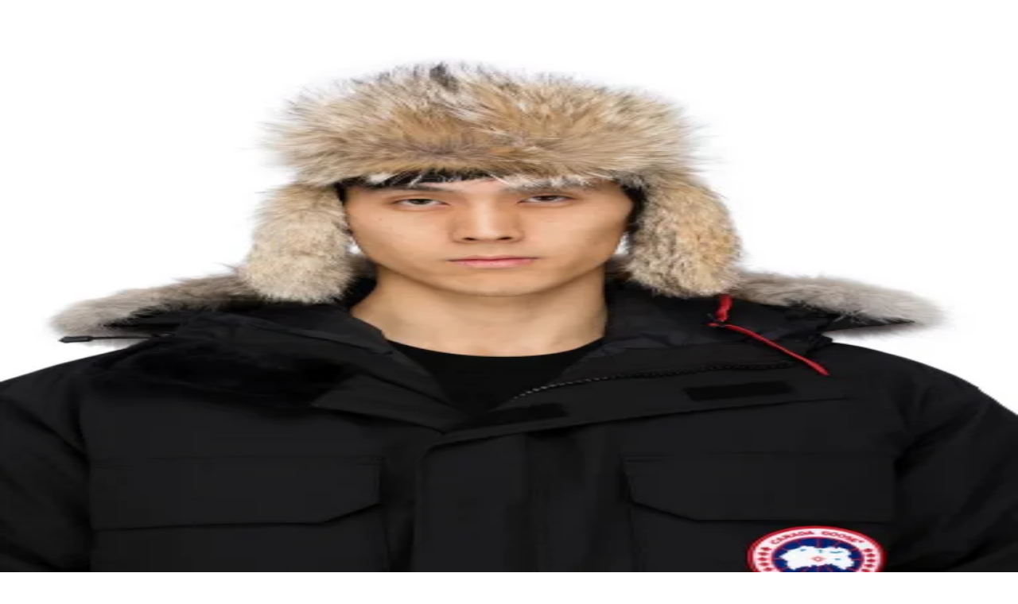

--- FILE ---
content_type: text/html; charset=utf-8
request_url: https://www.influenceu.com/en-us/men/beanies
body_size: 31614
content:
<!DOCTYPE html><html lang="en"><head><meta charSet="utf-8"/><meta name="viewport" content="width=device-width, initial-scale=1"/><link rel="preload" as="image" imageSrcSet="https://img.influenceumedia.com/image/upload/w_256,q_100,f_auto/web/influenceu-logo-v2 1x, https://img.influenceumedia.com/image/upload/w_384,q_100,f_auto/web/influenceu-logo-v2 2x"/><link rel="preload" as="image" imageSrcSet="https://img.influenceumedia.com/images/e_trim:1/b_white,c_lpad,g_south,h_48,w_32/c_scale,w_32/f_auto/JI9282_1/patch-beanie-1 32w, https://img.influenceumedia.com/images/e_trim:1/b_white,c_lpad,g_south,h_72,w_48/c_scale,w_48/f_auto/JI9282_1/patch-beanie-1 48w, https://img.influenceumedia.com/images/e_trim:1/b_white,c_lpad,g_south,h_96,w_64/c_scale,w_64/f_auto/JI9282_1/patch-beanie-1 64w, https://img.influenceumedia.com/images/e_trim:1/b_white,c_lpad,g_south,h_144,w_96/c_scale,w_96/f_auto/JI9282_1/patch-beanie-1 96w, https://img.influenceumedia.com/images/e_trim:1/b_white,c_lpad,g_south,h_192,w_128/c_scale,w_128/f_auto/JI9282_1/patch-beanie-1 128w, https://img.influenceumedia.com/images/e_trim:1/b_white,c_lpad,g_south,h_384,w_256/c_scale,w_256/f_auto/JI9282_1/patch-beanie-1 256w, https://img.influenceumedia.com/images/e_trim:1/b_white,c_lpad,g_south,h_576,w_384/c_scale,w_384/f_auto/JI9282_1/patch-beanie-1 384w, https://img.influenceumedia.com/images/e_trim:1/b_white,c_lpad,g_south,h_960,w_640/c_scale,w_640/f_auto/JI9282_1/patch-beanie-1 640w, https://img.influenceumedia.com/images/e_trim:1/b_white,c_lpad,g_south,h_1125,w_750/c_scale,w_750/f_auto/JI9282_1/patch-beanie-1 750w, https://img.influenceumedia.com/images/e_trim:1/b_white,c_lpad,g_south,h_1242,w_828/c_scale,w_828/f_auto/JI9282_1/patch-beanie-1 828w, https://img.influenceumedia.com/images/e_trim:1/b_white,c_lpad,g_south,h_1620,w_1080/c_scale,w_1080/f_auto/JI9282_1/patch-beanie-1 1080w, https://img.influenceumedia.com/images/e_trim:1/b_white,c_lpad,g_south,h_1800,w_1200/c_scale,w_1200/f_auto/JI9282_1/patch-beanie-1 1200w, https://img.influenceumedia.com/images/e_trim:1/b_white,c_lpad,g_south,h_2880,w_1920/c_scale,w_1920/f_auto/JI9282_1/patch-beanie-1 1920w, https://img.influenceumedia.com/images/e_trim:1/b_white,c_lpad,g_south,h_3072,w_2048/c_scale,w_2048/f_auto/JI9282_1/patch-beanie-1 2048w, https://img.influenceumedia.com/images/e_trim:1/b_white,c_lpad,g_south,h_5760,w_3840/c_scale,w_3840/f_auto/JI9282_1/patch-beanie-1 3840w" imageSizes="(min-width: 2560px) 483px, (min-width: 1025px) 320px, (min-width: 768px) 213px, 186px" fetchPriority="high"/><link rel="preload" as="image" imageSrcSet="https://img.influenceumedia.com/images/e_trim:1/b_white,c_lpad,g_south,h_48,w_32/c_scale,w_32/f_auto/C00NE690L00499_1/beanie-etudes 32w, https://img.influenceumedia.com/images/e_trim:1/b_white,c_lpad,g_south,h_72,w_48/c_scale,w_48/f_auto/C00NE690L00499_1/beanie-etudes 48w, https://img.influenceumedia.com/images/e_trim:1/b_white,c_lpad,g_south,h_96,w_64/c_scale,w_64/f_auto/C00NE690L00499_1/beanie-etudes 64w, https://img.influenceumedia.com/images/e_trim:1/b_white,c_lpad,g_south,h_144,w_96/c_scale,w_96/f_auto/C00NE690L00499_1/beanie-etudes 96w, https://img.influenceumedia.com/images/e_trim:1/b_white,c_lpad,g_south,h_192,w_128/c_scale,w_128/f_auto/C00NE690L00499_1/beanie-etudes 128w, https://img.influenceumedia.com/images/e_trim:1/b_white,c_lpad,g_south,h_384,w_256/c_scale,w_256/f_auto/C00NE690L00499_1/beanie-etudes 256w, https://img.influenceumedia.com/images/e_trim:1/b_white,c_lpad,g_south,h_576,w_384/c_scale,w_384/f_auto/C00NE690L00499_1/beanie-etudes 384w, https://img.influenceumedia.com/images/e_trim:1/b_white,c_lpad,g_south,h_960,w_640/c_scale,w_640/f_auto/C00NE690L00499_1/beanie-etudes 640w, https://img.influenceumedia.com/images/e_trim:1/b_white,c_lpad,g_south,h_1125,w_750/c_scale,w_750/f_auto/C00NE690L00499_1/beanie-etudes 750w, https://img.influenceumedia.com/images/e_trim:1/b_white,c_lpad,g_south,h_1242,w_828/c_scale,w_828/f_auto/C00NE690L00499_1/beanie-etudes 828w, https://img.influenceumedia.com/images/e_trim:1/b_white,c_lpad,g_south,h_1620,w_1080/c_scale,w_1080/f_auto/C00NE690L00499_1/beanie-etudes 1080w, https://img.influenceumedia.com/images/e_trim:1/b_white,c_lpad,g_south,h_1800,w_1200/c_scale,w_1200/f_auto/C00NE690L00499_1/beanie-etudes 1200w, https://img.influenceumedia.com/images/e_trim:1/b_white,c_lpad,g_south,h_2880,w_1920/c_scale,w_1920/f_auto/C00NE690L00499_1/beanie-etudes 1920w, https://img.influenceumedia.com/images/e_trim:1/b_white,c_lpad,g_south,h_3072,w_2048/c_scale,w_2048/f_auto/C00NE690L00499_1/beanie-etudes 2048w, https://img.influenceumedia.com/images/e_trim:1/b_white,c_lpad,g_south,h_5760,w_3840/c_scale,w_3840/f_auto/C00NE690L00499_1/beanie-etudes 3840w" imageSizes="(min-width: 2560px) 483px, (min-width: 1025px) 320px, (min-width: 768px) 213px, 186px" fetchPriority="high"/><link rel="preload" as="image" imageSrcSet="https://img.influenceumedia.com/images/e_trim:1/b_white,c_lpad,g_south,h_48,w_32/c_scale,w_32/f_auto/H23NM690L00435_1/beanie-etudes-1 32w, https://img.influenceumedia.com/images/e_trim:1/b_white,c_lpad,g_south,h_72,w_48/c_scale,w_48/f_auto/H23NM690L00435_1/beanie-etudes-1 48w, https://img.influenceumedia.com/images/e_trim:1/b_white,c_lpad,g_south,h_96,w_64/c_scale,w_64/f_auto/H23NM690L00435_1/beanie-etudes-1 64w, https://img.influenceumedia.com/images/e_trim:1/b_white,c_lpad,g_south,h_144,w_96/c_scale,w_96/f_auto/H23NM690L00435_1/beanie-etudes-1 96w, https://img.influenceumedia.com/images/e_trim:1/b_white,c_lpad,g_south,h_192,w_128/c_scale,w_128/f_auto/H23NM690L00435_1/beanie-etudes-1 128w, https://img.influenceumedia.com/images/e_trim:1/b_white,c_lpad,g_south,h_384,w_256/c_scale,w_256/f_auto/H23NM690L00435_1/beanie-etudes-1 256w, https://img.influenceumedia.com/images/e_trim:1/b_white,c_lpad,g_south,h_576,w_384/c_scale,w_384/f_auto/H23NM690L00435_1/beanie-etudes-1 384w, https://img.influenceumedia.com/images/e_trim:1/b_white,c_lpad,g_south,h_960,w_640/c_scale,w_640/f_auto/H23NM690L00435_1/beanie-etudes-1 640w, https://img.influenceumedia.com/images/e_trim:1/b_white,c_lpad,g_south,h_1125,w_750/c_scale,w_750/f_auto/H23NM690L00435_1/beanie-etudes-1 750w, https://img.influenceumedia.com/images/e_trim:1/b_white,c_lpad,g_south,h_1242,w_828/c_scale,w_828/f_auto/H23NM690L00435_1/beanie-etudes-1 828w, https://img.influenceumedia.com/images/e_trim:1/b_white,c_lpad,g_south,h_1620,w_1080/c_scale,w_1080/f_auto/H23NM690L00435_1/beanie-etudes-1 1080w, https://img.influenceumedia.com/images/e_trim:1/b_white,c_lpad,g_south,h_1800,w_1200/c_scale,w_1200/f_auto/H23NM690L00435_1/beanie-etudes-1 1200w, https://img.influenceumedia.com/images/e_trim:1/b_white,c_lpad,g_south,h_2880,w_1920/c_scale,w_1920/f_auto/H23NM690L00435_1/beanie-etudes-1 1920w, https://img.influenceumedia.com/images/e_trim:1/b_white,c_lpad,g_south,h_3072,w_2048/c_scale,w_2048/f_auto/H23NM690L00435_1/beanie-etudes-1 2048w, https://img.influenceumedia.com/images/e_trim:1/b_white,c_lpad,g_south,h_5760,w_3840/c_scale,w_3840/f_auto/H23NM690L00435_1/beanie-etudes-1 3840w" imageSizes="(min-width: 2560px) 483px, (min-width: 1025px) 320px, (min-width: 768px) 213px, 186px" fetchPriority="high"/><link rel="preload" as="image" imageSrcSet="https://img.influenceumedia.com/images/e_trim:1/b_white,c_lpad,g_south,h_48,w_32/c_scale,w_32/f_auto/19539414M_1/lightercap-beanie-19539414 32w, https://img.influenceumedia.com/images/e_trim:1/b_white,c_lpad,g_south,h_72,w_48/c_scale,w_48/f_auto/19539414M_1/lightercap-beanie-19539414 48w, https://img.influenceumedia.com/images/e_trim:1/b_white,c_lpad,g_south,h_96,w_64/c_scale,w_64/f_auto/19539414M_1/lightercap-beanie-19539414 64w, https://img.influenceumedia.com/images/e_trim:1/b_white,c_lpad,g_south,h_144,w_96/c_scale,w_96/f_auto/19539414M_1/lightercap-beanie-19539414 96w, https://img.influenceumedia.com/images/e_trim:1/b_white,c_lpad,g_south,h_192,w_128/c_scale,w_128/f_auto/19539414M_1/lightercap-beanie-19539414 128w, https://img.influenceumedia.com/images/e_trim:1/b_white,c_lpad,g_south,h_384,w_256/c_scale,w_256/f_auto/19539414M_1/lightercap-beanie-19539414 256w, https://img.influenceumedia.com/images/e_trim:1/b_white,c_lpad,g_south,h_576,w_384/c_scale,w_384/f_auto/19539414M_1/lightercap-beanie-19539414 384w, https://img.influenceumedia.com/images/e_trim:1/b_white,c_lpad,g_south,h_960,w_640/c_scale,w_640/f_auto/19539414M_1/lightercap-beanie-19539414 640w, https://img.influenceumedia.com/images/e_trim:1/b_white,c_lpad,g_south,h_1125,w_750/c_scale,w_750/f_auto/19539414M_1/lightercap-beanie-19539414 750w, https://img.influenceumedia.com/images/e_trim:1/b_white,c_lpad,g_south,h_1242,w_828/c_scale,w_828/f_auto/19539414M_1/lightercap-beanie-19539414 828w, https://img.influenceumedia.com/images/e_trim:1/b_white,c_lpad,g_south,h_1620,w_1080/c_scale,w_1080/f_auto/19539414M_1/lightercap-beanie-19539414 1080w, https://img.influenceumedia.com/images/e_trim:1/b_white,c_lpad,g_south,h_1800,w_1200/c_scale,w_1200/f_auto/19539414M_1/lightercap-beanie-19539414 1200w, https://img.influenceumedia.com/images/e_trim:1/b_white,c_lpad,g_south,h_2880,w_1920/c_scale,w_1920/f_auto/19539414M_1/lightercap-beanie-19539414 1920w, https://img.influenceumedia.com/images/e_trim:1/b_white,c_lpad,g_south,h_3072,w_2048/c_scale,w_2048/f_auto/19539414M_1/lightercap-beanie-19539414 2048w, https://img.influenceumedia.com/images/e_trim:1/b_white,c_lpad,g_south,h_5760,w_3840/c_scale,w_3840/f_auto/19539414M_1/lightercap-beanie-19539414 3840w" imageSizes="(min-width: 2560px) 483px, (min-width: 1025px) 320px, (min-width: 768px) 213px, 186px" fetchPriority="high"/><link rel="stylesheet" href="/_next/static/chunks/4f93348c5e88282d.css" data-precedence="next"/><link rel="preload" as="script" fetchPriority="low" href="/_next/static/chunks/5ba1658c1c0dc750.js"/><script src="/_next/static/chunks/26d86c1c05b849d6.js" async=""></script><script src="/_next/static/chunks/8bed4915341ae74e.js" async=""></script><script src="/_next/static/chunks/629f6040a604ea6f.js" async=""></script><script src="/_next/static/chunks/a812d537000bd75e.js" async=""></script><script src="/_next/static/chunks/13d8a18850a75ac3.js" async=""></script><script src="/_next/static/chunks/turbopack-8a60fb3f36b05c55.js" async=""></script><script src="/_next/static/chunks/89b5b74ce9afceb1.js" async=""></script><script src="/_next/static/chunks/e3d8f8245e69ac86.js" async=""></script><script src="/_next/static/chunks/a8fa2b55e0fff58e.js" async=""></script><script src="/_next/static/chunks/041e9488cb14eb59.js" async=""></script><script src="/_next/static/chunks/a144fcb2e93d4a96.js" async=""></script><script src="/_next/static/chunks/b0291bc1473ed556.js" async=""></script><script src="/_next/static/chunks/6c8e680ea0fbb93e.js" async=""></script><script src="/_next/static/chunks/efe6314717983ff5.js" async=""></script><script src="/_next/static/chunks/3eb843b6c45b5008.js" async=""></script><script src="/_next/static/chunks/b52913a516d5436f.js" async=""></script><script src="/_next/static/chunks/970e2fa406bfbf21.js" async=""></script><script src="/_next/static/chunks/0414aab522234e82.js" async=""></script><link rel="preload" href="https://www.googletagmanager.com/gtm.js?id=GTM-55GCDGS" as="script"/><meta name="next-size-adjust" content=""/><title>Shop  designer  for men | influenceu</title><meta name="description" content="Buy designer  and get Free Shipping &amp; Returns in Canada. Shop the latest collection of designer for men on influenceu.com. Find what you are looking for with our selection of designer fashion and luxury streetwear."/><link rel="canonical" href="https://www.influenceu.com/en-us/men/beanies"/><link rel="icon" href="/favicon.ico?favicon.3c42c246.ico" sizes="48x48" type="image/x-icon"/><script src="/_next/static/chunks/a6dad97d9634a72d.js" noModule=""></script><script>window[Symbol.for("InstantSearchInitialResults")] = {"products_en_usd_men":{"state":{"facets":[],"disjunctiveFacets":["color","sizes","on_sale"],"hierarchicalFacets":[{"name":"categories.lvl0","attributes":["categories.lvl0","categories.lvl1","categories.lvl2"],"separator":" \u003e ","rootPath":null,"showParentLevel":true},{"name":"brand","attributes":["brand"]}],"facetsRefinements":{},"facetsExcludes":{},"disjunctiveFacetsRefinements":{"color":[],"sizes":[],"on_sale":[]},"numericRefinements":{},"tagRefinements":[],"hierarchicalFacetsRefinements":{"categories.lvl0":["Accessories \u003e Hats \u003e Beanies"],"brand":[]},"index":"products_en_usd_men","hitsPerPage":60,"query":"","maxValuesPerFacet":999,"page":0,"highlightPreTag":"__ais-highlight__","highlightPostTag":"__/ais-highlight__"},"results":[{"hits":[{"_id":19664889,"brand":"Y-3","brand_slug":"y-3","categories":["Accessories","Hats","Beanies"],"categories.lvl0":["Accessories"],"categories.lvl1":["Accessories \u003e Hats"],"categories.lvl2":["Accessories \u003e Hats \u003e Beanies"],"category_1":"Beanies","category_2":"Hats","category_3":"Accessories","category_slug_1":"beanies","category_slug_2":"hats","category_slug_3":"accessories","category_slugs":["accessories","hats","beanies"],"color":"Neutrals","compare_at_price":0,"created":1727395200,"department":"UNISEX","description":"\u003cp\u003eThis beanie offers luxurious warmth in a soft knit design. It features a distinctive Y-3 patch on the front along with an unexpected zip pocket for added function.\u003cbr\u003e\u003cbr\u003e- Soft ribbed knit design.\u003cbr\u003e- Thick ribbed fold over cuff.\u003cbr\u003e- Zip patch pocket on front.\u003cbr\u003e- Contrast 'Y-3' rubber print logo on front.\u003c/p\u003e","id":"19664889","image":"JI9282_1/patch-beanie-1","on_sale":false,"price":170,"price_formatted":"$170","quantity":1,"sale_percentage":0,"sizes":["One size"],"slug":"patch-beanie-1","style":"JI9282","title":"Neutrals Patch Beanie","updated":1757097590,"url":"men/product/y-3/patch-beanie-1/19664889","objectID":"19664889","_snippetResult":{"_id":{"value":"19664889","matchLevel":"none","matchedWords":[]},"brand":{"value":"Y-3","matchLevel":"none","matchedWords":[]},"brand_slug":{"value":"y-3","matchLevel":"none","matchedWords":[]},"categories":[{"value":"Accessories","matchLevel":"none","matchedWords":[]},{"value":"Hats","matchLevel":"none","matchedWords":[]},{"value":"Beanies","matchLevel":"none","matchedWords":[]}],"categories.lvl0":[{"value":"Accessories","matchLevel":"none","matchedWords":[]}],"categories.lvl1":[{"value":"Accessories \u003e Hats","matchLevel":"none","matchedWords":[]}],"categories.lvl2":[{"value":"Accessories \u003e Hats \u003e Beanies","matchLevel":"none","matchedWords":[]}],"category_1":{"value":"Beanies","matchLevel":"none","matchedWords":[]},"category_2":{"value":"Hats","matchLevel":"none","matchedWords":[]},"category_3":{"value":"Accessories","matchLevel":"none","matchedWords":[]},"category_slug_1":{"value":"beanies","matchLevel":"none","matchedWords":[]},"category_slug_2":{"value":"hats","matchLevel":"none","matchedWords":[]},"category_slug_3":{"value":"accessories","matchLevel":"none","matchedWords":[]},"category_slugs":[{"value":"accessories","matchLevel":"none","matchedWords":[]},{"value":"hats","matchLevel":"none","matchedWords":[]},{"value":"beanies","matchLevel":"none","matchedWords":[]}],"color":{"value":"Neutrals","matchLevel":"none","matchedWords":[]},"compare_at_price":{"value":"0","matchLevel":"none","matchedWords":[]},"created":{"value":"1727395200","matchLevel":"none","matchedWords":[]},"department":{"value":"UNISEX","matchLevel":"none","matchedWords":[]},"description":{"value":"\u003cp\u003eThis beanie offers luxurious warmth in a soft knit design. It features a distinctive Y-3 patch on the front along with an unexpected zip pocket for added function.\u003cbr\u003e\u003cbr\u003e- Soft ribbed knit design.\u003cbr\u003e- Thick ribbed fold over cuff.\u003cbr\u003e- Zip patch pocket on front.\u003cbr\u003e- Contrast 'Y-3' rubber print logo on front.\u003c/p\u003e","matchLevel":"none","matchedWords":[]},"id":{"value":"19664889","matchLevel":"none","matchedWords":[]},"image":{"value":"JI9282_1/patch-beanie-1","matchLevel":"none","matchedWords":[]},"on_sale":{"value":"false","matchLevel":"none","matchedWords":[]},"price":{"value":"170","matchLevel":"none","matchedWords":[]},"price_formatted":{"value":"$170","matchLevel":"none","matchedWords":[]},"quantity":{"value":"1","matchLevel":"none","matchedWords":[]},"sale_percentage":{"value":"0","matchLevel":"none","matchedWords":[]},"sizes":[{"value":"One size","matchLevel":"none","matchedWords":[]}],"slug":{"value":"patch-beanie-1","matchLevel":"none","matchedWords":[]},"style":{"value":"JI9282","matchLevel":"none","matchedWords":[]},"title":{"value":"Neutrals Patch Beanie","matchLevel":"none","matchedWords":[]},"updated":{"value":"1757097590","matchLevel":"none","matchedWords":[]},"url":{"value":"men/product/y-3/patch-beanie-1/19664889","matchLevel":"none","matchedWords":[]}},"_highlightResult":{"_id":{"value":"19664889","matchLevel":"none","matchedWords":[]},"brand":{"value":"Y-3","matchLevel":"none","matchedWords":[]},"brand_slug":{"value":"y-3","matchLevel":"none","matchedWords":[]},"categories":[{"value":"Accessories","matchLevel":"none","matchedWords":[]},{"value":"Hats","matchLevel":"none","matchedWords":[]},{"value":"Beanies","matchLevel":"none","matchedWords":[]}],"categories.lvl0":[{"value":"Accessories","matchLevel":"none","matchedWords":[]}],"categories.lvl1":[{"value":"Accessories \u003e Hats","matchLevel":"none","matchedWords":[]}],"categories.lvl2":[{"value":"Accessories \u003e Hats \u003e Beanies","matchLevel":"none","matchedWords":[]}],"category_1":{"value":"Beanies","matchLevel":"none","matchedWords":[]},"category_2":{"value":"Hats","matchLevel":"none","matchedWords":[]},"category_3":{"value":"Accessories","matchLevel":"none","matchedWords":[]},"category_slug_1":{"value":"beanies","matchLevel":"none","matchedWords":[]},"category_slug_2":{"value":"hats","matchLevel":"none","matchedWords":[]},"category_slug_3":{"value":"accessories","matchLevel":"none","matchedWords":[]},"category_slugs":[{"value":"accessories","matchLevel":"none","matchedWords":[]},{"value":"hats","matchLevel":"none","matchedWords":[]},{"value":"beanies","matchLevel":"none","matchedWords":[]}],"color":{"value":"Neutrals","matchLevel":"none","matchedWords":[]},"compare_at_price":{"value":"0","matchLevel":"none","matchedWords":[]},"created":{"value":"1727395200","matchLevel":"none","matchedWords":[]},"department":{"value":"UNISEX","matchLevel":"none","matchedWords":[]},"description":{"value":"\u003cp\u003eThis beanie offers luxurious warmth in a soft knit design. It features a distinctive Y-3 patch on the front along with an unexpected zip pocket for added function.\u003cbr\u003e\u003cbr\u003e- Soft ribbed knit design.\u003cbr\u003e- Thick ribbed fold over cuff.\u003cbr\u003e- Zip patch pocket on front.\u003cbr\u003e- Contrast 'Y-3' rubber print logo on front.\u003c/p\u003e","matchLevel":"none","matchedWords":[]},"id":{"value":"19664889","matchLevel":"none","matchedWords":[]},"image":{"value":"JI9282_1/patch-beanie-1","matchLevel":"none","matchedWords":[]},"on_sale":{"value":"false","matchLevel":"none","matchedWords":[]},"price":{"value":"170","matchLevel":"none","matchedWords":[]},"price_formatted":{"value":"$170","matchLevel":"none","matchedWords":[]},"quantity":{"value":"1","matchLevel":"none","matchedWords":[]},"sale_percentage":{"value":"0","matchLevel":"none","matchedWords":[]},"sizes":[{"value":"One size","matchLevel":"none","matchedWords":[]}],"slug":{"value":"patch-beanie-1","matchLevel":"none","matchedWords":[]},"style":{"value":"JI9282","matchLevel":"none","matchedWords":[]},"title":{"value":"Neutrals Patch Beanie","matchLevel":"none","matchedWords":[]},"updated":{"value":"1757097590","matchLevel":"none","matchedWords":[]},"url":{"value":"men/product/y-3/patch-beanie-1/19664889","matchLevel":"none","matchedWords":[]}},"_rawTypesenseHit":{"document":{"_id":19664889,"brand":"Y-3","brand_slug":"y-3","categories":["Accessories","Hats","Beanies"],"categories.lvl0":["Accessories"],"categories.lvl1":["Accessories \u003e Hats"],"categories.lvl2":["Accessories \u003e Hats \u003e Beanies"],"category_1":"Beanies","category_2":"Hats","category_3":"Accessories","category_slug_1":"beanies","category_slug_2":"hats","category_slug_3":"accessories","category_slugs":["accessories","hats","beanies"],"color":"Neutrals","compare_at_price":0,"created":1727395200,"department":"UNISEX","description":"\u003cp\u003eThis beanie offers luxurious warmth in a soft knit design. It features a distinctive Y-3 patch on the front along with an unexpected zip pocket for added function.\u003cbr\u003e\u003cbr\u003e- Soft ribbed knit design.\u003cbr\u003e- Thick ribbed fold over cuff.\u003cbr\u003e- Zip patch pocket on front.\u003cbr\u003e- Contrast 'Y-3' rubber print logo on front.\u003c/p\u003e","id":"19664889","image":"JI9282_1/patch-beanie-1","on_sale":false,"price":170,"price_formatted":"$170","quantity":1,"sale_percentage":0,"sizes":["One size"],"slug":"patch-beanie-1","style":"JI9282","title":"Neutrals Patch Beanie","updated":1757097590,"url":"men/product/y-3/patch-beanie-1/19664889"},"highlight":{},"highlights":[]}},{"_id":19662972,"brand":"Études","brand_slug":"etudes","categories":["Accessories","Hats","Beanies"],"categories.lvl0":["Accessories"],"categories.lvl1":["Accessories \u003e Hats"],"categories.lvl2":["Accessories \u003e Hats \u003e Beanies"],"category_1":"Beanies","category_2":"Hats","category_3":"Accessories","category_slug_1":"beanies","category_slug_2":"hats","category_slug_3":"accessories","category_slugs":["accessories","hats","beanies"],"color":"Black","compare_at_price":125,"created":1692057600,"department":"MEN","description":"\u003cspan data-mce-fragment=\"1\"\u003eStay sleek and cozy with the rib knit wool beanie featuring a rolled brim, finished with the Études logo elegantly embroidered in white. Embrace warmth and fashion in one sleek accessory.\u003cbr\u003e\u003cbr\u003e- Regular fit.\u003cbr\u003e- Rolled up brim.\u003cbr\u003e- Contrast 'Études' embroidered logo on front.\u003c/span\u003e","id":"19662972","image":"C00NE690L00499_1/beanie-etudes","on_sale":true,"price":88,"price_formatted":"\u003cs\u003e$125\u003c/s\u003e $88 \u003cspan style='color: #7f7f83'\u003e(30% off)\u003c/span\u003e","quantity":2,"sale_percentage":30,"sizes":["One size"],"slug":"beanie-etudes","style":"C00NE690L00499","title":"Black Beanie Etudes","updated":1732917202,"url":"men/product/etudes/beanie-etudes/19662972","objectID":"19662972","_snippetResult":{"_id":{"value":"19662972","matchLevel":"none","matchedWords":[]},"brand":{"value":"Études","matchLevel":"none","matchedWords":[]},"brand_slug":{"value":"etudes","matchLevel":"none","matchedWords":[]},"categories":[{"value":"Accessories","matchLevel":"none","matchedWords":[]},{"value":"Hats","matchLevel":"none","matchedWords":[]},{"value":"Beanies","matchLevel":"none","matchedWords":[]}],"categories.lvl0":[{"value":"Accessories","matchLevel":"none","matchedWords":[]}],"categories.lvl1":[{"value":"Accessories \u003e Hats","matchLevel":"none","matchedWords":[]}],"categories.lvl2":[{"value":"Accessories \u003e Hats \u003e Beanies","matchLevel":"none","matchedWords":[]}],"category_1":{"value":"Beanies","matchLevel":"none","matchedWords":[]},"category_2":{"value":"Hats","matchLevel":"none","matchedWords":[]},"category_3":{"value":"Accessories","matchLevel":"none","matchedWords":[]},"category_slug_1":{"value":"beanies","matchLevel":"none","matchedWords":[]},"category_slug_2":{"value":"hats","matchLevel":"none","matchedWords":[]},"category_slug_3":{"value":"accessories","matchLevel":"none","matchedWords":[]},"category_slugs":[{"value":"accessories","matchLevel":"none","matchedWords":[]},{"value":"hats","matchLevel":"none","matchedWords":[]},{"value":"beanies","matchLevel":"none","matchedWords":[]}],"color":{"value":"Black","matchLevel":"none","matchedWords":[]},"compare_at_price":{"value":"125","matchLevel":"none","matchedWords":[]},"created":{"value":"1692057600","matchLevel":"none","matchedWords":[]},"department":{"value":"MEN","matchLevel":"none","matchedWords":[]},"description":{"value":"\u003cspan data-mce-fragment=\"1\"\u003eStay sleek and cozy with the rib knit wool beanie featuring a rolled brim, finished with the Études logo elegantly embroidered in white. Embrace warmth and fashion in one sleek accessory.\u003cbr\u003e\u003cbr\u003e- Regular fit.\u003cbr\u003e- Rolled up brim.\u003cbr\u003e- Contrast 'Études' embroidered logo on front.\u003c/span\u003e","matchLevel":"none","matchedWords":[]},"id":{"value":"19662972","matchLevel":"none","matchedWords":[]},"image":{"value":"C00NE690L00499_1/beanie-etudes","matchLevel":"none","matchedWords":[]},"on_sale":{"value":"true","matchLevel":"none","matchedWords":[]},"price":{"value":"88","matchLevel":"none","matchedWords":[]},"price_formatted":{"value":"\u003cs\u003e$125\u003c/s\u003e $88 \u003cspan style='color: #7f7f83'\u003e(30% off)\u003c/span\u003e","matchLevel":"none","matchedWords":[]},"quantity":{"value":"2","matchLevel":"none","matchedWords":[]},"sale_percentage":{"value":"30","matchLevel":"none","matchedWords":[]},"sizes":[{"value":"One size","matchLevel":"none","matchedWords":[]}],"slug":{"value":"beanie-etudes","matchLevel":"none","matchedWords":[]},"style":{"value":"C00NE690L00499","matchLevel":"none","matchedWords":[]},"title":{"value":"Black Beanie Etudes","matchLevel":"none","matchedWords":[]},"updated":{"value":"1732917202","matchLevel":"none","matchedWords":[]},"url":{"value":"men/product/etudes/beanie-etudes/19662972","matchLevel":"none","matchedWords":[]}},"_highlightResult":{"_id":{"value":"19662972","matchLevel":"none","matchedWords":[]},"brand":{"value":"Études","matchLevel":"none","matchedWords":[]},"brand_slug":{"value":"etudes","matchLevel":"none","matchedWords":[]},"categories":[{"value":"Accessories","matchLevel":"none","matchedWords":[]},{"value":"Hats","matchLevel":"none","matchedWords":[]},{"value":"Beanies","matchLevel":"none","matchedWords":[]}],"categories.lvl0":[{"value":"Accessories","matchLevel":"none","matchedWords":[]}],"categories.lvl1":[{"value":"Accessories \u003e Hats","matchLevel":"none","matchedWords":[]}],"categories.lvl2":[{"value":"Accessories \u003e Hats \u003e Beanies","matchLevel":"none","matchedWords":[]}],"category_1":{"value":"Beanies","matchLevel":"none","matchedWords":[]},"category_2":{"value":"Hats","matchLevel":"none","matchedWords":[]},"category_3":{"value":"Accessories","matchLevel":"none","matchedWords":[]},"category_slug_1":{"value":"beanies","matchLevel":"none","matchedWords":[]},"category_slug_2":{"value":"hats","matchLevel":"none","matchedWords":[]},"category_slug_3":{"value":"accessories","matchLevel":"none","matchedWords":[]},"category_slugs":[{"value":"accessories","matchLevel":"none","matchedWords":[]},{"value":"hats","matchLevel":"none","matchedWords":[]},{"value":"beanies","matchLevel":"none","matchedWords":[]}],"color":{"value":"Black","matchLevel":"none","matchedWords":[]},"compare_at_price":{"value":"125","matchLevel":"none","matchedWords":[]},"created":{"value":"1692057600","matchLevel":"none","matchedWords":[]},"department":{"value":"MEN","matchLevel":"none","matchedWords":[]},"description":{"value":"\u003cspan data-mce-fragment=\"1\"\u003eStay sleek and cozy with the rib knit wool beanie featuring a rolled brim, finished with the Études logo elegantly embroidered in white. Embrace warmth and fashion in one sleek accessory.\u003cbr\u003e\u003cbr\u003e- Regular fit.\u003cbr\u003e- Rolled up brim.\u003cbr\u003e- Contrast 'Études' embroidered logo on front.\u003c/span\u003e","matchLevel":"none","matchedWords":[]},"id":{"value":"19662972","matchLevel":"none","matchedWords":[]},"image":{"value":"C00NE690L00499_1/beanie-etudes","matchLevel":"none","matchedWords":[]},"on_sale":{"value":"true","matchLevel":"none","matchedWords":[]},"price":{"value":"88","matchLevel":"none","matchedWords":[]},"price_formatted":{"value":"\u003cs\u003e$125\u003c/s\u003e $88 \u003cspan style='color: #7f7f83'\u003e(30% off)\u003c/span\u003e","matchLevel":"none","matchedWords":[]},"quantity":{"value":"2","matchLevel":"none","matchedWords":[]},"sale_percentage":{"value":"30","matchLevel":"none","matchedWords":[]},"sizes":[{"value":"One size","matchLevel":"none","matchedWords":[]}],"slug":{"value":"beanie-etudes","matchLevel":"none","matchedWords":[]},"style":{"value":"C00NE690L00499","matchLevel":"none","matchedWords":[]},"title":{"value":"Black Beanie Etudes","matchLevel":"none","matchedWords":[]},"updated":{"value":"1732917202","matchLevel":"none","matchedWords":[]},"url":{"value":"men/product/etudes/beanie-etudes/19662972","matchLevel":"none","matchedWords":[]}},"_rawTypesenseHit":{"document":{"_id":19662972,"brand":"Études","brand_slug":"etudes","categories":["Accessories","Hats","Beanies"],"categories.lvl0":["Accessories"],"categories.lvl1":["Accessories \u003e Hats"],"categories.lvl2":["Accessories \u003e Hats \u003e Beanies"],"category_1":"Beanies","category_2":"Hats","category_3":"Accessories","category_slug_1":"beanies","category_slug_2":"hats","category_slug_3":"accessories","category_slugs":["accessories","hats","beanies"],"color":"Black","compare_at_price":125,"created":1692057600,"department":"MEN","description":"\u003cspan data-mce-fragment=\"1\"\u003eStay sleek and cozy with the rib knit wool beanie featuring a rolled brim, finished with the Études logo elegantly embroidered in white. Embrace warmth and fashion in one sleek accessory.\u003cbr\u003e\u003cbr\u003e- Regular fit.\u003cbr\u003e- Rolled up brim.\u003cbr\u003e- Contrast 'Études' embroidered logo on front.\u003c/span\u003e","id":"19662972","image":"C00NE690L00499_1/beanie-etudes","on_sale":true,"price":88,"price_formatted":"\u003cs\u003e$125\u003c/s\u003e $88 \u003cspan style='color: #7f7f83'\u003e(30% off)\u003c/span\u003e","quantity":2,"sale_percentage":30,"sizes":["One size"],"slug":"beanie-etudes","style":"C00NE690L00499","title":"Black Beanie Etudes","updated":1732917202,"url":"men/product/etudes/beanie-etudes/19662972"},"highlight":{},"highlights":[]}},{"_id":19662973,"brand":"Études","brand_slug":"etudes","categories":["Accessories","Hats","Beanies"],"categories.lvl0":["Accessories"],"categories.lvl1":["Accessories \u003e Hats"],"categories.lvl2":["Accessories \u003e Hats \u003e Beanies"],"category_1":"Beanies","category_2":"Hats","category_3":"Accessories","category_slug_1":"beanies","category_slug_2":"hats","category_slug_3":"accessories","category_slugs":["accessories","hats","beanies"],"color":"Grey","compare_at_price":125,"created":1692057600,"department":"MEN","description":"\u003cspan data-mce-fragment=\"1\"\u003eStay sleek and cozy with the rib knit wool beanie featuring a rolled brim, finished with the Études logo elegantly embroidered in white. Embrace warmth and fashion in one sleek accessory.\u003c/span\u003e\u003cbr data-mce-fragment=\"1\"\u003e\u003cbr data-mce-fragment=\"1\"\u003e\u003cspan data-mce-fragment=\"1\"\u003e- Regular fit.\u003c/span\u003e\u003cbr data-mce-fragment=\"1\"\u003e\u003cspan data-mce-fragment=\"1\"\u003e- Rolled up brim.\u003c/span\u003e\u003cbr data-mce-fragment=\"1\"\u003e\u003cspan data-mce-fragment=\"1\"\u003e- Contrast '\u003c/span\u003e\u003cspan data-mce-fragment=\"1\"\u003eÉtudes' embroidered logo on front.\u003c/span\u003e","id":"19662973","image":"H23NM690L00435_1/beanie-etudes-1","on_sale":true,"price":88,"price_formatted":"\u003cs\u003e$125\u003c/s\u003e $88 \u003cspan style='color: #7f7f83'\u003e(30% off)\u003c/span\u003e","quantity":2,"sale_percentage":30,"sizes":["One size"],"slug":"beanie-etudes-1","style":"H23NM690L00435","title":"Grey Beanie Etudes","updated":1732918412,"url":"men/product/etudes/beanie-etudes-1/19662973","objectID":"19662973","_snippetResult":{"_id":{"value":"19662973","matchLevel":"none","matchedWords":[]},"brand":{"value":"Études","matchLevel":"none","matchedWords":[]},"brand_slug":{"value":"etudes","matchLevel":"none","matchedWords":[]},"categories":[{"value":"Accessories","matchLevel":"none","matchedWords":[]},{"value":"Hats","matchLevel":"none","matchedWords":[]},{"value":"Beanies","matchLevel":"none","matchedWords":[]}],"categories.lvl0":[{"value":"Accessories","matchLevel":"none","matchedWords":[]}],"categories.lvl1":[{"value":"Accessories \u003e Hats","matchLevel":"none","matchedWords":[]}],"categories.lvl2":[{"value":"Accessories \u003e Hats \u003e Beanies","matchLevel":"none","matchedWords":[]}],"category_1":{"value":"Beanies","matchLevel":"none","matchedWords":[]},"category_2":{"value":"Hats","matchLevel":"none","matchedWords":[]},"category_3":{"value":"Accessories","matchLevel":"none","matchedWords":[]},"category_slug_1":{"value":"beanies","matchLevel":"none","matchedWords":[]},"category_slug_2":{"value":"hats","matchLevel":"none","matchedWords":[]},"category_slug_3":{"value":"accessories","matchLevel":"none","matchedWords":[]},"category_slugs":[{"value":"accessories","matchLevel":"none","matchedWords":[]},{"value":"hats","matchLevel":"none","matchedWords":[]},{"value":"beanies","matchLevel":"none","matchedWords":[]}],"color":{"value":"Grey","matchLevel":"none","matchedWords":[]},"compare_at_price":{"value":"125","matchLevel":"none","matchedWords":[]},"created":{"value":"1692057600","matchLevel":"none","matchedWords":[]},"department":{"value":"MEN","matchLevel":"none","matchedWords":[]},"description":{"value":"\u003cspan data-mce-fragment=\"1\"\u003eStay sleek and cozy with the rib knit wool beanie featuring a rolled brim, finished with the Études logo elegantly embroidered in white. Embrace warmth and fashion in one sleek accessory.\u003c/span\u003e\u003cbr data-mce-fragment=\"1\"\u003e\u003cbr data-mce-fragment=\"1\"\u003e\u003cspan data-mce-fragment=\"1\"\u003e- Regular fit.\u003c/span\u003e\u003cbr data-mce-fragment=\"1\"\u003e\u003cspan data-mce-fragment=\"1\"\u003e- Rolled up brim.\u003c/span\u003e\u003cbr data-mce-fragment=\"1\"\u003e\u003cspan data-mce-fragment=\"1\"\u003e- Contrast '\u003c/span\u003e\u003cspan data-mce-fragment=\"1\"\u003eÉtudes' embroidered logo on front.\u003c/span\u003e","matchLevel":"none","matchedWords":[]},"id":{"value":"19662973","matchLevel":"none","matchedWords":[]},"image":{"value":"H23NM690L00435_1/beanie-etudes-1","matchLevel":"none","matchedWords":[]},"on_sale":{"value":"true","matchLevel":"none","matchedWords":[]},"price":{"value":"88","matchLevel":"none","matchedWords":[]},"price_formatted":{"value":"\u003cs\u003e$125\u003c/s\u003e $88 \u003cspan style='color: #7f7f83'\u003e(30% off)\u003c/span\u003e","matchLevel":"none","matchedWords":[]},"quantity":{"value":"2","matchLevel":"none","matchedWords":[]},"sale_percentage":{"value":"30","matchLevel":"none","matchedWords":[]},"sizes":[{"value":"One size","matchLevel":"none","matchedWords":[]}],"slug":{"value":"beanie-etudes-1","matchLevel":"none","matchedWords":[]},"style":{"value":"H23NM690L00435","matchLevel":"none","matchedWords":[]},"title":{"value":"Grey Beanie Etudes","matchLevel":"none","matchedWords":[]},"updated":{"value":"1732918412","matchLevel":"none","matchedWords":[]},"url":{"value":"men/product/etudes/beanie-etudes-1/19662973","matchLevel":"none","matchedWords":[]}},"_highlightResult":{"_id":{"value":"19662973","matchLevel":"none","matchedWords":[]},"brand":{"value":"Études","matchLevel":"none","matchedWords":[]},"brand_slug":{"value":"etudes","matchLevel":"none","matchedWords":[]},"categories":[{"value":"Accessories","matchLevel":"none","matchedWords":[]},{"value":"Hats","matchLevel":"none","matchedWords":[]},{"value":"Beanies","matchLevel":"none","matchedWords":[]}],"categories.lvl0":[{"value":"Accessories","matchLevel":"none","matchedWords":[]}],"categories.lvl1":[{"value":"Accessories \u003e Hats","matchLevel":"none","matchedWords":[]}],"categories.lvl2":[{"value":"Accessories \u003e Hats \u003e Beanies","matchLevel":"none","matchedWords":[]}],"category_1":{"value":"Beanies","matchLevel":"none","matchedWords":[]},"category_2":{"value":"Hats","matchLevel":"none","matchedWords":[]},"category_3":{"value":"Accessories","matchLevel":"none","matchedWords":[]},"category_slug_1":{"value":"beanies","matchLevel":"none","matchedWords":[]},"category_slug_2":{"value":"hats","matchLevel":"none","matchedWords":[]},"category_slug_3":{"value":"accessories","matchLevel":"none","matchedWords":[]},"category_slugs":[{"value":"accessories","matchLevel":"none","matchedWords":[]},{"value":"hats","matchLevel":"none","matchedWords":[]},{"value":"beanies","matchLevel":"none","matchedWords":[]}],"color":{"value":"Grey","matchLevel":"none","matchedWords":[]},"compare_at_price":{"value":"125","matchLevel":"none","matchedWords":[]},"created":{"value":"1692057600","matchLevel":"none","matchedWords":[]},"department":{"value":"MEN","matchLevel":"none","matchedWords":[]},"description":{"value":"\u003cspan data-mce-fragment=\"1\"\u003eStay sleek and cozy with the rib knit wool beanie featuring a rolled brim, finished with the Études logo elegantly embroidered in white. Embrace warmth and fashion in one sleek accessory.\u003c/span\u003e\u003cbr data-mce-fragment=\"1\"\u003e\u003cbr data-mce-fragment=\"1\"\u003e\u003cspan data-mce-fragment=\"1\"\u003e- Regular fit.\u003c/span\u003e\u003cbr data-mce-fragment=\"1\"\u003e\u003cspan data-mce-fragment=\"1\"\u003e- Rolled up brim.\u003c/span\u003e\u003cbr data-mce-fragment=\"1\"\u003e\u003cspan data-mce-fragment=\"1\"\u003e- Contrast '\u003c/span\u003e\u003cspan data-mce-fragment=\"1\"\u003eÉtudes' embroidered logo on front.\u003c/span\u003e","matchLevel":"none","matchedWords":[]},"id":{"value":"19662973","matchLevel":"none","matchedWords":[]},"image":{"value":"H23NM690L00435_1/beanie-etudes-1","matchLevel":"none","matchedWords":[]},"on_sale":{"value":"true","matchLevel":"none","matchedWords":[]},"price":{"value":"88","matchLevel":"none","matchedWords":[]},"price_formatted":{"value":"\u003cs\u003e$125\u003c/s\u003e $88 \u003cspan style='color: #7f7f83'\u003e(30% off)\u003c/span\u003e","matchLevel":"none","matchedWords":[]},"quantity":{"value":"2","matchLevel":"none","matchedWords":[]},"sale_percentage":{"value":"30","matchLevel":"none","matchedWords":[]},"sizes":[{"value":"One size","matchLevel":"none","matchedWords":[]}],"slug":{"value":"beanie-etudes-1","matchLevel":"none","matchedWords":[]},"style":{"value":"H23NM690L00435","matchLevel":"none","matchedWords":[]},"title":{"value":"Grey Beanie Etudes","matchLevel":"none","matchedWords":[]},"updated":{"value":"1732918412","matchLevel":"none","matchedWords":[]},"url":{"value":"men/product/etudes/beanie-etudes-1/19662973","matchLevel":"none","matchedWords":[]}},"_rawTypesenseHit":{"document":{"_id":19662973,"brand":"Études","brand_slug":"etudes","categories":["Accessories","Hats","Beanies"],"categories.lvl0":["Accessories"],"categories.lvl1":["Accessories \u003e Hats"],"categories.lvl2":["Accessories \u003e Hats \u003e Beanies"],"category_1":"Beanies","category_2":"Hats","category_3":"Accessories","category_slug_1":"beanies","category_slug_2":"hats","category_slug_3":"accessories","category_slugs":["accessories","hats","beanies"],"color":"Grey","compare_at_price":125,"created":1692057600,"department":"MEN","description":"\u003cspan data-mce-fragment=\"1\"\u003eStay sleek and cozy with the rib knit wool beanie featuring a rolled brim, finished with the Études logo elegantly embroidered in white. Embrace warmth and fashion in one sleek accessory.\u003c/span\u003e\u003cbr data-mce-fragment=\"1\"\u003e\u003cbr data-mce-fragment=\"1\"\u003e\u003cspan data-mce-fragment=\"1\"\u003e- Regular fit.\u003c/span\u003e\u003cbr data-mce-fragment=\"1\"\u003e\u003cspan data-mce-fragment=\"1\"\u003e- Rolled up brim.\u003c/span\u003e\u003cbr data-mce-fragment=\"1\"\u003e\u003cspan data-mce-fragment=\"1\"\u003e- Contrast '\u003c/span\u003e\u003cspan data-mce-fragment=\"1\"\u003eÉtudes' embroidered logo on front.\u003c/span\u003e","id":"19662973","image":"H23NM690L00435_1/beanie-etudes-1","on_sale":true,"price":88,"price_formatted":"\u003cs\u003e$125\u003c/s\u003e $88 \u003cspan style='color: #7f7f83'\u003e(30% off)\u003c/span\u003e","quantity":2,"sale_percentage":30,"sizes":["One size"],"slug":"beanie-etudes-1","style":"H23NM690L00435","title":"Grey Beanie Etudes","updated":1732918412,"url":"men/product/etudes/beanie-etudes-1/19662973"},"highlight":{},"highlights":[]}},{"_id":19539414,"brand":"1017 ALYX 9SM","brand_slug":"alyx","categories":["Accessories","Hats","Beanies"],"categories.lvl0":["Accessories"],"categories.lvl1":["Accessories \u003e Hats"],"categories.lvl2":["Accessories \u003e Hats \u003e Beanies"],"category_1":"Beanies","category_2":"Hats","category_3":"Accessories","category_slug_1":"beanies","category_slug_2":"hats","category_slug_3":"accessories","category_slugs":["accessories","hats","beanies"],"color":"Black","compare_at_price":195,"created":1672704000,"department":"UNISEX","description":"\u003cspan data-mce-fragment=\"1\"\u003eThis warm and durable mohair beanie is designed with a rib knit construction, providing both comfort and style. The standout feature is the lightercap detail on the hem, adding a touch of flair to this cozy beanie.\u003c/span\u003e\u003cbr\u003e\u003cbr\u003e- Rib knit construction with exposed mohair.\u003cbr\u003e- Lightercap detail on front hem.\u003cbr\u003e","id":"19539414","image":"19539414M_1/lightercap-beanie-19539414","on_sale":true,"price":127,"price_formatted":"\u003cs\u003e$195\u003c/s\u003e $127 \u003cspan style='color: #7f7f83'\u003e(35% off)\u003c/span\u003e","quantity":1,"sale_percentage":35,"sizes":["One size"],"slug":"lightercap-beanie-19539414","style":"AAUHA0069YA01 BLK","title":"Black Lightercap Beanie","updated":1721667240,"url":"men/product/alyx/lightercap-beanie-19539414/19539414","objectID":"19539414","_snippetResult":{"_id":{"value":"19539414","matchLevel":"none","matchedWords":[]},"brand":{"value":"1017 ALYX 9SM","matchLevel":"none","matchedWords":[]},"brand_slug":{"value":"alyx","matchLevel":"none","matchedWords":[]},"categories":[{"value":"Accessories","matchLevel":"none","matchedWords":[]},{"value":"Hats","matchLevel":"none","matchedWords":[]},{"value":"Beanies","matchLevel":"none","matchedWords":[]}],"categories.lvl0":[{"value":"Accessories","matchLevel":"none","matchedWords":[]}],"categories.lvl1":[{"value":"Accessories \u003e Hats","matchLevel":"none","matchedWords":[]}],"categories.lvl2":[{"value":"Accessories \u003e Hats \u003e Beanies","matchLevel":"none","matchedWords":[]}],"category_1":{"value":"Beanies","matchLevel":"none","matchedWords":[]},"category_2":{"value":"Hats","matchLevel":"none","matchedWords":[]},"category_3":{"value":"Accessories","matchLevel":"none","matchedWords":[]},"category_slug_1":{"value":"beanies","matchLevel":"none","matchedWords":[]},"category_slug_2":{"value":"hats","matchLevel":"none","matchedWords":[]},"category_slug_3":{"value":"accessories","matchLevel":"none","matchedWords":[]},"category_slugs":[{"value":"accessories","matchLevel":"none","matchedWords":[]},{"value":"hats","matchLevel":"none","matchedWords":[]},{"value":"beanies","matchLevel":"none","matchedWords":[]}],"color":{"value":"Black","matchLevel":"none","matchedWords":[]},"compare_at_price":{"value":"195","matchLevel":"none","matchedWords":[]},"created":{"value":"1672704000","matchLevel":"none","matchedWords":[]},"department":{"value":"UNISEX","matchLevel":"none","matchedWords":[]},"description":{"value":"\u003cspan data-mce-fragment=\"1\"\u003eThis warm and durable mohair beanie is designed with a rib knit construction, providing both comfort and style. The standout feature is the lightercap detail on the hem, adding a touch of flair to this cozy beanie.\u003c/span\u003e\u003cbr\u003e\u003cbr\u003e- Rib knit construction with exposed mohair.\u003cbr\u003e- Lightercap detail on front hem.\u003cbr\u003e","matchLevel":"none","matchedWords":[]},"id":{"value":"19539414","matchLevel":"none","matchedWords":[]},"image":{"value":"19539414M_1/lightercap-beanie-19539414","matchLevel":"none","matchedWords":[]},"on_sale":{"value":"true","matchLevel":"none","matchedWords":[]},"price":{"value":"127","matchLevel":"none","matchedWords":[]},"price_formatted":{"value":"\u003cs\u003e$195\u003c/s\u003e $127 \u003cspan style='color: #7f7f83'\u003e(35% off)\u003c/span\u003e","matchLevel":"none","matchedWords":[]},"quantity":{"value":"1","matchLevel":"none","matchedWords":[]},"sale_percentage":{"value":"35","matchLevel":"none","matchedWords":[]},"sizes":[{"value":"One size","matchLevel":"none","matchedWords":[]}],"slug":{"value":"lightercap-beanie-19539414","matchLevel":"none","matchedWords":[]},"style":{"value":"AAUHA0069YA01 BLK","matchLevel":"none","matchedWords":[]},"title":{"value":"Black Lightercap Beanie","matchLevel":"none","matchedWords":[]},"updated":{"value":"1721667240","matchLevel":"none","matchedWords":[]},"url":{"value":"men/product/alyx/lightercap-beanie-19539414/19539414","matchLevel":"none","matchedWords":[]}},"_highlightResult":{"_id":{"value":"19539414","matchLevel":"none","matchedWords":[]},"brand":{"value":"1017 ALYX 9SM","matchLevel":"none","matchedWords":[]},"brand_slug":{"value":"alyx","matchLevel":"none","matchedWords":[]},"categories":[{"value":"Accessories","matchLevel":"none","matchedWords":[]},{"value":"Hats","matchLevel":"none","matchedWords":[]},{"value":"Beanies","matchLevel":"none","matchedWords":[]}],"categories.lvl0":[{"value":"Accessories","matchLevel":"none","matchedWords":[]}],"categories.lvl1":[{"value":"Accessories \u003e Hats","matchLevel":"none","matchedWords":[]}],"categories.lvl2":[{"value":"Accessories \u003e Hats \u003e Beanies","matchLevel":"none","matchedWords":[]}],"category_1":{"value":"Beanies","matchLevel":"none","matchedWords":[]},"category_2":{"value":"Hats","matchLevel":"none","matchedWords":[]},"category_3":{"value":"Accessories","matchLevel":"none","matchedWords":[]},"category_slug_1":{"value":"beanies","matchLevel":"none","matchedWords":[]},"category_slug_2":{"value":"hats","matchLevel":"none","matchedWords":[]},"category_slug_3":{"value":"accessories","matchLevel":"none","matchedWords":[]},"category_slugs":[{"value":"accessories","matchLevel":"none","matchedWords":[]},{"value":"hats","matchLevel":"none","matchedWords":[]},{"value":"beanies","matchLevel":"none","matchedWords":[]}],"color":{"value":"Black","matchLevel":"none","matchedWords":[]},"compare_at_price":{"value":"195","matchLevel":"none","matchedWords":[]},"created":{"value":"1672704000","matchLevel":"none","matchedWords":[]},"department":{"value":"UNISEX","matchLevel":"none","matchedWords":[]},"description":{"value":"\u003cspan data-mce-fragment=\"1\"\u003eThis warm and durable mohair beanie is designed with a rib knit construction, providing both comfort and style. The standout feature is the lightercap detail on the hem, adding a touch of flair to this cozy beanie.\u003c/span\u003e\u003cbr\u003e\u003cbr\u003e- Rib knit construction with exposed mohair.\u003cbr\u003e- Lightercap detail on front hem.\u003cbr\u003e","matchLevel":"none","matchedWords":[]},"id":{"value":"19539414","matchLevel":"none","matchedWords":[]},"image":{"value":"19539414M_1/lightercap-beanie-19539414","matchLevel":"none","matchedWords":[]},"on_sale":{"value":"true","matchLevel":"none","matchedWords":[]},"price":{"value":"127","matchLevel":"none","matchedWords":[]},"price_formatted":{"value":"\u003cs\u003e$195\u003c/s\u003e $127 \u003cspan style='color: #7f7f83'\u003e(35% off)\u003c/span\u003e","matchLevel":"none","matchedWords":[]},"quantity":{"value":"1","matchLevel":"none","matchedWords":[]},"sale_percentage":{"value":"35","matchLevel":"none","matchedWords":[]},"sizes":[{"value":"One size","matchLevel":"none","matchedWords":[]}],"slug":{"value":"lightercap-beanie-19539414","matchLevel":"none","matchedWords":[]},"style":{"value":"AAUHA0069YA01 BLK","matchLevel":"none","matchedWords":[]},"title":{"value":"Black Lightercap Beanie","matchLevel":"none","matchedWords":[]},"updated":{"value":"1721667240","matchLevel":"none","matchedWords":[]},"url":{"value":"men/product/alyx/lightercap-beanie-19539414/19539414","matchLevel":"none","matchedWords":[]}},"_rawTypesenseHit":{"document":{"_id":19539414,"brand":"1017 ALYX 9SM","brand_slug":"alyx","categories":["Accessories","Hats","Beanies"],"categories.lvl0":["Accessories"],"categories.lvl1":["Accessories \u003e Hats"],"categories.lvl2":["Accessories \u003e Hats \u003e Beanies"],"category_1":"Beanies","category_2":"Hats","category_3":"Accessories","category_slug_1":"beanies","category_slug_2":"hats","category_slug_3":"accessories","category_slugs":["accessories","hats","beanies"],"color":"Black","compare_at_price":195,"created":1672704000,"department":"UNISEX","description":"\u003cspan data-mce-fragment=\"1\"\u003eThis warm and durable mohair beanie is designed with a rib knit construction, providing both comfort and style. The standout feature is the lightercap detail on the hem, adding a touch of flair to this cozy beanie.\u003c/span\u003e\u003cbr\u003e\u003cbr\u003e- Rib knit construction with exposed mohair.\u003cbr\u003e- Lightercap detail on front hem.\u003cbr\u003e","id":"19539414","image":"19539414M_1/lightercap-beanie-19539414","on_sale":true,"price":127,"price_formatted":"\u003cs\u003e$195\u003c/s\u003e $127 \u003cspan style='color: #7f7f83'\u003e(35% off)\u003c/span\u003e","quantity":1,"sale_percentage":35,"sizes":["One size"],"slug":"lightercap-beanie-19539414","style":"AAUHA0069YA01 BLK","title":"Black Lightercap Beanie","updated":1721667240,"url":"men/product/alyx/lightercap-beanie-19539414/19539414"},"highlight":{},"highlights":[]}},{"_id":19231968,"brand":"A.P.C.","brand_slug":"apc","categories":["Accessories","Hats","Beanies"],"categories.lvl0":["Accessories"],"categories.lvl1":["Accessories \u003e Hats"],"categories.lvl2":["Accessories \u003e Hats \u003e Beanies"],"category_1":"Beanies","category_2":"Hats","category_3":"Accessories","category_slug_1":"beanies","category_slug_2":"hats","category_slug_3":"accessories","category_slugs":["accessories","hats","beanies"],"color":"Brown","compare_at_price":115,"created":1667174400,"department":"UNISEX","description":"\u003cspan data-mce-fragment=\"1\"\u003eStay warm and stylish with this loose-fit rib knit beanie, made from a warm and soft wool-cashmere blend. It features a sewn-on label on the front, adding a touch of branding to complete the look.\u003c/span\u003e\u003cbr\u003e\u003cbr\u003e- Loose fit.\u003cbr\u003e- Thick rib knit construction.\u003cbr\u003e- Fold up hem. \u003cbr\u003e- 'A.P.C. Rue Madame Paris' sewn-on label on front.","id":"19231968","image":"19231968M_1/james-knit-beanie-19231968","on_sale":true,"price":80,"price_formatted":"\u003cs\u003e$115\u003c/s\u003e $80 \u003cspan style='color: #7f7f83'\u003e(30% off)\u003c/span\u003e","quantity":1,"sale_percentage":30,"sizes":["One size"],"slug":"james-knit-beanie-19231968","style":"WVBBR-M25071 CAB","title":"Brown James Knit Beanie","updated":1730913053,"url":"men/product/apc/james-knit-beanie-19231968/19231968","objectID":"19231968","_snippetResult":{"_id":{"value":"19231968","matchLevel":"none","matchedWords":[]},"brand":{"value":"A.P.C.","matchLevel":"none","matchedWords":[]},"brand_slug":{"value":"apc","matchLevel":"none","matchedWords":[]},"categories":[{"value":"Accessories","matchLevel":"none","matchedWords":[]},{"value":"Hats","matchLevel":"none","matchedWords":[]},{"value":"Beanies","matchLevel":"none","matchedWords":[]}],"categories.lvl0":[{"value":"Accessories","matchLevel":"none","matchedWords":[]}],"categories.lvl1":[{"value":"Accessories \u003e Hats","matchLevel":"none","matchedWords":[]}],"categories.lvl2":[{"value":"Accessories \u003e Hats \u003e Beanies","matchLevel":"none","matchedWords":[]}],"category_1":{"value":"Beanies","matchLevel":"none","matchedWords":[]},"category_2":{"value":"Hats","matchLevel":"none","matchedWords":[]},"category_3":{"value":"Accessories","matchLevel":"none","matchedWords":[]},"category_slug_1":{"value":"beanies","matchLevel":"none","matchedWords":[]},"category_slug_2":{"value":"hats","matchLevel":"none","matchedWords":[]},"category_slug_3":{"value":"accessories","matchLevel":"none","matchedWords":[]},"category_slugs":[{"value":"accessories","matchLevel":"none","matchedWords":[]},{"value":"hats","matchLevel":"none","matchedWords":[]},{"value":"beanies","matchLevel":"none","matchedWords":[]}],"color":{"value":"Brown","matchLevel":"none","matchedWords":[]},"compare_at_price":{"value":"115","matchLevel":"none","matchedWords":[]},"created":{"value":"1667174400","matchLevel":"none","matchedWords":[]},"department":{"value":"UNISEX","matchLevel":"none","matchedWords":[]},"description":{"value":"\u003cspan data-mce-fragment=\"1\"\u003eStay warm and stylish with this loose-fit rib knit beanie, made from a warm and soft wool-cashmere blend. It features a sewn-on label on the front, adding a touch of branding to complete the look.\u003c/span\u003e\u003cbr\u003e\u003cbr\u003e- Loose fit.\u003cbr\u003e- Thick rib knit construction.\u003cbr\u003e- Fold up hem. \u003cbr\u003e- 'A.P.C. Rue Madame Paris' sewn-on label on front.","matchLevel":"none","matchedWords":[]},"id":{"value":"19231968","matchLevel":"none","matchedWords":[]},"image":{"value":"19231968M_1/james-knit-beanie-19231968","matchLevel":"none","matchedWords":[]},"on_sale":{"value":"true","matchLevel":"none","matchedWords":[]},"price":{"value":"80","matchLevel":"none","matchedWords":[]},"price_formatted":{"value":"\u003cs\u003e$115\u003c/s\u003e $80 \u003cspan style='color: #7f7f83'\u003e(30% off)\u003c/span\u003e","matchLevel":"none","matchedWords":[]},"quantity":{"value":"1","matchLevel":"none","matchedWords":[]},"sale_percentage":{"value":"30","matchLevel":"none","matchedWords":[]},"sizes":[{"value":"One size","matchLevel":"none","matchedWords":[]}],"slug":{"value":"james-knit-beanie-19231968","matchLevel":"none","matchedWords":[]},"style":{"value":"WVBBR-M25071 CAB","matchLevel":"none","matchedWords":[]},"title":{"value":"Brown James Knit Beanie","matchLevel":"none","matchedWords":[]},"updated":{"value":"1730913053","matchLevel":"none","matchedWords":[]},"url":{"value":"men/product/apc/james-knit-beanie-19231968/19231968","matchLevel":"none","matchedWords":[]}},"_highlightResult":{"_id":{"value":"19231968","matchLevel":"none","matchedWords":[]},"brand":{"value":"A.P.C.","matchLevel":"none","matchedWords":[]},"brand_slug":{"value":"apc","matchLevel":"none","matchedWords":[]},"categories":[{"value":"Accessories","matchLevel":"none","matchedWords":[]},{"value":"Hats","matchLevel":"none","matchedWords":[]},{"value":"Beanies","matchLevel":"none","matchedWords":[]}],"categories.lvl0":[{"value":"Accessories","matchLevel":"none","matchedWords":[]}],"categories.lvl1":[{"value":"Accessories \u003e Hats","matchLevel":"none","matchedWords":[]}],"categories.lvl2":[{"value":"Accessories \u003e Hats \u003e Beanies","matchLevel":"none","matchedWords":[]}],"category_1":{"value":"Beanies","matchLevel":"none","matchedWords":[]},"category_2":{"value":"Hats","matchLevel":"none","matchedWords":[]},"category_3":{"value":"Accessories","matchLevel":"none","matchedWords":[]},"category_slug_1":{"value":"beanies","matchLevel":"none","matchedWords":[]},"category_slug_2":{"value":"hats","matchLevel":"none","matchedWords":[]},"category_slug_3":{"value":"accessories","matchLevel":"none","matchedWords":[]},"category_slugs":[{"value":"accessories","matchLevel":"none","matchedWords":[]},{"value":"hats","matchLevel":"none","matchedWords":[]},{"value":"beanies","matchLevel":"none","matchedWords":[]}],"color":{"value":"Brown","matchLevel":"none","matchedWords":[]},"compare_at_price":{"value":"115","matchLevel":"none","matchedWords":[]},"created":{"value":"1667174400","matchLevel":"none","matchedWords":[]},"department":{"value":"UNISEX","matchLevel":"none","matchedWords":[]},"description":{"value":"\u003cspan data-mce-fragment=\"1\"\u003eStay warm and stylish with this loose-fit rib knit beanie, made from a warm and soft wool-cashmere blend. It features a sewn-on label on the front, adding a touch of branding to complete the look.\u003c/span\u003e\u003cbr\u003e\u003cbr\u003e- Loose fit.\u003cbr\u003e- Thick rib knit construction.\u003cbr\u003e- Fold up hem. \u003cbr\u003e- 'A.P.C. Rue Madame Paris' sewn-on label on front.","matchLevel":"none","matchedWords":[]},"id":{"value":"19231968","matchLevel":"none","matchedWords":[]},"image":{"value":"19231968M_1/james-knit-beanie-19231968","matchLevel":"none","matchedWords":[]},"on_sale":{"value":"true","matchLevel":"none","matchedWords":[]},"price":{"value":"80","matchLevel":"none","matchedWords":[]},"price_formatted":{"value":"\u003cs\u003e$115\u003c/s\u003e $80 \u003cspan style='color: #7f7f83'\u003e(30% off)\u003c/span\u003e","matchLevel":"none","matchedWords":[]},"quantity":{"value":"1","matchLevel":"none","matchedWords":[]},"sale_percentage":{"value":"30","matchLevel":"none","matchedWords":[]},"sizes":[{"value":"One size","matchLevel":"none","matchedWords":[]}],"slug":{"value":"james-knit-beanie-19231968","matchLevel":"none","matchedWords":[]},"style":{"value":"WVBBR-M25071 CAB","matchLevel":"none","matchedWords":[]},"title":{"value":"Brown James Knit Beanie","matchLevel":"none","matchedWords":[]},"updated":{"value":"1730913053","matchLevel":"none","matchedWords":[]},"url":{"value":"men/product/apc/james-knit-beanie-19231968/19231968","matchLevel":"none","matchedWords":[]}},"_rawTypesenseHit":{"document":{"_id":19231968,"brand":"A.P.C.","brand_slug":"apc","categories":["Accessories","Hats","Beanies"],"categories.lvl0":["Accessories"],"categories.lvl1":["Accessories \u003e Hats"],"categories.lvl2":["Accessories \u003e Hats \u003e Beanies"],"category_1":"Beanies","category_2":"Hats","category_3":"Accessories","category_slug_1":"beanies","category_slug_2":"hats","category_slug_3":"accessories","category_slugs":["accessories","hats","beanies"],"color":"Brown","compare_at_price":115,"created":1667174400,"department":"UNISEX","description":"\u003cspan data-mce-fragment=\"1\"\u003eStay warm and stylish with this loose-fit rib knit beanie, made from a warm and soft wool-cashmere blend. It features a sewn-on label on the front, adding a touch of branding to complete the look.\u003c/span\u003e\u003cbr\u003e\u003cbr\u003e- Loose fit.\u003cbr\u003e- Thick rib knit construction.\u003cbr\u003e- Fold up hem. \u003cbr\u003e- 'A.P.C. Rue Madame Paris' sewn-on label on front.","id":"19231968","image":"19231968M_1/james-knit-beanie-19231968","on_sale":true,"price":80,"price_formatted":"\u003cs\u003e$115\u003c/s\u003e $80 \u003cspan style='color: #7f7f83'\u003e(30% off)\u003c/span\u003e","quantity":1,"sale_percentage":30,"sizes":["One size"],"slug":"james-knit-beanie-19231968","style":"WVBBR-M25071 CAB","title":"Brown James Knit Beanie","updated":1730913053,"url":"men/product/apc/james-knit-beanie-19231968/19231968"},"highlight":{},"highlights":[]}},{"_id":19232017,"brand":"A.P.C.","brand_slug":"apc","categories":["Accessories","Hats","Beanies"],"categories.lvl0":["Accessories"],"categories.lvl1":["Accessories \u003e Hats"],"categories.lvl2":["Accessories \u003e Hats \u003e Beanies"],"category_1":"Beanies","category_2":"Hats","category_3":"Accessories","category_slug_1":"beanies","category_slug_2":"hats","category_slug_3":"accessories","category_slugs":["accessories","hats","beanies"],"color":"Black","compare_at_price":165,"created":1667174400,"department":"MEN","description":"\u003cspan data-mce-fragment=\"1\"\u003eThis warm faux reversed sheepskin ushanka is designed for cold weather with a bottom snap buckle, fixed front panel, and snap side panels. Its cozy and functional design provides both style and protection against the elements.\u003c/span\u003e\u003cbr\u003e\u003cbr\u003e- Adjustable bottom buckle closure.\u003cbr\u003e- Dyed faux sheepskin lining and trims.\u003cbr\u003e- Fixed flip up front panel. \u003cbr\u003e- Adjustable side snap panels.\u003cbr\u003e","id":"19232017","image":"PSAGZ-M24073_LZZ_1/vadim-ushanka-19232017","on_sale":true,"price":115,"price_formatted":"\u003cs\u003e$165\u003c/s\u003e $115 \u003cspan style='color: #7f7f83'\u003e(30% off)\u003c/span\u003e","quantity":1,"sale_percentage":30,"sizes":["58"],"slug":"vadim-ushanka-19232017","style":"PSAGZ-M24073 LZZ","title":"Black Vadim Ushanka","updated":1730915223,"url":"men/product/apc/vadim-ushanka-19232017/19232017","objectID":"19232017","_snippetResult":{"_id":{"value":"19232017","matchLevel":"none","matchedWords":[]},"brand":{"value":"A.P.C.","matchLevel":"none","matchedWords":[]},"brand_slug":{"value":"apc","matchLevel":"none","matchedWords":[]},"categories":[{"value":"Accessories","matchLevel":"none","matchedWords":[]},{"value":"Hats","matchLevel":"none","matchedWords":[]},{"value":"Beanies","matchLevel":"none","matchedWords":[]}],"categories.lvl0":[{"value":"Accessories","matchLevel":"none","matchedWords":[]}],"categories.lvl1":[{"value":"Accessories \u003e Hats","matchLevel":"none","matchedWords":[]}],"categories.lvl2":[{"value":"Accessories \u003e Hats \u003e Beanies","matchLevel":"none","matchedWords":[]}],"category_1":{"value":"Beanies","matchLevel":"none","matchedWords":[]},"category_2":{"value":"Hats","matchLevel":"none","matchedWords":[]},"category_3":{"value":"Accessories","matchLevel":"none","matchedWords":[]},"category_slug_1":{"value":"beanies","matchLevel":"none","matchedWords":[]},"category_slug_2":{"value":"hats","matchLevel":"none","matchedWords":[]},"category_slug_3":{"value":"accessories","matchLevel":"none","matchedWords":[]},"category_slugs":[{"value":"accessories","matchLevel":"none","matchedWords":[]},{"value":"hats","matchLevel":"none","matchedWords":[]},{"value":"beanies","matchLevel":"none","matchedWords":[]}],"color":{"value":"Black","matchLevel":"none","matchedWords":[]},"compare_at_price":{"value":"165","matchLevel":"none","matchedWords":[]},"created":{"value":"1667174400","matchLevel":"none","matchedWords":[]},"department":{"value":"MEN","matchLevel":"none","matchedWords":[]},"description":{"value":"\u003cspan data-mce-fragment=\"1\"\u003eThis warm faux reversed sheepskin ushanka is designed for cold weather with a bottom snap buckle, fixed front panel, and snap side panels. Its cozy and functional design provides both style and protection against the elements.\u003c/span\u003e\u003cbr\u003e\u003cbr\u003e- Adjustable bottom buckle closure.\u003cbr\u003e- Dyed faux sheepskin lining and trims.\u003cbr\u003e- Fixed flip up front panel. \u003cbr\u003e- Adjustable side snap panels.\u003cbr\u003e","matchLevel":"none","matchedWords":[]},"id":{"value":"19232017","matchLevel":"none","matchedWords":[]},"image":{"value":"PSAGZ-M24073_LZZ_1/vadim-ushanka-19232017","matchLevel":"none","matchedWords":[]},"on_sale":{"value":"true","matchLevel":"none","matchedWords":[]},"price":{"value":"115","matchLevel":"none","matchedWords":[]},"price_formatted":{"value":"\u003cs\u003e$165\u003c/s\u003e $115 \u003cspan style='color: #7f7f83'\u003e(30% off)\u003c/span\u003e","matchLevel":"none","matchedWords":[]},"quantity":{"value":"1","matchLevel":"none","matchedWords":[]},"sale_percentage":{"value":"30","matchLevel":"none","matchedWords":[]},"sizes":[{"value":"58","matchLevel":"none","matchedWords":[]}],"slug":{"value":"vadim-ushanka-19232017","matchLevel":"none","matchedWords":[]},"style":{"value":"PSAGZ-M24073 LZZ","matchLevel":"none","matchedWords":[]},"title":{"value":"Black Vadim Ushanka","matchLevel":"none","matchedWords":[]},"updated":{"value":"1730915223","matchLevel":"none","matchedWords":[]},"url":{"value":"men/product/apc/vadim-ushanka-19232017/19232017","matchLevel":"none","matchedWords":[]}},"_highlightResult":{"_id":{"value":"19232017","matchLevel":"none","matchedWords":[]},"brand":{"value":"A.P.C.","matchLevel":"none","matchedWords":[]},"brand_slug":{"value":"apc","matchLevel":"none","matchedWords":[]},"categories":[{"value":"Accessories","matchLevel":"none","matchedWords":[]},{"value":"Hats","matchLevel":"none","matchedWords":[]},{"value":"Beanies","matchLevel":"none","matchedWords":[]}],"categories.lvl0":[{"value":"Accessories","matchLevel":"none","matchedWords":[]}],"categories.lvl1":[{"value":"Accessories \u003e Hats","matchLevel":"none","matchedWords":[]}],"categories.lvl2":[{"value":"Accessories \u003e Hats \u003e Beanies","matchLevel":"none","matchedWords":[]}],"category_1":{"value":"Beanies","matchLevel":"none","matchedWords":[]},"category_2":{"value":"Hats","matchLevel":"none","matchedWords":[]},"category_3":{"value":"Accessories","matchLevel":"none","matchedWords":[]},"category_slug_1":{"value":"beanies","matchLevel":"none","matchedWords":[]},"category_slug_2":{"value":"hats","matchLevel":"none","matchedWords":[]},"category_slug_3":{"value":"accessories","matchLevel":"none","matchedWords":[]},"category_slugs":[{"value":"accessories","matchLevel":"none","matchedWords":[]},{"value":"hats","matchLevel":"none","matchedWords":[]},{"value":"beanies","matchLevel":"none","matchedWords":[]}],"color":{"value":"Black","matchLevel":"none","matchedWords":[]},"compare_at_price":{"value":"165","matchLevel":"none","matchedWords":[]},"created":{"value":"1667174400","matchLevel":"none","matchedWords":[]},"department":{"value":"MEN","matchLevel":"none","matchedWords":[]},"description":{"value":"\u003cspan data-mce-fragment=\"1\"\u003eThis warm faux reversed sheepskin ushanka is designed for cold weather with a bottom snap buckle, fixed front panel, and snap side panels. Its cozy and functional design provides both style and protection against the elements.\u003c/span\u003e\u003cbr\u003e\u003cbr\u003e- Adjustable bottom buckle closure.\u003cbr\u003e- Dyed faux sheepskin lining and trims.\u003cbr\u003e- Fixed flip up front panel. \u003cbr\u003e- Adjustable side snap panels.\u003cbr\u003e","matchLevel":"none","matchedWords":[]},"id":{"value":"19232017","matchLevel":"none","matchedWords":[]},"image":{"value":"PSAGZ-M24073_LZZ_1/vadim-ushanka-19232017","matchLevel":"none","matchedWords":[]},"on_sale":{"value":"true","matchLevel":"none","matchedWords":[]},"price":{"value":"115","matchLevel":"none","matchedWords":[]},"price_formatted":{"value":"\u003cs\u003e$165\u003c/s\u003e $115 \u003cspan style='color: #7f7f83'\u003e(30% off)\u003c/span\u003e","matchLevel":"none","matchedWords":[]},"quantity":{"value":"1","matchLevel":"none","matchedWords":[]},"sale_percentage":{"value":"30","matchLevel":"none","matchedWords":[]},"sizes":[{"value":"58","matchLevel":"none","matchedWords":[]}],"slug":{"value":"vadim-ushanka-19232017","matchLevel":"none","matchedWords":[]},"style":{"value":"PSAGZ-M24073 LZZ","matchLevel":"none","matchedWords":[]},"title":{"value":"Black Vadim Ushanka","matchLevel":"none","matchedWords":[]},"updated":{"value":"1730915223","matchLevel":"none","matchedWords":[]},"url":{"value":"men/product/apc/vadim-ushanka-19232017/19232017","matchLevel":"none","matchedWords":[]}},"_rawTypesenseHit":{"document":{"_id":19232017,"brand":"A.P.C.","brand_slug":"apc","categories":["Accessories","Hats","Beanies"],"categories.lvl0":["Accessories"],"categories.lvl1":["Accessories \u003e Hats"],"categories.lvl2":["Accessories \u003e Hats \u003e Beanies"],"category_1":"Beanies","category_2":"Hats","category_3":"Accessories","category_slug_1":"beanies","category_slug_2":"hats","category_slug_3":"accessories","category_slugs":["accessories","hats","beanies"],"color":"Black","compare_at_price":165,"created":1667174400,"department":"MEN","description":"\u003cspan data-mce-fragment=\"1\"\u003eThis warm faux reversed sheepskin ushanka is designed for cold weather with a bottom snap buckle, fixed front panel, and snap side panels. Its cozy and functional design provides both style and protection against the elements.\u003c/span\u003e\u003cbr\u003e\u003cbr\u003e- Adjustable bottom buckle closure.\u003cbr\u003e- Dyed faux sheepskin lining and trims.\u003cbr\u003e- Fixed flip up front panel. \u003cbr\u003e- Adjustable side snap panels.\u003cbr\u003e","id":"19232017","image":"PSAGZ-M24073_LZZ_1/vadim-ushanka-19232017","on_sale":true,"price":115,"price_formatted":"\u003cs\u003e$165\u003c/s\u003e $115 \u003cspan style='color: #7f7f83'\u003e(30% off)\u003c/span\u003e","quantity":1,"sale_percentage":30,"sizes":["58"],"slug":"vadim-ushanka-19232017","style":"PSAGZ-M24073 LZZ","title":"Black Vadim Ushanka","updated":1730915223,"url":"men/product/apc/vadim-ushanka-19232017/19232017"},"highlight":{},"highlights":[]}},{"_id":19166940,"brand":"Fred Perry","brand_slug":"fred-perry","categories":["Accessories","Hats","Beanies"],"categories.lvl0":["Accessories"],"categories.lvl1":["Accessories \u003e Hats"],"categories.lvl2":["Accessories \u003e Hats \u003e Beanies"],"category_1":"Beanies","category_2":"Hats","category_3":"Accessories","category_slug_1":"beanies","category_slug_2":"hats","category_slug_3":"accessories","category_slugs":["accessories","hats","beanies"],"color":"Neutrals","compare_at_price":50,"created":1666569600,"department":"MEN","description":"\u003cspan data-mce-fragment=\"1\"\u003eStay warm and stylish with this beanie, made from a comfortable cotton and acrylic blend, featuring a turn-up design and the iconic Laurel Wreath embroidery. The perfect accessory to elevate your winter look.\u003c/span\u003e\u003cbr\u003e\u003cbr\u003e\u003cspan\u003e- Skater beanie fit.\u003c/span\u003e\u003cbr\u003e\u003cspan\u003e- Turn up cuff design.\u003c/span\u003e\u003cbr\u003e\u003cspan\u003e- Contrast embroidered branding on front.\u003c/span\u003e","id":"19166940","image":"C4114_560_1/graphic-beanie-19166940","on_sale":true,"price":40,"price_formatted":"\u003cs\u003e$50\u003c/s\u003e $40 \u003cspan style='color: #7f7f83'\u003e(20% off)\u003c/span\u003e","quantity":4,"sale_percentage":20,"sizes":["One size"],"slug":"graphic-beanie-19166940","style":"C4114 560","title":"Neutrals Graphic Beanie","updated":1690229706,"url":"men/product/fred-perry/graphic-beanie-19166940/19166940","objectID":"19166940","_snippetResult":{"_id":{"value":"19166940","matchLevel":"none","matchedWords":[]},"brand":{"value":"Fred Perry","matchLevel":"none","matchedWords":[]},"brand_slug":{"value":"fred-perry","matchLevel":"none","matchedWords":[]},"categories":[{"value":"Accessories","matchLevel":"none","matchedWords":[]},{"value":"Hats","matchLevel":"none","matchedWords":[]},{"value":"Beanies","matchLevel":"none","matchedWords":[]}],"categories.lvl0":[{"value":"Accessories","matchLevel":"none","matchedWords":[]}],"categories.lvl1":[{"value":"Accessories \u003e Hats","matchLevel":"none","matchedWords":[]}],"categories.lvl2":[{"value":"Accessories \u003e Hats \u003e Beanies","matchLevel":"none","matchedWords":[]}],"category_1":{"value":"Beanies","matchLevel":"none","matchedWords":[]},"category_2":{"value":"Hats","matchLevel":"none","matchedWords":[]},"category_3":{"value":"Accessories","matchLevel":"none","matchedWords":[]},"category_slug_1":{"value":"beanies","matchLevel":"none","matchedWords":[]},"category_slug_2":{"value":"hats","matchLevel":"none","matchedWords":[]},"category_slug_3":{"value":"accessories","matchLevel":"none","matchedWords":[]},"category_slugs":[{"value":"accessories","matchLevel":"none","matchedWords":[]},{"value":"hats","matchLevel":"none","matchedWords":[]},{"value":"beanies","matchLevel":"none","matchedWords":[]}],"color":{"value":"Neutrals","matchLevel":"none","matchedWords":[]},"compare_at_price":{"value":"50","matchLevel":"none","matchedWords":[]},"created":{"value":"1666569600","matchLevel":"none","matchedWords":[]},"department":{"value":"MEN","matchLevel":"none","matchedWords":[]},"description":{"value":"\u003cspan data-mce-fragment=\"1\"\u003eStay warm and stylish with this beanie, made from a comfortable cotton and acrylic blend, featuring a turn-up design and the iconic Laurel Wreath embroidery. The perfect accessory to elevate your winter look.\u003c/span\u003e\u003cbr\u003e\u003cbr\u003e\u003cspan\u003e- Skater beanie fit.\u003c/span\u003e\u003cbr\u003e\u003cspan\u003e- Turn up cuff design.\u003c/span\u003e\u003cbr\u003e\u003cspan\u003e- Contrast embroidered branding on front.\u003c/span\u003e","matchLevel":"none","matchedWords":[]},"id":{"value":"19166940","matchLevel":"none","matchedWords":[]},"image":{"value":"C4114_560_1/graphic-beanie-19166940","matchLevel":"none","matchedWords":[]},"on_sale":{"value":"true","matchLevel":"none","matchedWords":[]},"price":{"value":"40","matchLevel":"none","matchedWords":[]},"price_formatted":{"value":"\u003cs\u003e$50\u003c/s\u003e $40 \u003cspan style='color: #7f7f83'\u003e(20% off)\u003c/span\u003e","matchLevel":"none","matchedWords":[]},"quantity":{"value":"4","matchLevel":"none","matchedWords":[]},"sale_percentage":{"value":"20","matchLevel":"none","matchedWords":[]},"sizes":[{"value":"One size","matchLevel":"none","matchedWords":[]}],"slug":{"value":"graphic-beanie-19166940","matchLevel":"none","matchedWords":[]},"style":{"value":"C4114 560","matchLevel":"none","matchedWords":[]},"title":{"value":"Neutrals Graphic Beanie","matchLevel":"none","matchedWords":[]},"updated":{"value":"1690229706","matchLevel":"none","matchedWords":[]},"url":{"value":"men/product/fred-perry/graphic-beanie-19166940/19166940","matchLevel":"none","matchedWords":[]}},"_highlightResult":{"_id":{"value":"19166940","matchLevel":"none","matchedWords":[]},"brand":{"value":"Fred Perry","matchLevel":"none","matchedWords":[]},"brand_slug":{"value":"fred-perry","matchLevel":"none","matchedWords":[]},"categories":[{"value":"Accessories","matchLevel":"none","matchedWords":[]},{"value":"Hats","matchLevel":"none","matchedWords":[]},{"value":"Beanies","matchLevel":"none","matchedWords":[]}],"categories.lvl0":[{"value":"Accessories","matchLevel":"none","matchedWords":[]}],"categories.lvl1":[{"value":"Accessories \u003e Hats","matchLevel":"none","matchedWords":[]}],"categories.lvl2":[{"value":"Accessories \u003e Hats \u003e Beanies","matchLevel":"none","matchedWords":[]}],"category_1":{"value":"Beanies","matchLevel":"none","matchedWords":[]},"category_2":{"value":"Hats","matchLevel":"none","matchedWords":[]},"category_3":{"value":"Accessories","matchLevel":"none","matchedWords":[]},"category_slug_1":{"value":"beanies","matchLevel":"none","matchedWords":[]},"category_slug_2":{"value":"hats","matchLevel":"none","matchedWords":[]},"category_slug_3":{"value":"accessories","matchLevel":"none","matchedWords":[]},"category_slugs":[{"value":"accessories","matchLevel":"none","matchedWords":[]},{"value":"hats","matchLevel":"none","matchedWords":[]},{"value":"beanies","matchLevel":"none","matchedWords":[]}],"color":{"value":"Neutrals","matchLevel":"none","matchedWords":[]},"compare_at_price":{"value":"50","matchLevel":"none","matchedWords":[]},"created":{"value":"1666569600","matchLevel":"none","matchedWords":[]},"department":{"value":"MEN","matchLevel":"none","matchedWords":[]},"description":{"value":"\u003cspan data-mce-fragment=\"1\"\u003eStay warm and stylish with this beanie, made from a comfortable cotton and acrylic blend, featuring a turn-up design and the iconic Laurel Wreath embroidery. The perfect accessory to elevate your winter look.\u003c/span\u003e\u003cbr\u003e\u003cbr\u003e\u003cspan\u003e- Skater beanie fit.\u003c/span\u003e\u003cbr\u003e\u003cspan\u003e- Turn up cuff design.\u003c/span\u003e\u003cbr\u003e\u003cspan\u003e- Contrast embroidered branding on front.\u003c/span\u003e","matchLevel":"none","matchedWords":[]},"id":{"value":"19166940","matchLevel":"none","matchedWords":[]},"image":{"value":"C4114_560_1/graphic-beanie-19166940","matchLevel":"none","matchedWords":[]},"on_sale":{"value":"true","matchLevel":"none","matchedWords":[]},"price":{"value":"40","matchLevel":"none","matchedWords":[]},"price_formatted":{"value":"\u003cs\u003e$50\u003c/s\u003e $40 \u003cspan style='color: #7f7f83'\u003e(20% off)\u003c/span\u003e","matchLevel":"none","matchedWords":[]},"quantity":{"value":"4","matchLevel":"none","matchedWords":[]},"sale_percentage":{"value":"20","matchLevel":"none","matchedWords":[]},"sizes":[{"value":"One size","matchLevel":"none","matchedWords":[]}],"slug":{"value":"graphic-beanie-19166940","matchLevel":"none","matchedWords":[]},"style":{"value":"C4114 560","matchLevel":"none","matchedWords":[]},"title":{"value":"Neutrals Graphic Beanie","matchLevel":"none","matchedWords":[]},"updated":{"value":"1690229706","matchLevel":"none","matchedWords":[]},"url":{"value":"men/product/fred-perry/graphic-beanie-19166940/19166940","matchLevel":"none","matchedWords":[]}},"_rawTypesenseHit":{"document":{"_id":19166940,"brand":"Fred Perry","brand_slug":"fred-perry","categories":["Accessories","Hats","Beanies"],"categories.lvl0":["Accessories"],"categories.lvl1":["Accessories \u003e Hats"],"categories.lvl2":["Accessories \u003e Hats \u003e Beanies"],"category_1":"Beanies","category_2":"Hats","category_3":"Accessories","category_slug_1":"beanies","category_slug_2":"hats","category_slug_3":"accessories","category_slugs":["accessories","hats","beanies"],"color":"Neutrals","compare_at_price":50,"created":1666569600,"department":"MEN","description":"\u003cspan data-mce-fragment=\"1\"\u003eStay warm and stylish with this beanie, made from a comfortable cotton and acrylic blend, featuring a turn-up design and the iconic Laurel Wreath embroidery. The perfect accessory to elevate your winter look.\u003c/span\u003e\u003cbr\u003e\u003cbr\u003e\u003cspan\u003e- Skater beanie fit.\u003c/span\u003e\u003cbr\u003e\u003cspan\u003e- Turn up cuff design.\u003c/span\u003e\u003cbr\u003e\u003cspan\u003e- Contrast embroidered branding on front.\u003c/span\u003e","id":"19166940","image":"C4114_560_1/graphic-beanie-19166940","on_sale":true,"price":40,"price_formatted":"\u003cs\u003e$50\u003c/s\u003e $40 \u003cspan style='color: #7f7f83'\u003e(20% off)\u003c/span\u003e","quantity":4,"sale_percentage":20,"sizes":["One size"],"slug":"graphic-beanie-19166940","style":"C4114 560","title":"Neutrals Graphic Beanie","updated":1690229706,"url":"men/product/fred-perry/graphic-beanie-19166940/19166940"},"highlight":{},"highlights":[]}},{"_id":19102146,"brand":"Fred Perry","brand_slug":"fred-perry","categories":["Accessories","Hats","Beanies"],"categories.lvl0":["Accessories"],"categories.lvl1":["Accessories \u003e Hats"],"categories.lvl2":["Accessories \u003e Hats \u003e Beanies"],"category_1":"Beanies","category_2":"Hats","category_3":"Accessories","category_slug_1":"beanies","category_slug_2":"hats","category_slug_3":"accessories","category_slugs":["accessories","hats","beanies"],"color":"Purple","compare_at_price":50,"created":1666224000,"department":"MEN","description":"\u003cspan data-mce-fragment=\"1\"\u003eStay warm and stylish with this beanie, made from a comfortable cotton and acrylic blend, featuring a turn-up design and the iconic Laurel Wreath embroidery. The perfect accessory to elevate your winter look.\u003c/span\u003e\u003cbr\u003e\u003cbr\u003e\u003cspan\u003e- Skater beanie fit.\u003c/span\u003e\u003cbr\u003e\u003cspan\u003e- Turn up cuff design.\u003c/span\u003e\u003cbr\u003e\u003cspan\u003e- Contrast embroidered branding on front.\u003c/span\u003e","id":"19102146","image":"C4114_P93_1/graphic-beanie-19102146","on_sale":true,"price":40,"price_formatted":"\u003cs\u003e$50\u003c/s\u003e $40 \u003cspan style='color: #7f7f83'\u003e(20% off)\u003c/span\u003e","quantity":2,"sale_percentage":20,"sizes":["One size"],"slug":"graphic-beanie-19102146","style":"C4114 P93","title":"Purple Graphic Beanie","updated":1685995809,"url":"men/product/fred-perry/graphic-beanie-19102146/19102146","objectID":"19102146","_snippetResult":{"_id":{"value":"19102146","matchLevel":"none","matchedWords":[]},"brand":{"value":"Fred Perry","matchLevel":"none","matchedWords":[]},"brand_slug":{"value":"fred-perry","matchLevel":"none","matchedWords":[]},"categories":[{"value":"Accessories","matchLevel":"none","matchedWords":[]},{"value":"Hats","matchLevel":"none","matchedWords":[]},{"value":"Beanies","matchLevel":"none","matchedWords":[]}],"categories.lvl0":[{"value":"Accessories","matchLevel":"none","matchedWords":[]}],"categories.lvl1":[{"value":"Accessories \u003e Hats","matchLevel":"none","matchedWords":[]}],"categories.lvl2":[{"value":"Accessories \u003e Hats \u003e Beanies","matchLevel":"none","matchedWords":[]}],"category_1":{"value":"Beanies","matchLevel":"none","matchedWords":[]},"category_2":{"value":"Hats","matchLevel":"none","matchedWords":[]},"category_3":{"value":"Accessories","matchLevel":"none","matchedWords":[]},"category_slug_1":{"value":"beanies","matchLevel":"none","matchedWords":[]},"category_slug_2":{"value":"hats","matchLevel":"none","matchedWords":[]},"category_slug_3":{"value":"accessories","matchLevel":"none","matchedWords":[]},"category_slugs":[{"value":"accessories","matchLevel":"none","matchedWords":[]},{"value":"hats","matchLevel":"none","matchedWords":[]},{"value":"beanies","matchLevel":"none","matchedWords":[]}],"color":{"value":"Purple","matchLevel":"none","matchedWords":[]},"compare_at_price":{"value":"50","matchLevel":"none","matchedWords":[]},"created":{"value":"1666224000","matchLevel":"none","matchedWords":[]},"department":{"value":"MEN","matchLevel":"none","matchedWords":[]},"description":{"value":"\u003cspan data-mce-fragment=\"1\"\u003eStay warm and stylish with this beanie, made from a comfortable cotton and acrylic blend, featuring a turn-up design and the iconic Laurel Wreath embroidery. The perfect accessory to elevate your winter look.\u003c/span\u003e\u003cbr\u003e\u003cbr\u003e\u003cspan\u003e- Skater beanie fit.\u003c/span\u003e\u003cbr\u003e\u003cspan\u003e- Turn up cuff design.\u003c/span\u003e\u003cbr\u003e\u003cspan\u003e- Contrast embroidered branding on front.\u003c/span\u003e","matchLevel":"none","matchedWords":[]},"id":{"value":"19102146","matchLevel":"none","matchedWords":[]},"image":{"value":"C4114_P93_1/graphic-beanie-19102146","matchLevel":"none","matchedWords":[]},"on_sale":{"value":"true","matchLevel":"none","matchedWords":[]},"price":{"value":"40","matchLevel":"none","matchedWords":[]},"price_formatted":{"value":"\u003cs\u003e$50\u003c/s\u003e $40 \u003cspan style='color: #7f7f83'\u003e(20% off)\u003c/span\u003e","matchLevel":"none","matchedWords":[]},"quantity":{"value":"2","matchLevel":"none","matchedWords":[]},"sale_percentage":{"value":"20","matchLevel":"none","matchedWords":[]},"sizes":[{"value":"One size","matchLevel":"none","matchedWords":[]}],"slug":{"value":"graphic-beanie-19102146","matchLevel":"none","matchedWords":[]},"style":{"value":"C4114 P93","matchLevel":"none","matchedWords":[]},"title":{"value":"Purple Graphic Beanie","matchLevel":"none","matchedWords":[]},"updated":{"value":"1685995809","matchLevel":"none","matchedWords":[]},"url":{"value":"men/product/fred-perry/graphic-beanie-19102146/19102146","matchLevel":"none","matchedWords":[]}},"_highlightResult":{"_id":{"value":"19102146","matchLevel":"none","matchedWords":[]},"brand":{"value":"Fred Perry","matchLevel":"none","matchedWords":[]},"brand_slug":{"value":"fred-perry","matchLevel":"none","matchedWords":[]},"categories":[{"value":"Accessories","matchLevel":"none","matchedWords":[]},{"value":"Hats","matchLevel":"none","matchedWords":[]},{"value":"Beanies","matchLevel":"none","matchedWords":[]}],"categories.lvl0":[{"value":"Accessories","matchLevel":"none","matchedWords":[]}],"categories.lvl1":[{"value":"Accessories \u003e Hats","matchLevel":"none","matchedWords":[]}],"categories.lvl2":[{"value":"Accessories \u003e Hats \u003e Beanies","matchLevel":"none","matchedWords":[]}],"category_1":{"value":"Beanies","matchLevel":"none","matchedWords":[]},"category_2":{"value":"Hats","matchLevel":"none","matchedWords":[]},"category_3":{"value":"Accessories","matchLevel":"none","matchedWords":[]},"category_slug_1":{"value":"beanies","matchLevel":"none","matchedWords":[]},"category_slug_2":{"value":"hats","matchLevel":"none","matchedWords":[]},"category_slug_3":{"value":"accessories","matchLevel":"none","matchedWords":[]},"category_slugs":[{"value":"accessories","matchLevel":"none","matchedWords":[]},{"value":"hats","matchLevel":"none","matchedWords":[]},{"value":"beanies","matchLevel":"none","matchedWords":[]}],"color":{"value":"Purple","matchLevel":"none","matchedWords":[]},"compare_at_price":{"value":"50","matchLevel":"none","matchedWords":[]},"created":{"value":"1666224000","matchLevel":"none","matchedWords":[]},"department":{"value":"MEN","matchLevel":"none","matchedWords":[]},"description":{"value":"\u003cspan data-mce-fragment=\"1\"\u003eStay warm and stylish with this beanie, made from a comfortable cotton and acrylic blend, featuring a turn-up design and the iconic Laurel Wreath embroidery. The perfect accessory to elevate your winter look.\u003c/span\u003e\u003cbr\u003e\u003cbr\u003e\u003cspan\u003e- Skater beanie fit.\u003c/span\u003e\u003cbr\u003e\u003cspan\u003e- Turn up cuff design.\u003c/span\u003e\u003cbr\u003e\u003cspan\u003e- Contrast embroidered branding on front.\u003c/span\u003e","matchLevel":"none","matchedWords":[]},"id":{"value":"19102146","matchLevel":"none","matchedWords":[]},"image":{"value":"C4114_P93_1/graphic-beanie-19102146","matchLevel":"none","matchedWords":[]},"on_sale":{"value":"true","matchLevel":"none","matchedWords":[]},"price":{"value":"40","matchLevel":"none","matchedWords":[]},"price_formatted":{"value":"\u003cs\u003e$50\u003c/s\u003e $40 \u003cspan style='color: #7f7f83'\u003e(20% off)\u003c/span\u003e","matchLevel":"none","matchedWords":[]},"quantity":{"value":"2","matchLevel":"none","matchedWords":[]},"sale_percentage":{"value":"20","matchLevel":"none","matchedWords":[]},"sizes":[{"value":"One size","matchLevel":"none","matchedWords":[]}],"slug":{"value":"graphic-beanie-19102146","matchLevel":"none","matchedWords":[]},"style":{"value":"C4114 P93","matchLevel":"none","matchedWords":[]},"title":{"value":"Purple Graphic Beanie","matchLevel":"none","matchedWords":[]},"updated":{"value":"1685995809","matchLevel":"none","matchedWords":[]},"url":{"value":"men/product/fred-perry/graphic-beanie-19102146/19102146","matchLevel":"none","matchedWords":[]}},"_rawTypesenseHit":{"document":{"_id":19102146,"brand":"Fred Perry","brand_slug":"fred-perry","categories":["Accessories","Hats","Beanies"],"categories.lvl0":["Accessories"],"categories.lvl1":["Accessories \u003e Hats"],"categories.lvl2":["Accessories \u003e Hats \u003e Beanies"],"category_1":"Beanies","category_2":"Hats","category_3":"Accessories","category_slug_1":"beanies","category_slug_2":"hats","category_slug_3":"accessories","category_slugs":["accessories","hats","beanies"],"color":"Purple","compare_at_price":50,"created":1666224000,"department":"MEN","description":"\u003cspan data-mce-fragment=\"1\"\u003eStay warm and stylish with this beanie, made from a comfortable cotton and acrylic blend, featuring a turn-up design and the iconic Laurel Wreath embroidery. The perfect accessory to elevate your winter look.\u003c/span\u003e\u003cbr\u003e\u003cbr\u003e\u003cspan\u003e- Skater beanie fit.\u003c/span\u003e\u003cbr\u003e\u003cspan\u003e- Turn up cuff design.\u003c/span\u003e\u003cbr\u003e\u003cspan\u003e- Contrast embroidered branding on front.\u003c/span\u003e","id":"19102146","image":"C4114_P93_1/graphic-beanie-19102146","on_sale":true,"price":40,"price_formatted":"\u003cs\u003e$50\u003c/s\u003e $40 \u003cspan style='color: #7f7f83'\u003e(20% off)\u003c/span\u003e","quantity":2,"sale_percentage":20,"sizes":["One size"],"slug":"graphic-beanie-19102146","style":"C4114 P93","title":"Purple Graphic Beanie","updated":1685995809,"url":"men/product/fred-perry/graphic-beanie-19102146/19102146"},"highlight":{},"highlights":[]}},{"_id":19102148,"brand":"Fred Perry","brand_slug":"fred-perry","categories":["Accessories","Hats","Beanies"],"categories.lvl0":["Accessories"],"categories.lvl1":["Accessories \u003e Hats"],"categories.lvl2":["Accessories \u003e Hats \u003e Beanies"],"category_1":"Beanies","category_2":"Hats","category_3":"Accessories","category_slug_1":"beanies","category_slug_2":"hats","category_slug_3":"accessories","category_slugs":["accessories","hats","beanies"],"color":"Brown","compare_at_price":50,"created":1666224000,"department":"MEN","description":"\u003cspan data-mce-fragment=\"1\"\u003eStay warm and stylish with this beanie, made from a comfortable cotton and acrylic blend, featuring a turn-up design and the iconic Laurel Wreath embroidery. The perfect accessory to elevate your winter look.\u003c/span\u003e\u003cbr\u003e\u003cbr\u003e\u003cspan\u003e- Skater beanie fit.\u003c/span\u003e\u003cbr\u003e\u003cspan\u003e- Turn up cuff design.\u003c/span\u003e\u003cbr\u003e\u003cspan\u003e- Contrast embroidered branding on front.\u003c/span\u003e","id":"19102148","image":"C4114_P96_1/graphic-beanie-19102148","on_sale":true,"price":40,"price_formatted":"\u003cs\u003e$50\u003c/s\u003e $40 \u003cspan style='color: #7f7f83'\u003e(20% off)\u003c/span\u003e","quantity":2,"sale_percentage":20,"sizes":["One size"],"slug":"graphic-beanie-19102148","style":"C4114 P96","title":"Brown Graphic Beanie","updated":1685995930,"url":"men/product/fred-perry/graphic-beanie-19102148/19102148","objectID":"19102148","_snippetResult":{"_id":{"value":"19102148","matchLevel":"none","matchedWords":[]},"brand":{"value":"Fred Perry","matchLevel":"none","matchedWords":[]},"brand_slug":{"value":"fred-perry","matchLevel":"none","matchedWords":[]},"categories":[{"value":"Accessories","matchLevel":"none","matchedWords":[]},{"value":"Hats","matchLevel":"none","matchedWords":[]},{"value":"Beanies","matchLevel":"none","matchedWords":[]}],"categories.lvl0":[{"value":"Accessories","matchLevel":"none","matchedWords":[]}],"categories.lvl1":[{"value":"Accessories \u003e Hats","matchLevel":"none","matchedWords":[]}],"categories.lvl2":[{"value":"Accessories \u003e Hats \u003e Beanies","matchLevel":"none","matchedWords":[]}],"category_1":{"value":"Beanies","matchLevel":"none","matchedWords":[]},"category_2":{"value":"Hats","matchLevel":"none","matchedWords":[]},"category_3":{"value":"Accessories","matchLevel":"none","matchedWords":[]},"category_slug_1":{"value":"beanies","matchLevel":"none","matchedWords":[]},"category_slug_2":{"value":"hats","matchLevel":"none","matchedWords":[]},"category_slug_3":{"value":"accessories","matchLevel":"none","matchedWords":[]},"category_slugs":[{"value":"accessories","matchLevel":"none","matchedWords":[]},{"value":"hats","matchLevel":"none","matchedWords":[]},{"value":"beanies","matchLevel":"none","matchedWords":[]}],"color":{"value":"Brown","matchLevel":"none","matchedWords":[]},"compare_at_price":{"value":"50","matchLevel":"none","matchedWords":[]},"created":{"value":"1666224000","matchLevel":"none","matchedWords":[]},"department":{"value":"MEN","matchLevel":"none","matchedWords":[]},"description":{"value":"\u003cspan data-mce-fragment=\"1\"\u003eStay warm and stylish with this beanie, made from a comfortable cotton and acrylic blend, featuring a turn-up design and the iconic Laurel Wreath embroidery. The perfect accessory to elevate your winter look.\u003c/span\u003e\u003cbr\u003e\u003cbr\u003e\u003cspan\u003e- Skater beanie fit.\u003c/span\u003e\u003cbr\u003e\u003cspan\u003e- Turn up cuff design.\u003c/span\u003e\u003cbr\u003e\u003cspan\u003e- Contrast embroidered branding on front.\u003c/span\u003e","matchLevel":"none","matchedWords":[]},"id":{"value":"19102148","matchLevel":"none","matchedWords":[]},"image":{"value":"C4114_P96_1/graphic-beanie-19102148","matchLevel":"none","matchedWords":[]},"on_sale":{"value":"true","matchLevel":"none","matchedWords":[]},"price":{"value":"40","matchLevel":"none","matchedWords":[]},"price_formatted":{"value":"\u003cs\u003e$50\u003c/s\u003e $40 \u003cspan style='color: #7f7f83'\u003e(20% off)\u003c/span\u003e","matchLevel":"none","matchedWords":[]},"quantity":{"value":"2","matchLevel":"none","matchedWords":[]},"sale_percentage":{"value":"20","matchLevel":"none","matchedWords":[]},"sizes":[{"value":"One size","matchLevel":"none","matchedWords":[]}],"slug":{"value":"graphic-beanie-19102148","matchLevel":"none","matchedWords":[]},"style":{"value":"C4114 P96","matchLevel":"none","matchedWords":[]},"title":{"value":"Brown Graphic Beanie","matchLevel":"none","matchedWords":[]},"updated":{"value":"1685995930","matchLevel":"none","matchedWords":[]},"url":{"value":"men/product/fred-perry/graphic-beanie-19102148/19102148","matchLevel":"none","matchedWords":[]}},"_highlightResult":{"_id":{"value":"19102148","matchLevel":"none","matchedWords":[]},"brand":{"value":"Fred Perry","matchLevel":"none","matchedWords":[]},"brand_slug":{"value":"fred-perry","matchLevel":"none","matchedWords":[]},"categories":[{"value":"Accessories","matchLevel":"none","matchedWords":[]},{"value":"Hats","matchLevel":"none","matchedWords":[]},{"value":"Beanies","matchLevel":"none","matchedWords":[]}],"categories.lvl0":[{"value":"Accessories","matchLevel":"none","matchedWords":[]}],"categories.lvl1":[{"value":"Accessories \u003e Hats","matchLevel":"none","matchedWords":[]}],"categories.lvl2":[{"value":"Accessories \u003e Hats \u003e Beanies","matchLevel":"none","matchedWords":[]}],"category_1":{"value":"Beanies","matchLevel":"none","matchedWords":[]},"category_2":{"value":"Hats","matchLevel":"none","matchedWords":[]},"category_3":{"value":"Accessories","matchLevel":"none","matchedWords":[]},"category_slug_1":{"value":"beanies","matchLevel":"none","matchedWords":[]},"category_slug_2":{"value":"hats","matchLevel":"none","matchedWords":[]},"category_slug_3":{"value":"accessories","matchLevel":"none","matchedWords":[]},"category_slugs":[{"value":"accessories","matchLevel":"none","matchedWords":[]},{"value":"hats","matchLevel":"none","matchedWords":[]},{"value":"beanies","matchLevel":"none","matchedWords":[]}],"color":{"value":"Brown","matchLevel":"none","matchedWords":[]},"compare_at_price":{"value":"50","matchLevel":"none","matchedWords":[]},"created":{"value":"1666224000","matchLevel":"none","matchedWords":[]},"department":{"value":"MEN","matchLevel":"none","matchedWords":[]},"description":{"value":"\u003cspan data-mce-fragment=\"1\"\u003eStay warm and stylish with this beanie, made from a comfortable cotton and acrylic blend, featuring a turn-up design and the iconic Laurel Wreath embroidery. The perfect accessory to elevate your winter look.\u003c/span\u003e\u003cbr\u003e\u003cbr\u003e\u003cspan\u003e- Skater beanie fit.\u003c/span\u003e\u003cbr\u003e\u003cspan\u003e- Turn up cuff design.\u003c/span\u003e\u003cbr\u003e\u003cspan\u003e- Contrast embroidered branding on front.\u003c/span\u003e","matchLevel":"none","matchedWords":[]},"id":{"value":"19102148","matchLevel":"none","matchedWords":[]},"image":{"value":"C4114_P96_1/graphic-beanie-19102148","matchLevel":"none","matchedWords":[]},"on_sale":{"value":"true","matchLevel":"none","matchedWords":[]},"price":{"value":"40","matchLevel":"none","matchedWords":[]},"price_formatted":{"value":"\u003cs\u003e$50\u003c/s\u003e $40 \u003cspan style='color: #7f7f83'\u003e(20% off)\u003c/span\u003e","matchLevel":"none","matchedWords":[]},"quantity":{"value":"2","matchLevel":"none","matchedWords":[]},"sale_percentage":{"value":"20","matchLevel":"none","matchedWords":[]},"sizes":[{"value":"One size","matchLevel":"none","matchedWords":[]}],"slug":{"value":"graphic-beanie-19102148","matchLevel":"none","matchedWords":[]},"style":{"value":"C4114 P96","matchLevel":"none","matchedWords":[]},"title":{"value":"Brown Graphic Beanie","matchLevel":"none","matchedWords":[]},"updated":{"value":"1685995930","matchLevel":"none","matchedWords":[]},"url":{"value":"men/product/fred-perry/graphic-beanie-19102148/19102148","matchLevel":"none","matchedWords":[]}},"_rawTypesenseHit":{"document":{"_id":19102148,"brand":"Fred Perry","brand_slug":"fred-perry","categories":["Accessories","Hats","Beanies"],"categories.lvl0":["Accessories"],"categories.lvl1":["Accessories \u003e Hats"],"categories.lvl2":["Accessories \u003e Hats \u003e Beanies"],"category_1":"Beanies","category_2":"Hats","category_3":"Accessories","category_slug_1":"beanies","category_slug_2":"hats","category_slug_3":"accessories","category_slugs":["accessories","hats","beanies"],"color":"Brown","compare_at_price":50,"created":1666224000,"department":"MEN","description":"\u003cspan data-mce-fragment=\"1\"\u003eStay warm and stylish with this beanie, made from a comfortable cotton and acrylic blend, featuring a turn-up design and the iconic Laurel Wreath embroidery. The perfect accessory to elevate your winter look.\u003c/span\u003e\u003cbr\u003e\u003cbr\u003e\u003cspan\u003e- Skater beanie fit.\u003c/span\u003e\u003cbr\u003e\u003cspan\u003e- Turn up cuff design.\u003c/span\u003e\u003cbr\u003e\u003cspan\u003e- Contrast embroidered branding on front.\u003c/span\u003e","id":"19102148","image":"C4114_P96_1/graphic-beanie-19102148","on_sale":true,"price":40,"price_formatted":"\u003cs\u003e$50\u003c/s\u003e $40 \u003cspan style='color: #7f7f83'\u003e(20% off)\u003c/span\u003e","quantity":2,"sale_percentage":20,"sizes":["One size"],"slug":"graphic-beanie-19102148","style":"C4114 P96","title":"Brown Graphic Beanie","updated":1685995930,"url":"men/product/fred-perry/graphic-beanie-19102148/19102148"},"highlight":{},"highlights":[]}},{"_id":18888557,"brand":"Canada Goose","brand_slug":"canada-goose","categories":["Accessories","Hats","Beanies"],"categories.lvl0":["Accessories"],"categories.lvl1":["Accessories \u003e Hats"],"categories.lvl2":["Accessories \u003e Hats \u003e Beanies"],"category_1":"Beanies","category_2":"Hats","category_3":"Accessories","category_slug_1":"beanies","category_slug_2":"hats","category_slug_3":"accessories","category_slugs":["accessories","hats","beanies"],"color":"Yellow","compare_at_price":250,"created":1663200000,"department":"MEN","description":"\u003cspan data-mce-fragment=\"1\"\u003eThis rib toque is expertly made in Italy using 100% Merino Wool, ensuring exceptional warmth and softness. Finished with the iconic Canada Goose disc, each toque boasts a unique character due to a special dyeing technique, making each piece one-of-a-kind.\u003c/span\u003e\u003cbr\u003e\u003cbr\u003e\u003cspan data-mce-fragment=\"1\"\u003e- \u003c/span\u003e\u003cspan data-mce-fragment=\"1\"\u003eMerino wool fabric: warm, resilient and soft. \u003c/span\u003e\u003cbr data-mce-fragment=\"1\"\u003e\u003cspan data-mce-fragment=\"1\"\u003e- \u003c/span\u003e\u003cspan data-mce-fragment=\"1\"\u003eDouble layered fabric. \u003c/span\u003e\u003cbr data-mce-fragment=\"1\"\u003e\u003cspan data-mce-fragment=\"1\"\u003e- Articulated ribbed construction.\u003cbr\u003e\u003c/span\u003e- Fold-over cuff.\u003cbr\u003e- Tonal garment dyed logo disc on front.","id":"18888557","image":"6936M1_1207_1/garment-dyed-artic-disc-rib-toque-18888557","on_sale":true,"price":200,"price_formatted":"\u003cs\u003e$250\u003c/s\u003e $200 \u003cspan style='color: #7f7f83'\u003e(20% off)\u003c/span\u003e","quantity":3,"sale_percentage":20,"sizes":["One size"],"slug":"garment-dyed-artic-disc-rib-toque-18888557","style":"6936M1 1207","title":"Yellow Artic Toque Garment Dye","updated":1739374496,"url":"men/product/canada-goose/garment-dyed-artic-disc-rib-toque-18888557/18888557","objectID":"18888557","_snippetResult":{"_id":{"value":"18888557","matchLevel":"none","matchedWords":[]},"brand":{"value":"Canada Goose","matchLevel":"none","matchedWords":[]},"brand_slug":{"value":"canada-goose","matchLevel":"none","matchedWords":[]},"categories":[{"value":"Accessories","matchLevel":"none","matchedWords":[]},{"value":"Hats","matchLevel":"none","matchedWords":[]},{"value":"Beanies","matchLevel":"none","matchedWords":[]}],"categories.lvl0":[{"value":"Accessories","matchLevel":"none","matchedWords":[]}],"categories.lvl1":[{"value":"Accessories \u003e Hats","matchLevel":"none","matchedWords":[]}],"categories.lvl2":[{"value":"Accessories \u003e Hats \u003e Beanies","matchLevel":"none","matchedWords":[]}],"category_1":{"value":"Beanies","matchLevel":"none","matchedWords":[]},"category_2":{"value":"Hats","matchLevel":"none","matchedWords":[]},"category_3":{"value":"Accessories","matchLevel":"none","matchedWords":[]},"category_slug_1":{"value":"beanies","matchLevel":"none","matchedWords":[]},"category_slug_2":{"value":"hats","matchLevel":"none","matchedWords":[]},"category_slug_3":{"value":"accessories","matchLevel":"none","matchedWords":[]},"category_slugs":[{"value":"accessories","matchLevel":"none","matchedWords":[]},{"value":"hats","matchLevel":"none","matchedWords":[]},{"value":"beanies","matchLevel":"none","matchedWords":[]}],"color":{"value":"Yellow","matchLevel":"none","matchedWords":[]},"compare_at_price":{"value":"250","matchLevel":"none","matchedWords":[]},"created":{"value":"1663200000","matchLevel":"none","matchedWords":[]},"department":{"value":"MEN","matchLevel":"none","matchedWords":[]},"description":{"value":"\u003cspan data-mce-fragment=\"1\"\u003eThis rib toque is expertly made in Italy using 100% Merino Wool, ensuring exceptional warmth and softness. Finished with the iconic Canada Goose disc, each toque boasts a unique character due to a special dyeing technique, making each piece one-of-a-kind.\u003c/span\u003e\u003cbr\u003e\u003cbr\u003e\u003cspan data-mce-fragment=\"1\"\u003e- \u003c/span\u003e\u003cspan data-mce-fragment=\"1\"\u003eMerino wool fabric: warm, resilient and soft. \u003c/span\u003e\u003cbr data-mce-fragment=\"1\"\u003e\u003cspan data-mce-fragment=\"1\"\u003e- \u003c/span\u003e\u003cspan data-mce-fragment=\"1\"\u003eDouble layered fabric. \u003c/span\u003e\u003cbr data-mce-fragment=\"1\"\u003e\u003cspan data-mce-fragment=\"1\"\u003e- Articulated ribbed construction.\u003cbr\u003e\u003c/span\u003e- Fold-over cuff.\u003cbr\u003e- Tonal garment dyed logo disc on front.","matchLevel":"none","matchedWords":[]},"id":{"value":"18888557","matchLevel":"none","matchedWords":[]},"image":{"value":"6936M1_1207_1/garment-dyed-artic-disc-rib-toque-18888557","matchLevel":"none","matchedWords":[]},"on_sale":{"value":"true","matchLevel":"none","matchedWords":[]},"price":{"value":"200","matchLevel":"none","matchedWords":[]},"price_formatted":{"value":"\u003cs\u003e$250\u003c/s\u003e $200 \u003cspan style='color: #7f7f83'\u003e(20% off)\u003c/span\u003e","matchLevel":"none","matchedWords":[]},"quantity":{"value":"3","matchLevel":"none","matchedWords":[]},"sale_percentage":{"value":"20","matchLevel":"none","matchedWords":[]},"sizes":[{"value":"One size","matchLevel":"none","matchedWords":[]}],"slug":{"value":"garment-dyed-artic-disc-rib-toque-18888557","matchLevel":"none","matchedWords":[]},"style":{"value":"6936M1 1207","matchLevel":"none","matchedWords":[]},"title":{"value":"Yellow Artic Toque Garment Dye","matchLevel":"none","matchedWords":[]},"updated":{"value":"1739374496","matchLevel":"none","matchedWords":[]},"url":{"value":"men/product/canada-goose/garment-dyed-artic-disc-rib-toque-18888557/18888557","matchLevel":"none","matchedWords":[]}},"_highlightResult":{"_id":{"value":"18888557","matchLevel":"none","matchedWords":[]},"brand":{"value":"Canada Goose","matchLevel":"none","matchedWords":[]},"brand_slug":{"value":"canada-goose","matchLevel":"none","matchedWords":[]},"categories":[{"value":"Accessories","matchLevel":"none","matchedWords":[]},{"value":"Hats","matchLevel":"none","matchedWords":[]},{"value":"Beanies","matchLevel":"none","matchedWords":[]}],"categories.lvl0":[{"value":"Accessories","matchLevel":"none","matchedWords":[]}],"categories.lvl1":[{"value":"Accessories \u003e Hats","matchLevel":"none","matchedWords":[]}],"categories.lvl2":[{"value":"Accessories \u003e Hats \u003e Beanies","matchLevel":"none","matchedWords":[]}],"category_1":{"value":"Beanies","matchLevel":"none","matchedWords":[]},"category_2":{"value":"Hats","matchLevel":"none","matchedWords":[]},"category_3":{"value":"Accessories","matchLevel":"none","matchedWords":[]},"category_slug_1":{"value":"beanies","matchLevel":"none","matchedWords":[]},"category_slug_2":{"value":"hats","matchLevel":"none","matchedWords":[]},"category_slug_3":{"value":"accessories","matchLevel":"none","matchedWords":[]},"category_slugs":[{"value":"accessories","matchLevel":"none","matchedWords":[]},{"value":"hats","matchLevel":"none","matchedWords":[]},{"value":"beanies","matchLevel":"none","matchedWords":[]}],"color":{"value":"Yellow","matchLevel":"none","matchedWords":[]},"compare_at_price":{"value":"250","matchLevel":"none","matchedWords":[]},"created":{"value":"1663200000","matchLevel":"none","matchedWords":[]},"department":{"value":"MEN","matchLevel":"none","matchedWords":[]},"description":{"value":"\u003cspan data-mce-fragment=\"1\"\u003eThis rib toque is expertly made in Italy using 100% Merino Wool, ensuring exceptional warmth and softness. Finished with the iconic Canada Goose disc, each toque boasts a unique character due to a special dyeing technique, making each piece one-of-a-kind.\u003c/span\u003e\u003cbr\u003e\u003cbr\u003e\u003cspan data-mce-fragment=\"1\"\u003e- \u003c/span\u003e\u003cspan data-mce-fragment=\"1\"\u003eMerino wool fabric: warm, resilient and soft. \u003c/span\u003e\u003cbr data-mce-fragment=\"1\"\u003e\u003cspan data-mce-fragment=\"1\"\u003e- \u003c/span\u003e\u003cspan data-mce-fragment=\"1\"\u003eDouble layered fabric. \u003c/span\u003e\u003cbr data-mce-fragment=\"1\"\u003e\u003cspan data-mce-fragment=\"1\"\u003e- Articulated ribbed construction.\u003cbr\u003e\u003c/span\u003e- Fold-over cuff.\u003cbr\u003e- Tonal garment dyed logo disc on front.","matchLevel":"none","matchedWords":[]},"id":{"value":"18888557","matchLevel":"none","matchedWords":[]},"image":{"value":"6936M1_1207_1/garment-dyed-artic-disc-rib-toque-18888557","matchLevel":"none","matchedWords":[]},"on_sale":{"value":"true","matchLevel":"none","matchedWords":[]},"price":{"value":"200","matchLevel":"none","matchedWords":[]},"price_formatted":{"value":"\u003cs\u003e$250\u003c/s\u003e $200 \u003cspan style='color: #7f7f83'\u003e(20% off)\u003c/span\u003e","matchLevel":"none","matchedWords":[]},"quantity":{"value":"3","matchLevel":"none","matchedWords":[]},"sale_percentage":{"value":"20","matchLevel":"none","matchedWords":[]},"sizes":[{"value":"One size","matchLevel":"none","matchedWords":[]}],"slug":{"value":"garment-dyed-artic-disc-rib-toque-18888557","matchLevel":"none","matchedWords":[]},"style":{"value":"6936M1 1207","matchLevel":"none","matchedWords":[]},"title":{"value":"Yellow Artic Toque Garment Dye","matchLevel":"none","matchedWords":[]},"updated":{"value":"1739374496","matchLevel":"none","matchedWords":[]},"url":{"value":"men/product/canada-goose/garment-dyed-artic-disc-rib-toque-18888557/18888557","matchLevel":"none","matchedWords":[]}},"_rawTypesenseHit":{"document":{"_id":18888557,"brand":"Canada Goose","brand_slug":"canada-goose","categories":["Accessories","Hats","Beanies"],"categories.lvl0":["Accessories"],"categories.lvl1":["Accessories \u003e Hats"],"categories.lvl2":["Accessories \u003e Hats \u003e Beanies"],"category_1":"Beanies","category_2":"Hats","category_3":"Accessories","category_slug_1":"beanies","category_slug_2":"hats","category_slug_3":"accessories","category_slugs":["accessories","hats","beanies"],"color":"Yellow","compare_at_price":250,"created":1663200000,"department":"MEN","description":"\u003cspan data-mce-fragment=\"1\"\u003eThis rib toque is expertly made in Italy using 100% Merino Wool, ensuring exceptional warmth and softness. Finished with the iconic Canada Goose disc, each toque boasts a unique character due to a special dyeing technique, making each piece one-of-a-kind.\u003c/span\u003e\u003cbr\u003e\u003cbr\u003e\u003cspan data-mce-fragment=\"1\"\u003e- \u003c/span\u003e\u003cspan data-mce-fragment=\"1\"\u003eMerino wool fabric: warm, resilient and soft. \u003c/span\u003e\u003cbr data-mce-fragment=\"1\"\u003e\u003cspan data-mce-fragment=\"1\"\u003e- \u003c/span\u003e\u003cspan data-mce-fragment=\"1\"\u003eDouble layered fabric. \u003c/span\u003e\u003cbr data-mce-fragment=\"1\"\u003e\u003cspan data-mce-fragment=\"1\"\u003e- Articulated ribbed construction.\u003cbr\u003e\u003c/span\u003e- Fold-over cuff.\u003cbr\u003e- Tonal garment dyed logo disc on front.","id":"18888557","image":"6936M1_1207_1/garment-dyed-artic-disc-rib-toque-18888557","on_sale":true,"price":200,"price_formatted":"\u003cs\u003e$250\u003c/s\u003e $200 \u003cspan style='color: #7f7f83'\u003e(20% off)\u003c/span\u003e","quantity":3,"sale_percentage":20,"sizes":["One size"],"slug":"garment-dyed-artic-disc-rib-toque-18888557","style":"6936M1 1207","title":"Yellow Artic Toque Garment Dye","updated":1739374496,"url":"men/product/canada-goose/garment-dyed-artic-disc-rib-toque-18888557/18888557"},"highlight":{},"highlights":[]}},{"_id":18762190,"brand":"Kenzo","brand_slug":"kenzo","categories":["Accessories","Hats","Beanies"],"categories.lvl0":["Accessories"],"categories.lvl1":["Accessories \u003e Hats"],"categories.lvl2":["Accessories \u003e Hats \u003e Beanies"],"category_1":"Beanies","category_2":"Hats","category_3":"Accessories","category_slug_1":"beanies","category_slug_2":"hats","category_slug_3":"accessories","category_slugs":["accessories","hats","beanies"],"color":"Green","compare_at_price":195,"created":1661904000,"department":"UNISEX","description":"Grass green modern urban vintage campus inspired stretch wool college patch beanie.\n\n- Acrylic rib knit construction.\n- Soft to touch.\n- Fold over hem.\n- Removable 'Kenzo Paris' label logo.\n- Tonal 'Kenzo Paris' chenille college patch logo on front. ","id":"18762190","image":"18762190M_1/college-patch-wool-beanie-18762190","on_sale":true,"price":136,"price_formatted":"\u003cs\u003e$195\u003c/s\u003e $136 \u003cspan style='color: #7f7f83'\u003e(30% off)\u003c/span\u003e","quantity":1,"sale_percentage":30,"sizes":["One size"],"slug":"college-patch-wool-beanie-18762190","style":"FC68BU160KEC 57","title":"Green College Patch Wool Beanie","updated":1682963838,"url":"men/product/kenzo/college-patch-wool-beanie-18762190/18762190","objectID":"18762190","_snippetResult":{"_id":{"value":"18762190","matchLevel":"none","matchedWords":[]},"brand":{"value":"Kenzo","matchLevel":"none","matchedWords":[]},"brand_slug":{"value":"kenzo","matchLevel":"none","matchedWords":[]},"categories":[{"value":"Accessories","matchLevel":"none","matchedWords":[]},{"value":"Hats","matchLevel":"none","matchedWords":[]},{"value":"Beanies","matchLevel":"none","matchedWords":[]}],"categories.lvl0":[{"value":"Accessories","matchLevel":"none","matchedWords":[]}],"categories.lvl1":[{"value":"Accessories \u003e Hats","matchLevel":"none","matchedWords":[]}],"categories.lvl2":[{"value":"Accessories \u003e Hats \u003e Beanies","matchLevel":"none","matchedWords":[]}],"category_1":{"value":"Beanies","matchLevel":"none","matchedWords":[]},"category_2":{"value":"Hats","matchLevel":"none","matchedWords":[]},"category_3":{"value":"Accessories","matchLevel":"none","matchedWords":[]},"category_slug_1":{"value":"beanies","matchLevel":"none","matchedWords":[]},"category_slug_2":{"value":"hats","matchLevel":"none","matchedWords":[]},"category_slug_3":{"value":"accessories","matchLevel":"none","matchedWords":[]},"category_slugs":[{"value":"accessories","matchLevel":"none","matchedWords":[]},{"value":"hats","matchLevel":"none","matchedWords":[]},{"value":"beanies","matchLevel":"none","matchedWords":[]}],"color":{"value":"Green","matchLevel":"none","matchedWords":[]},"compare_at_price":{"value":"195","matchLevel":"none","matchedWords":[]},"created":{"value":"1661904000","matchLevel":"none","matchedWords":[]},"department":{"value":"UNISEX","matchLevel":"none","matchedWords":[]},"description":{"value":"Grass green modern urban vintage campus inspired stretch wool college patch beanie.\n\n- Acrylic rib knit construction.\n- Soft to touch.\n- Fold over hem.\n- Removable 'Kenzo Paris' label logo.\n- Tonal 'Kenzo Paris' chenille college patch logo on front. ","matchLevel":"none","matchedWords":[]},"id":{"value":"18762190","matchLevel":"none","matchedWords":[]},"image":{"value":"18762190M_1/college-patch-wool-beanie-18762190","matchLevel":"none","matchedWords":[]},"on_sale":{"value":"true","matchLevel":"none","matchedWords":[]},"price":{"value":"136","matchLevel":"none","matchedWords":[]},"price_formatted":{"value":"\u003cs\u003e$195\u003c/s\u003e $136 \u003cspan style='color: #7f7f83'\u003e(30% off)\u003c/span\u003e","matchLevel":"none","matchedWords":[]},"quantity":{"value":"1","matchLevel":"none","matchedWords":[]},"sale_percentage":{"value":"30","matchLevel":"none","matchedWords":[]},"sizes":[{"value":"One size","matchLevel":"none","matchedWords":[]}],"slug":{"value":"college-patch-wool-beanie-18762190","matchLevel":"none","matchedWords":[]},"style":{"value":"FC68BU160KEC 57","matchLevel":"none","matchedWords":[]},"title":{"value":"Green College Patch Wool Beanie","matchLevel":"none","matchedWords":[]},"updated":{"value":"1682963838","matchLevel":"none","matchedWords":[]},"url":{"value":"men/product/kenzo/college-patch-wool-beanie-18762190/18762190","matchLevel":"none","matchedWords":[]}},"_highlightResult":{"_id":{"value":"18762190","matchLevel":"none","matchedWords":[]},"brand":{"value":"Kenzo","matchLevel":"none","matchedWords":[]},"brand_slug":{"value":"kenzo","matchLevel":"none","matchedWords":[]},"categories":[{"value":"Accessories","matchLevel":"none","matchedWords":[]},{"value":"Hats","matchLevel":"none","matchedWords":[]},{"value":"Beanies","matchLevel":"none","matchedWords":[]}],"categories.lvl0":[{"value":"Accessories","matchLevel":"none","matchedWords":[]}],"categories.lvl1":[{"value":"Accessories \u003e Hats","matchLevel":"none","matchedWords":[]}],"categories.lvl2":[{"value":"Accessories \u003e Hats \u003e Beanies","matchLevel":"none","matchedWords":[]}],"category_1":{"value":"Beanies","matchLevel":"none","matchedWords":[]},"category_2":{"value":"Hats","matchLevel":"none","matchedWords":[]},"category_3":{"value":"Accessories","matchLevel":"none","matchedWords":[]},"category_slug_1":{"value":"beanies","matchLevel":"none","matchedWords":[]},"category_slug_2":{"value":"hats","matchLevel":"none","matchedWords":[]},"category_slug_3":{"value":"accessories","matchLevel":"none","matchedWords":[]},"category_slugs":[{"value":"accessories","matchLevel":"none","matchedWords":[]},{"value":"hats","matchLevel":"none","matchedWords":[]},{"value":"beanies","matchLevel":"none","matchedWords":[]}],"color":{"value":"Green","matchLevel":"none","matchedWords":[]},"compare_at_price":{"value":"195","matchLevel":"none","matchedWords":[]},"created":{"value":"1661904000","matchLevel":"none","matchedWords":[]},"department":{"value":"UNISEX","matchLevel":"none","matchedWords":[]},"description":{"value":"Grass green modern urban vintage campus inspired stretch wool college patch beanie.\n\n- Acrylic rib knit construction.\n- Soft to touch.\n- Fold over hem.\n- Removable 'Kenzo Paris' label logo.\n- Tonal 'Kenzo Paris' chenille college patch logo on front. ","matchLevel":"none","matchedWords":[]},"id":{"value":"18762190","matchLevel":"none","matchedWords":[]},"image":{"value":"18762190M_1/college-patch-wool-beanie-18762190","matchLevel":"none","matchedWords":[]},"on_sale":{"value":"true","matchLevel":"none","matchedWords":[]},"price":{"value":"136","matchLevel":"none","matchedWords":[]},"price_formatted":{"value":"\u003cs\u003e$195\u003c/s\u003e $136 \u003cspan style='color: #7f7f83'\u003e(30% off)\u003c/span\u003e","matchLevel":"none","matchedWords":[]},"quantity":{"value":"1","matchLevel":"none","matchedWords":[]},"sale_percentage":{"value":"30","matchLevel":"none","matchedWords":[]},"sizes":[{"value":"One size","matchLevel":"none","matchedWords":[]}],"slug":{"value":"college-patch-wool-beanie-18762190","matchLevel":"none","matchedWords":[]},"style":{"value":"FC68BU160KEC 57","matchLevel":"none","matchedWords":[]},"title":{"value":"Green College Patch Wool Beanie","matchLevel":"none","matchedWords":[]},"updated":{"value":"1682963838","matchLevel":"none","matchedWords":[]},"url":{"value":"men/product/kenzo/college-patch-wool-beanie-18762190/18762190","matchLevel":"none","matchedWords":[]}},"_rawTypesenseHit":{"document":{"_id":18762190,"brand":"Kenzo","brand_slug":"kenzo","categories":["Accessories","Hats","Beanies"],"categories.lvl0":["Accessories"],"categories.lvl1":["Accessories \u003e Hats"],"categories.lvl2":["Accessories \u003e Hats \u003e Beanies"],"category_1":"Beanies","category_2":"Hats","category_3":"Accessories","category_slug_1":"beanies","category_slug_2":"hats","category_slug_3":"accessories","category_slugs":["accessories","hats","beanies"],"color":"Green","compare_at_price":195,"created":1661904000,"department":"UNISEX","description":"Grass green modern urban vintage campus inspired stretch wool college patch beanie.\n\n- Acrylic rib knit construction.\n- Soft to touch.\n- Fold over hem.\n- Removable 'Kenzo Paris' label logo.\n- Tonal 'Kenzo Paris' chenille college patch logo on front. ","id":"18762190","image":"18762190M_1/college-patch-wool-beanie-18762190","on_sale":true,"price":136,"price_formatted":"\u003cs\u003e$195\u003c/s\u003e $136 \u003cspan style='color: #7f7f83'\u003e(30% off)\u003c/span\u003e","quantity":1,"sale_percentage":30,"sizes":["One size"],"slug":"college-patch-wool-beanie-18762190","style":"FC68BU160KEC 57","title":"Green College Patch Wool Beanie","updated":1682963838,"url":"men/product/kenzo/college-patch-wool-beanie-18762190/18762190"},"highlight":{},"highlights":[]}},{"_id":18762184,"brand":"Kenzo","brand_slug":"kenzo","categories":["Accessories","Hats","Beanies"],"categories.lvl0":["Accessories"],"categories.lvl1":["Accessories \u003e Hats"],"categories.lvl2":["Accessories \u003e Hats \u003e Beanies"],"category_1":"Beanies","category_2":"Hats","category_3":"Accessories","category_slug_1":"beanies","category_slug_2":"hats","category_slug_3":"accessories","category_slugs":["accessories","hats","beanies"],"color":"Grey","compare_at_price":325,"created":1661904000,"department":"UNISEX","description":"Misty grey versatile modern urban geometric chunky knit wool beanie. \n\n- Cowichan stitch chunky knit construction.\n- Soft to touch.\n- Roll up hem.\n- Removable 'Kenzo Paris' label logo.\n- Black and white raw wool geometric knit motif.","id":"18762184","image":"18762184M_1/geometric-wool-beanie-18762184","on_sale":true,"price":227,"price_formatted":"\u003cs\u003e$325\u003c/s\u003e $227 \u003cspan style='color: #7f7f83'\u003e(30% off)\u003c/span\u003e","quantity":1,"sale_percentage":30,"sizes":["One size"],"slug":"geometric-wool-beanie-18762184","style":"FC68BU193KOA 96","title":"Grey Geometric Wool Beanie","updated":1683042786,"url":"men/product/kenzo/geometric-wool-beanie-18762184/18762184","objectID":"18762184","_snippetResult":{"_id":{"value":"18762184","matchLevel":"none","matchedWords":[]},"brand":{"value":"Kenzo","matchLevel":"none","matchedWords":[]},"brand_slug":{"value":"kenzo","matchLevel":"none","matchedWords":[]},"categories":[{"value":"Accessories","matchLevel":"none","matchedWords":[]},{"value":"Hats","matchLevel":"none","matchedWords":[]},{"value":"Beanies","matchLevel":"none","matchedWords":[]}],"categories.lvl0":[{"value":"Accessories","matchLevel":"none","matchedWords":[]}],"categories.lvl1":[{"value":"Accessories \u003e Hats","matchLevel":"none","matchedWords":[]}],"categories.lvl2":[{"value":"Accessories \u003e Hats \u003e Beanies","matchLevel":"none","matchedWords":[]}],"category_1":{"value":"Beanies","matchLevel":"none","matchedWords":[]},"category_2":{"value":"Hats","matchLevel":"none","matchedWords":[]},"category_3":{"value":"Accessories","matchLevel":"none","matchedWords":[]},"category_slug_1":{"value":"beanies","matchLevel":"none","matchedWords":[]},"category_slug_2":{"value":"hats","matchLevel":"none","matchedWords":[]},"category_slug_3":{"value":"accessories","matchLevel":"none","matchedWords":[]},"category_slugs":[{"value":"accessories","matchLevel":"none","matchedWords":[]},{"value":"hats","matchLevel":"none","matchedWords":[]},{"value":"beanies","matchLevel":"none","matchedWords":[]}],"color":{"value":"Grey","matchLevel":"none","matchedWords":[]},"compare_at_price":{"value":"325","matchLevel":"none","matchedWords":[]},"created":{"value":"1661904000","matchLevel":"none","matchedWords":[]},"department":{"value":"UNISEX","matchLevel":"none","matchedWords":[]},"description":{"value":"Misty grey versatile modern urban geometric chunky knit wool beanie. \n\n- Cowichan stitch chunky knit construction.\n- Soft to touch.\n- Roll up hem.\n- Removable 'Kenzo Paris' label logo.\n- Black and white raw wool geometric knit motif.","matchLevel":"none","matchedWords":[]},"id":{"value":"18762184","matchLevel":"none","matchedWords":[]},"image":{"value":"18762184M_1/geometric-wool-beanie-18762184","matchLevel":"none","matchedWords":[]},"on_sale":{"value":"true","matchLevel":"none","matchedWords":[]},"price":{"value":"227","matchLevel":"none","matchedWords":[]},"price_formatted":{"value":"\u003cs\u003e$325\u003c/s\u003e $227 \u003cspan style='color: #7f7f83'\u003e(30% off)\u003c/span\u003e","matchLevel":"none","matchedWords":[]},"quantity":{"value":"1","matchLevel":"none","matchedWords":[]},"sale_percentage":{"value":"30","matchLevel":"none","matchedWords":[]},"sizes":[{"value":"One size","matchLevel":"none","matchedWords":[]}],"slug":{"value":"geometric-wool-beanie-18762184","matchLevel":"none","matchedWords":[]},"style":{"value":"FC68BU193KOA 96","matchLevel":"none","matchedWords":[]},"title":{"value":"Grey Geometric Wool Beanie","matchLevel":"none","matchedWords":[]},"updated":{"value":"1683042786","matchLevel":"none","matchedWords":[]},"url":{"value":"men/product/kenzo/geometric-wool-beanie-18762184/18762184","matchLevel":"none","matchedWords":[]}},"_highlightResult":{"_id":{"value":"18762184","matchLevel":"none","matchedWords":[]},"brand":{"value":"Kenzo","matchLevel":"none","matchedWords":[]},"brand_slug":{"value":"kenzo","matchLevel":"none","matchedWords":[]},"categories":[{"value":"Accessories","matchLevel":"none","matchedWords":[]},{"value":"Hats","matchLevel":"none","matchedWords":[]},{"value":"Beanies","matchLevel":"none","matchedWords":[]}],"categories.lvl0":[{"value":"Accessories","matchLevel":"none","matchedWords":[]}],"categories.lvl1":[{"value":"Accessories \u003e Hats","matchLevel":"none","matchedWords":[]}],"categories.lvl2":[{"value":"Accessories \u003e Hats \u003e Beanies","matchLevel":"none","matchedWords":[]}],"category_1":{"value":"Beanies","matchLevel":"none","matchedWords":[]},"category_2":{"value":"Hats","matchLevel":"none","matchedWords":[]},"category_3":{"value":"Accessories","matchLevel":"none","matchedWords":[]},"category_slug_1":{"value":"beanies","matchLevel":"none","matchedWords":[]},"category_slug_2":{"value":"hats","matchLevel":"none","matchedWords":[]},"category_slug_3":{"value":"accessories","matchLevel":"none","matchedWords":[]},"category_slugs":[{"value":"accessories","matchLevel":"none","matchedWords":[]},{"value":"hats","matchLevel":"none","matchedWords":[]},{"value":"beanies","matchLevel":"none","matchedWords":[]}],"color":{"value":"Grey","matchLevel":"none","matchedWords":[]},"compare_at_price":{"value":"325","matchLevel":"none","matchedWords":[]},"created":{"value":"1661904000","matchLevel":"none","matchedWords":[]},"department":{"value":"UNISEX","matchLevel":"none","matchedWords":[]},"description":{"value":"Misty grey versatile modern urban geometric chunky knit wool beanie. \n\n- Cowichan stitch chunky knit construction.\n- Soft to touch.\n- Roll up hem.\n- Removable 'Kenzo Paris' label logo.\n- Black and white raw wool geometric knit motif.","matchLevel":"none","matchedWords":[]},"id":{"value":"18762184","matchLevel":"none","matchedWords":[]},"image":{"value":"18762184M_1/geometric-wool-beanie-18762184","matchLevel":"none","matchedWords":[]},"on_sale":{"value":"true","matchLevel":"none","matchedWords":[]},"price":{"value":"227","matchLevel":"none","matchedWords":[]},"price_formatted":{"value":"\u003cs\u003e$325\u003c/s\u003e $227 \u003cspan style='color: #7f7f83'\u003e(30% off)\u003c/span\u003e","matchLevel":"none","matchedWords":[]},"quantity":{"value":"1","matchLevel":"none","matchedWords":[]},"sale_percentage":{"value":"30","matchLevel":"none","matchedWords":[]},"sizes":[{"value":"One size","matchLevel":"none","matchedWords":[]}],"slug":{"value":"geometric-wool-beanie-18762184","matchLevel":"none","matchedWords":[]},"style":{"value":"FC68BU193KOA 96","matchLevel":"none","matchedWords":[]},"title":{"value":"Grey Geometric Wool Beanie","matchLevel":"none","matchedWords":[]},"updated":{"value":"1683042786","matchLevel":"none","matchedWords":[]},"url":{"value":"men/product/kenzo/geometric-wool-beanie-18762184/18762184","matchLevel":"none","matchedWords":[]}},"_rawTypesenseHit":{"document":{"_id":18762184,"brand":"Kenzo","brand_slug":"kenzo","categories":["Accessories","Hats","Beanies"],"categories.lvl0":["Accessories"],"categories.lvl1":["Accessories \u003e Hats"],"categories.lvl2":["Accessories \u003e Hats \u003e Beanies"],"category_1":"Beanies","category_2":"Hats","category_3":"Accessories","category_slug_1":"beanies","category_slug_2":"hats","category_slug_3":"accessories","category_slugs":["accessories","hats","beanies"],"color":"Grey","compare_at_price":325,"created":1661904000,"department":"UNISEX","description":"Misty grey versatile modern urban geometric chunky knit wool beanie. \n\n- Cowichan stitch chunky knit construction.\n- Soft to touch.\n- Roll up hem.\n- Removable 'Kenzo Paris' label logo.\n- Black and white raw wool geometric knit motif.","id":"18762184","image":"18762184M_1/geometric-wool-beanie-18762184","on_sale":true,"price":227,"price_formatted":"\u003cs\u003e$325\u003c/s\u003e $227 \u003cspan style='color: #7f7f83'\u003e(30% off)\u003c/span\u003e","quantity":1,"sale_percentage":30,"sizes":["One size"],"slug":"geometric-wool-beanie-18762184","style":"FC68BU193KOA 96","title":"Grey Geometric Wool Beanie","updated":1683042786,"url":"men/product/kenzo/geometric-wool-beanie-18762184/18762184"},"highlight":{},"highlights":[]}},{"_id":18762195,"brand":"Kenzo","brand_slug":"kenzo","categories":["Accessories","Hats","Beanies"],"categories.lvl0":["Accessories"],"categories.lvl1":["Accessories \u003e Hats"],"categories.lvl2":["Accessories \u003e Hats \u003e Beanies"],"category_1":"Beanies","category_2":"Hats","category_3":"Accessories","category_slug_1":"beanies","category_slug_2":"hats","category_slug_3":"accessories","category_slugs":["accessories","hats","beanies"],"color":"Black","compare_at_price":245,"created":1661904000,"department":"UNISEX","description":"Black versatile modern urban high quality minimalist wool knit beanie.\n\n- Flat knit construction.\n- Soft to touch.\n- Roll up chunky knit hem.\n- Removable 'Kenzo Paris' label logo.","id":"18762195","image":"18762195M_1/wool-beanie-18762195","on_sale":true,"price":172,"price_formatted":"\u003cs\u003e$245\u003c/s\u003e $172 \u003cspan style='color: #7f7f83'\u003e(30% off)\u003c/span\u003e","quantity":1,"sale_percentage":30,"sizes":["One size"],"slug":"wool-beanie-18762195","style":"FC68BU493KBA 99","title":"Black Wool Beanie","updated":1683048003,"url":"men/product/kenzo/wool-beanie-18762195/18762195","objectID":"18762195","_snippetResult":{"_id":{"value":"18762195","matchLevel":"none","matchedWords":[]},"brand":{"value":"Kenzo","matchLevel":"none","matchedWords":[]},"brand_slug":{"value":"kenzo","matchLevel":"none","matchedWords":[]},"categories":[{"value":"Accessories","matchLevel":"none","matchedWords":[]},{"value":"Hats","matchLevel":"none","matchedWords":[]},{"value":"Beanies","matchLevel":"none","matchedWords":[]}],"categories.lvl0":[{"value":"Accessories","matchLevel":"none","matchedWords":[]}],"categories.lvl1":[{"value":"Accessories \u003e Hats","matchLevel":"none","matchedWords":[]}],"categories.lvl2":[{"value":"Accessories \u003e Hats \u003e Beanies","matchLevel":"none","matchedWords":[]}],"category_1":{"value":"Beanies","matchLevel":"none","matchedWords":[]},"category_2":{"value":"Hats","matchLevel":"none","matchedWords":[]},"category_3":{"value":"Accessories","matchLevel":"none","matchedWords":[]},"category_slug_1":{"value":"beanies","matchLevel":"none","matchedWords":[]},"category_slug_2":{"value":"hats","matchLevel":"none","matchedWords":[]},"category_slug_3":{"value":"accessories","matchLevel":"none","matchedWords":[]},"category_slugs":[{"value":"accessories","matchLevel":"none","matchedWords":[]},{"value":"hats","matchLevel":"none","matchedWords":[]},{"value":"beanies","matchLevel":"none","matchedWords":[]}],"color":{"value":"Black","matchLevel":"none","matchedWords":[]},"compare_at_price":{"value":"245","matchLevel":"none","matchedWords":[]},"created":{"value":"1661904000","matchLevel":"none","matchedWords":[]},"department":{"value":"UNISEX","matchLevel":"none","matchedWords":[]},"description":{"value":"Black versatile modern urban high quality minimalist wool knit beanie.\n\n- Flat knit construction.\n- Soft to touch.\n- Roll up chunky knit hem.\n- Removable 'Kenzo Paris' label logo.","matchLevel":"none","matchedWords":[]},"id":{"value":"18762195","matchLevel":"none","matchedWords":[]},"image":{"value":"18762195M_1/wool-beanie-18762195","matchLevel":"none","matchedWords":[]},"on_sale":{"value":"true","matchLevel":"none","matchedWords":[]},"price":{"value":"172","matchLevel":"none","matchedWords":[]},"price_formatted":{"value":"\u003cs\u003e$245\u003c/s\u003e $172 \u003cspan style='color: #7f7f83'\u003e(30% off)\u003c/span\u003e","matchLevel":"none","matchedWords":[]},"quantity":{"value":"1","matchLevel":"none","matchedWords":[]},"sale_percentage":{"value":"30","matchLevel":"none","matchedWords":[]},"sizes":[{"value":"One size","matchLevel":"none","matchedWords":[]}],"slug":{"value":"wool-beanie-18762195","matchLevel":"none","matchedWords":[]},"style":{"value":"FC68BU493KBA 99","matchLevel":"none","matchedWords":[]},"title":{"value":"Black Wool Beanie","matchLevel":"none","matchedWords":[]},"updated":{"value":"1683048003","matchLevel":"none","matchedWords":[]},"url":{"value":"men/product/kenzo/wool-beanie-18762195/18762195","matchLevel":"none","matchedWords":[]}},"_highlightResult":{"_id":{"value":"18762195","matchLevel":"none","matchedWords":[]},"brand":{"value":"Kenzo","matchLevel":"none","matchedWords":[]},"brand_slug":{"value":"kenzo","matchLevel":"none","matchedWords":[]},"categories":[{"value":"Accessories","matchLevel":"none","matchedWords":[]},{"value":"Hats","matchLevel":"none","matchedWords":[]},{"value":"Beanies","matchLevel":"none","matchedWords":[]}],"categories.lvl0":[{"value":"Accessories","matchLevel":"none","matchedWords":[]}],"categories.lvl1":[{"value":"Accessories \u003e Hats","matchLevel":"none","matchedWords":[]}],"categories.lvl2":[{"value":"Accessories \u003e Hats \u003e Beanies","matchLevel":"none","matchedWords":[]}],"category_1":{"value":"Beanies","matchLevel":"none","matchedWords":[]},"category_2":{"value":"Hats","matchLevel":"none","matchedWords":[]},"category_3":{"value":"Accessories","matchLevel":"none","matchedWords":[]},"category_slug_1":{"value":"beanies","matchLevel":"none","matchedWords":[]},"category_slug_2":{"value":"hats","matchLevel":"none","matchedWords":[]},"category_slug_3":{"value":"accessories","matchLevel":"none","matchedWords":[]},"category_slugs":[{"value":"accessories","matchLevel":"none","matchedWords":[]},{"value":"hats","matchLevel":"none","matchedWords":[]},{"value":"beanies","matchLevel":"none","matchedWords":[]}],"color":{"value":"Black","matchLevel":"none","matchedWords":[]},"compare_at_price":{"value":"245","matchLevel":"none","matchedWords":[]},"created":{"value":"1661904000","matchLevel":"none","matchedWords":[]},"department":{"value":"UNISEX","matchLevel":"none","matchedWords":[]},"description":{"value":"Black versatile modern urban high quality minimalist wool knit beanie.\n\n- Flat knit construction.\n- Soft to touch.\n- Roll up chunky knit hem.\n- Removable 'Kenzo Paris' label logo.","matchLevel":"none","matchedWords":[]},"id":{"value":"18762195","matchLevel":"none","matchedWords":[]},"image":{"value":"18762195M_1/wool-beanie-18762195","matchLevel":"none","matchedWords":[]},"on_sale":{"value":"true","matchLevel":"none","matchedWords":[]},"price":{"value":"172","matchLevel":"none","matchedWords":[]},"price_formatted":{"value":"\u003cs\u003e$245\u003c/s\u003e $172 \u003cspan style='color: #7f7f83'\u003e(30% off)\u003c/span\u003e","matchLevel":"none","matchedWords":[]},"quantity":{"value":"1","matchLevel":"none","matchedWords":[]},"sale_percentage":{"value":"30","matchLevel":"none","matchedWords":[]},"sizes":[{"value":"One size","matchLevel":"none","matchedWords":[]}],"slug":{"value":"wool-beanie-18762195","matchLevel":"none","matchedWords":[]},"style":{"value":"FC68BU493KBA 99","matchLevel":"none","matchedWords":[]},"title":{"value":"Black Wool Beanie","matchLevel":"none","matchedWords":[]},"updated":{"value":"1683048003","matchLevel":"none","matchedWords":[]},"url":{"value":"men/product/kenzo/wool-beanie-18762195/18762195","matchLevel":"none","matchedWords":[]}},"_rawTypesenseHit":{"document":{"_id":18762195,"brand":"Kenzo","brand_slug":"kenzo","categories":["Accessories","Hats","Beanies"],"categories.lvl0":["Accessories"],"categories.lvl1":["Accessories \u003e Hats"],"categories.lvl2":["Accessories \u003e Hats \u003e Beanies"],"category_1":"Beanies","category_2":"Hats","category_3":"Accessories","category_slug_1":"beanies","category_slug_2":"hats","category_slug_3":"accessories","category_slugs":["accessories","hats","beanies"],"color":"Black","compare_at_price":245,"created":1661904000,"department":"UNISEX","description":"Black versatile modern urban high quality minimalist wool knit beanie.\n\n- Flat knit construction.\n- Soft to touch.\n- Roll up chunky knit hem.\n- Removable 'Kenzo Paris' label logo.","id":"18762195","image":"18762195M_1/wool-beanie-18762195","on_sale":true,"price":172,"price_formatted":"\u003cs\u003e$245\u003c/s\u003e $172 \u003cspan style='color: #7f7f83'\u003e(30% off)\u003c/span\u003e","quantity":1,"sale_percentage":30,"sizes":["One size"],"slug":"wool-beanie-18762195","style":"FC68BU493KBA 99","title":"Black Wool Beanie","updated":1683048003,"url":"men/product/kenzo/wool-beanie-18762195/18762195"},"highlight":{},"highlights":[]}},{"_id":18762185,"brand":"Kenzo","brand_slug":"kenzo","categories":["Accessories","Hats","Beanies"],"categories.lvl0":["Accessories"],"categories.lvl1":["Accessories \u003e Hats"],"categories.lvl2":["Accessories \u003e Hats \u003e Beanies"],"category_1":"Beanies","category_2":"Hats","category_3":"Accessories","category_slug_1":"beanies","category_slug_2":"hats","category_slug_3":"accessories","category_slugs":["accessories","hats","beanies"],"color":"Red","compare_at_price":455,"created":1661904000,"department":"UNISEX","description":"Medium red versatile modern urban graphic print chunky knit wool beanie.\n\n- Cowichan stitch chunky knit construction.\n- Soft to touch.\n- White roll up hem.\n- Removable 'Kenzo Paris' label logo.\n- Allover multicolored graphic print knit motif.","id":"18762185","image":"FC68BU393KOA_21_1/graphic-wool-beanie-18762185","on_sale":true,"price":318,"price_formatted":"\u003cs\u003e$455\u003c/s\u003e $318 \u003cspan style='color: #7f7f83'\u003e(30% off)\u003c/span\u003e","quantity":1,"sale_percentage":30,"sizes":["One size"],"slug":"graphic-wool-beanie-18762185","style":"FC68BU393KOA 21","title":"Red Graphic Wool Beanie","updated":1683052616,"url":"men/product/kenzo/graphic-wool-beanie-18762185/18762185","objectID":"18762185","_snippetResult":{"_id":{"value":"18762185","matchLevel":"none","matchedWords":[]},"brand":{"value":"Kenzo","matchLevel":"none","matchedWords":[]},"brand_slug":{"value":"kenzo","matchLevel":"none","matchedWords":[]},"categories":[{"value":"Accessories","matchLevel":"none","matchedWords":[]},{"value":"Hats","matchLevel":"none","matchedWords":[]},{"value":"Beanies","matchLevel":"none","matchedWords":[]}],"categories.lvl0":[{"value":"Accessories","matchLevel":"none","matchedWords":[]}],"categories.lvl1":[{"value":"Accessories \u003e Hats","matchLevel":"none","matchedWords":[]}],"categories.lvl2":[{"value":"Accessories \u003e Hats \u003e Beanies","matchLevel":"none","matchedWords":[]}],"category_1":{"value":"Beanies","matchLevel":"none","matchedWords":[]},"category_2":{"value":"Hats","matchLevel":"none","matchedWords":[]},"category_3":{"value":"Accessories","matchLevel":"none","matchedWords":[]},"category_slug_1":{"value":"beanies","matchLevel":"none","matchedWords":[]},"category_slug_2":{"value":"hats","matchLevel":"none","matchedWords":[]},"category_slug_3":{"value":"accessories","matchLevel":"none","matchedWords":[]},"category_slugs":[{"value":"accessories","matchLevel":"none","matchedWords":[]},{"value":"hats","matchLevel":"none","matchedWords":[]},{"value":"beanies","matchLevel":"none","matchedWords":[]}],"color":{"value":"Red","matchLevel":"none","matchedWords":[]},"compare_at_price":{"value":"455","matchLevel":"none","matchedWords":[]},"created":{"value":"1661904000","matchLevel":"none","matchedWords":[]},"department":{"value":"UNISEX","matchLevel":"none","matchedWords":[]},"description":{"value":"Medium red versatile modern urban graphic print chunky knit wool beanie.\n\n- Cowichan stitch chunky knit construction.\n- Soft to touch.\n- White roll up hem.\n- Removable 'Kenzo Paris' label logo.\n- Allover multicolored graphic print knit motif.","matchLevel":"none","matchedWords":[]},"id":{"value":"18762185","matchLevel":"none","matchedWords":[]},"image":{"value":"FC68BU393KOA_21_1/graphic-wool-beanie-18762185","matchLevel":"none","matchedWords":[]},"on_sale":{"value":"true","matchLevel":"none","matchedWords":[]},"price":{"value":"318","matchLevel":"none","matchedWords":[]},"price_formatted":{"value":"\u003cs\u003e$455\u003c/s\u003e $318 \u003cspan style='color: #7f7f83'\u003e(30% off)\u003c/span\u003e","matchLevel":"none","matchedWords":[]},"quantity":{"value":"1","matchLevel":"none","matchedWords":[]},"sale_percentage":{"value":"30","matchLevel":"none","matchedWords":[]},"sizes":[{"value":"One size","matchLevel":"none","matchedWords":[]}],"slug":{"value":"graphic-wool-beanie-18762185","matchLevel":"none","matchedWords":[]},"style":{"value":"FC68BU393KOA 21","matchLevel":"none","matchedWords":[]},"title":{"value":"Red Graphic Wool Beanie","matchLevel":"none","matchedWords":[]},"updated":{"value":"1683052616","matchLevel":"none","matchedWords":[]},"url":{"value":"men/product/kenzo/graphic-wool-beanie-18762185/18762185","matchLevel":"none","matchedWords":[]}},"_highlightResult":{"_id":{"value":"18762185","matchLevel":"none","matchedWords":[]},"brand":{"value":"Kenzo","matchLevel":"none","matchedWords":[]},"brand_slug":{"value":"kenzo","matchLevel":"none","matchedWords":[]},"categories":[{"value":"Accessories","matchLevel":"none","matchedWords":[]},{"value":"Hats","matchLevel":"none","matchedWords":[]},{"value":"Beanies","matchLevel":"none","matchedWords":[]}],"categories.lvl0":[{"value":"Accessories","matchLevel":"none","matchedWords":[]}],"categories.lvl1":[{"value":"Accessories \u003e Hats","matchLevel":"none","matchedWords":[]}],"categories.lvl2":[{"value":"Accessories \u003e Hats \u003e Beanies","matchLevel":"none","matchedWords":[]}],"category_1":{"value":"Beanies","matchLevel":"none","matchedWords":[]},"category_2":{"value":"Hats","matchLevel":"none","matchedWords":[]},"category_3":{"value":"Accessories","matchLevel":"none","matchedWords":[]},"category_slug_1":{"value":"beanies","matchLevel":"none","matchedWords":[]},"category_slug_2":{"value":"hats","matchLevel":"none","matchedWords":[]},"category_slug_3":{"value":"accessories","matchLevel":"none","matchedWords":[]},"category_slugs":[{"value":"accessories","matchLevel":"none","matchedWords":[]},{"value":"hats","matchLevel":"none","matchedWords":[]},{"value":"beanies","matchLevel":"none","matchedWords":[]}],"color":{"value":"Red","matchLevel":"none","matchedWords":[]},"compare_at_price":{"value":"455","matchLevel":"none","matchedWords":[]},"created":{"value":"1661904000","matchLevel":"none","matchedWords":[]},"department":{"value":"UNISEX","matchLevel":"none","matchedWords":[]},"description":{"value":"Medium red versatile modern urban graphic print chunky knit wool beanie.\n\n- Cowichan stitch chunky knit construction.\n- Soft to touch.\n- White roll up hem.\n- Removable 'Kenzo Paris' label logo.\n- Allover multicolored graphic print knit motif.","matchLevel":"none","matchedWords":[]},"id":{"value":"18762185","matchLevel":"none","matchedWords":[]},"image":{"value":"FC68BU393KOA_21_1/graphic-wool-beanie-18762185","matchLevel":"none","matchedWords":[]},"on_sale":{"value":"true","matchLevel":"none","matchedWords":[]},"price":{"value":"318","matchLevel":"none","matchedWords":[]},"price_formatted":{"value":"\u003cs\u003e$455\u003c/s\u003e $318 \u003cspan style='color: #7f7f83'\u003e(30% off)\u003c/span\u003e","matchLevel":"none","matchedWords":[]},"quantity":{"value":"1","matchLevel":"none","matchedWords":[]},"sale_percentage":{"value":"30","matchLevel":"none","matchedWords":[]},"sizes":[{"value":"One size","matchLevel":"none","matchedWords":[]}],"slug":{"value":"graphic-wool-beanie-18762185","matchLevel":"none","matchedWords":[]},"style":{"value":"FC68BU393KOA 21","matchLevel":"none","matchedWords":[]},"title":{"value":"Red Graphic Wool Beanie","matchLevel":"none","matchedWords":[]},"updated":{"value":"1683052616","matchLevel":"none","matchedWords":[]},"url":{"value":"men/product/kenzo/graphic-wool-beanie-18762185/18762185","matchLevel":"none","matchedWords":[]}},"_rawTypesenseHit":{"document":{"_id":18762185,"brand":"Kenzo","brand_slug":"kenzo","categories":["Accessories","Hats","Beanies"],"categories.lvl0":["Accessories"],"categories.lvl1":["Accessories \u003e Hats"],"categories.lvl2":["Accessories \u003e Hats \u003e Beanies"],"category_1":"Beanies","category_2":"Hats","category_3":"Accessories","category_slug_1":"beanies","category_slug_2":"hats","category_slug_3":"accessories","category_slugs":["accessories","hats","beanies"],"color":"Red","compare_at_price":455,"created":1661904000,"department":"UNISEX","description":"Medium red versatile modern urban graphic print chunky knit wool beanie.\n\n- Cowichan stitch chunky knit construction.\n- Soft to touch.\n- White roll up hem.\n- Removable 'Kenzo Paris' label logo.\n- Allover multicolored graphic print knit motif.","id":"18762185","image":"FC68BU393KOA_21_1/graphic-wool-beanie-18762185","on_sale":true,"price":318,"price_formatted":"\u003cs\u003e$455\u003c/s\u003e $318 \u003cspan style='color: #7f7f83'\u003e(30% off)\u003c/span\u003e","quantity":1,"sale_percentage":30,"sizes":["One size"],"slug":"graphic-wool-beanie-18762185","style":"FC68BU393KOA 21","title":"Red Graphic Wool Beanie","updated":1683052616,"url":"men/product/kenzo/graphic-wool-beanie-18762185/18762185"},"highlight":{},"highlights":[]}},{"_id":18762191,"brand":"Kenzo","brand_slug":"kenzo","categories":["Accessories","Hats","Beanies"],"categories.lvl0":["Accessories"],"categories.lvl1":["Accessories \u003e Hats"],"categories.lvl2":["Accessories \u003e Hats \u003e Beanies"],"category_1":"Beanies","category_2":"Hats","category_3":"Accessories","category_slug_1":"beanies","category_slug_2":"hats","category_slug_3":"accessories","category_slugs":["accessories","hats","beanies"],"color":"Neutrals","compare_at_price":245,"created":1661904000,"department":"UNISEX","description":"Beige versatile modern urban high quality minimalist wool knit beanie.\n\n- Flat knit construction.\n- Soft to touch.\n- Roll up chunky knit hem.\n- Removable 'Kenzo Paris' label logo.","id":"18762191","image":"FC68BU493KBA_11_1/wool-beanie-18762191","on_sale":true,"price":172,"price_formatted":"\u003cs\u003e$245\u003c/s\u003e $172 \u003cspan style='color: #7f7f83'\u003e(30% off)\u003c/span\u003e","quantity":1,"sale_percentage":30,"sizes":["One size"],"slug":"wool-beanie-18762191","style":"FC68BU493KBA 11","title":"Neutrals Wool Beanie","updated":1683055168,"url":"men/product/kenzo/wool-beanie-18762191/18762191","objectID":"18762191","_snippetResult":{"_id":{"value":"18762191","matchLevel":"none","matchedWords":[]},"brand":{"value":"Kenzo","matchLevel":"none","matchedWords":[]},"brand_slug":{"value":"kenzo","matchLevel":"none","matchedWords":[]},"categories":[{"value":"Accessories","matchLevel":"none","matchedWords":[]},{"value":"Hats","matchLevel":"none","matchedWords":[]},{"value":"Beanies","matchLevel":"none","matchedWords":[]}],"categories.lvl0":[{"value":"Accessories","matchLevel":"none","matchedWords":[]}],"categories.lvl1":[{"value":"Accessories \u003e Hats","matchLevel":"none","matchedWords":[]}],"categories.lvl2":[{"value":"Accessories \u003e Hats \u003e Beanies","matchLevel":"none","matchedWords":[]}],"category_1":{"value":"Beanies","matchLevel":"none","matchedWords":[]},"category_2":{"value":"Hats","matchLevel":"none","matchedWords":[]},"category_3":{"value":"Accessories","matchLevel":"none","matchedWords":[]},"category_slug_1":{"value":"beanies","matchLevel":"none","matchedWords":[]},"category_slug_2":{"value":"hats","matchLevel":"none","matchedWords":[]},"category_slug_3":{"value":"accessories","matchLevel":"none","matchedWords":[]},"category_slugs":[{"value":"accessories","matchLevel":"none","matchedWords":[]},{"value":"hats","matchLevel":"none","matchedWords":[]},{"value":"beanies","matchLevel":"none","matchedWords":[]}],"color":{"value":"Neutrals","matchLevel":"none","matchedWords":[]},"compare_at_price":{"value":"245","matchLevel":"none","matchedWords":[]},"created":{"value":"1661904000","matchLevel":"none","matchedWords":[]},"department":{"value":"UNISEX","matchLevel":"none","matchedWords":[]},"description":{"value":"Beige versatile modern urban high quality minimalist wool knit beanie.\n\n- Flat knit construction.\n- Soft to touch.\n- Roll up chunky knit hem.\n- Removable 'Kenzo Paris' label logo.","matchLevel":"none","matchedWords":[]},"id":{"value":"18762191","matchLevel":"none","matchedWords":[]},"image":{"value":"FC68BU493KBA_11_1/wool-beanie-18762191","matchLevel":"none","matchedWords":[]},"on_sale":{"value":"true","matchLevel":"none","matchedWords":[]},"price":{"value":"172","matchLevel":"none","matchedWords":[]},"price_formatted":{"value":"\u003cs\u003e$245\u003c/s\u003e $172 \u003cspan style='color: #7f7f83'\u003e(30% off)\u003c/span\u003e","matchLevel":"none","matchedWords":[]},"quantity":{"value":"1","matchLevel":"none","matchedWords":[]},"sale_percentage":{"value":"30","matchLevel":"none","matchedWords":[]},"sizes":[{"value":"One size","matchLevel":"none","matchedWords":[]}],"slug":{"value":"wool-beanie-18762191","matchLevel":"none","matchedWords":[]},"style":{"value":"FC68BU493KBA 11","matchLevel":"none","matchedWords":[]},"title":{"value":"Neutrals Wool Beanie","matchLevel":"none","matchedWords":[]},"updated":{"value":"1683055168","matchLevel":"none","matchedWords":[]},"url":{"value":"men/product/kenzo/wool-beanie-18762191/18762191","matchLevel":"none","matchedWords":[]}},"_highlightResult":{"_id":{"value":"18762191","matchLevel":"none","matchedWords":[]},"brand":{"value":"Kenzo","matchLevel":"none","matchedWords":[]},"brand_slug":{"value":"kenzo","matchLevel":"none","matchedWords":[]},"categories":[{"value":"Accessories","matchLevel":"none","matchedWords":[]},{"value":"Hats","matchLevel":"none","matchedWords":[]},{"value":"Beanies","matchLevel":"none","matchedWords":[]}],"categories.lvl0":[{"value":"Accessories","matchLevel":"none","matchedWords":[]}],"categories.lvl1":[{"value":"Accessories \u003e Hats","matchLevel":"none","matchedWords":[]}],"categories.lvl2":[{"value":"Accessories \u003e Hats \u003e Beanies","matchLevel":"none","matchedWords":[]}],"category_1":{"value":"Beanies","matchLevel":"none","matchedWords":[]},"category_2":{"value":"Hats","matchLevel":"none","matchedWords":[]},"category_3":{"value":"Accessories","matchLevel":"none","matchedWords":[]},"category_slug_1":{"value":"beanies","matchLevel":"none","matchedWords":[]},"category_slug_2":{"value":"hats","matchLevel":"none","matchedWords":[]},"category_slug_3":{"value":"accessories","matchLevel":"none","matchedWords":[]},"category_slugs":[{"value":"accessories","matchLevel":"none","matchedWords":[]},{"value":"hats","matchLevel":"none","matchedWords":[]},{"value":"beanies","matchLevel":"none","matchedWords":[]}],"color":{"value":"Neutrals","matchLevel":"none","matchedWords":[]},"compare_at_price":{"value":"245","matchLevel":"none","matchedWords":[]},"created":{"value":"1661904000","matchLevel":"none","matchedWords":[]},"department":{"value":"UNISEX","matchLevel":"none","matchedWords":[]},"description":{"value":"Beige versatile modern urban high quality minimalist wool knit beanie.\n\n- Flat knit construction.\n- Soft to touch.\n- Roll up chunky knit hem.\n- Removable 'Kenzo Paris' label logo.","matchLevel":"none","matchedWords":[]},"id":{"value":"18762191","matchLevel":"none","matchedWords":[]},"image":{"value":"FC68BU493KBA_11_1/wool-beanie-18762191","matchLevel":"none","matchedWords":[]},"on_sale":{"value":"true","matchLevel":"none","matchedWords":[]},"price":{"value":"172","matchLevel":"none","matchedWords":[]},"price_formatted":{"value":"\u003cs\u003e$245\u003c/s\u003e $172 \u003cspan style='color: #7f7f83'\u003e(30% off)\u003c/span\u003e","matchLevel":"none","matchedWords":[]},"quantity":{"value":"1","matchLevel":"none","matchedWords":[]},"sale_percentage":{"value":"30","matchLevel":"none","matchedWords":[]},"sizes":[{"value":"One size","matchLevel":"none","matchedWords":[]}],"slug":{"value":"wool-beanie-18762191","matchLevel":"none","matchedWords":[]},"style":{"value":"FC68BU493KBA 11","matchLevel":"none","matchedWords":[]},"title":{"value":"Neutrals Wool Beanie","matchLevel":"none","matchedWords":[]},"updated":{"value":"1683055168","matchLevel":"none","matchedWords":[]},"url":{"value":"men/product/kenzo/wool-beanie-18762191/18762191","matchLevel":"none","matchedWords":[]}},"_rawTypesenseHit":{"document":{"_id":18762191,"brand":"Kenzo","brand_slug":"kenzo","categories":["Accessories","Hats","Beanies"],"categories.lvl0":["Accessories"],"categories.lvl1":["Accessories \u003e Hats"],"categories.lvl2":["Accessories \u003e Hats \u003e Beanies"],"category_1":"Beanies","category_2":"Hats","category_3":"Accessories","category_slug_1":"beanies","category_slug_2":"hats","category_slug_3":"accessories","category_slugs":["accessories","hats","beanies"],"color":"Neutrals","compare_at_price":245,"created":1661904000,"department":"UNISEX","description":"Beige versatile modern urban high quality minimalist wool knit beanie.\n\n- Flat knit construction.\n- Soft to touch.\n- Roll up chunky knit hem.\n- Removable 'Kenzo Paris' label logo.","id":"18762191","image":"FC68BU493KBA_11_1/wool-beanie-18762191","on_sale":true,"price":172,"price_formatted":"\u003cs\u003e$245\u003c/s\u003e $172 \u003cspan style='color: #7f7f83'\u003e(30% off)\u003c/span\u003e","quantity":1,"sale_percentage":30,"sizes":["One size"],"slug":"wool-beanie-18762191","style":"FC68BU493KBA 11","title":"Neutrals Wool Beanie","updated":1683055168,"url":"men/product/kenzo/wool-beanie-18762191/18762191"},"highlight":{},"highlights":[]}},{"_id":10227536,"brand":"MSGM","brand_slug":"msgm","categories":["Accessories","Hats","Beanies"],"categories.lvl0":["Accessories"],"categories.lvl1":["Accessories \u003e Hats"],"categories.lvl2":["Accessories \u003e Hats \u003e Beanies"],"category_1":"Beanies","category_2":"Hats","category_3":"Accessories","category_slug_1":"beanies","category_slug_2":"hats","category_slug_3":"accessories","category_slugs":["accessories","hats","beanies"],"color":"Grey","compare_at_price":0,"created":1596672000,"department":"UNISEX","description":"Light grey soft acrylic rib knit logo print beanie. Thick ribbed knit construction. Fold over cuff. Black 'MSGM' embroidered print logo on front cuff. Tonal stitching.","id":"10227536","image":"2941MDL05_207771_90_1/micro-logo-docker-beanie-10227536","on_sale":false,"price":110,"price_formatted":"$110","quantity":2,"sale_percentage":0,"sizes":["One size"],"slug":"micro-logo-docker-beanie-10227536","style":"2941MDL05 207771 90","title":"Grey Micro Logo Docker Beanie","updated":1762895714,"url":"men/product/msgm/micro-logo-docker-beanie-10227536/10227536","objectID":"10227536","_snippetResult":{"_id":{"value":"10227536","matchLevel":"none","matchedWords":[]},"brand":{"value":"MSGM","matchLevel":"none","matchedWords":[]},"brand_slug":{"value":"msgm","matchLevel":"none","matchedWords":[]},"categories":[{"value":"Accessories","matchLevel":"none","matchedWords":[]},{"value":"Hats","matchLevel":"none","matchedWords":[]},{"value":"Beanies","matchLevel":"none","matchedWords":[]}],"categories.lvl0":[{"value":"Accessories","matchLevel":"none","matchedWords":[]}],"categories.lvl1":[{"value":"Accessories \u003e Hats","matchLevel":"none","matchedWords":[]}],"categories.lvl2":[{"value":"Accessories \u003e Hats \u003e Beanies","matchLevel":"none","matchedWords":[]}],"category_1":{"value":"Beanies","matchLevel":"none","matchedWords":[]},"category_2":{"value":"Hats","matchLevel":"none","matchedWords":[]},"category_3":{"value":"Accessories","matchLevel":"none","matchedWords":[]},"category_slug_1":{"value":"beanies","matchLevel":"none","matchedWords":[]},"category_slug_2":{"value":"hats","matchLevel":"none","matchedWords":[]},"category_slug_3":{"value":"accessories","matchLevel":"none","matchedWords":[]},"category_slugs":[{"value":"accessories","matchLevel":"none","matchedWords":[]},{"value":"hats","matchLevel":"none","matchedWords":[]},{"value":"beanies","matchLevel":"none","matchedWords":[]}],"color":{"value":"Grey","matchLevel":"none","matchedWords":[]},"compare_at_price":{"value":"0","matchLevel":"none","matchedWords":[]},"created":{"value":"1596672000","matchLevel":"none","matchedWords":[]},"department":{"value":"UNISEX","matchLevel":"none","matchedWords":[]},"description":{"value":"Light grey soft acrylic rib knit logo print beanie. Thick ribbed knit construction. Fold over cuff. Black 'MSGM' embroidered print logo on front cuff. Tonal stitching.","matchLevel":"none","matchedWords":[]},"id":{"value":"10227536","matchLevel":"none","matchedWords":[]},"image":{"value":"2941MDL05_207771_90_1/micro-logo-docker-beanie-10227536","matchLevel":"none","matchedWords":[]},"on_sale":{"value":"false","matchLevel":"none","matchedWords":[]},"price":{"value":"110","matchLevel":"none","matchedWords":[]},"price_formatted":{"value":"$110","matchLevel":"none","matchedWords":[]},"quantity":{"value":"2","matchLevel":"none","matchedWords":[]},"sale_percentage":{"value":"0","matchLevel":"none","matchedWords":[]},"sizes":[{"value":"One size","matchLevel":"none","matchedWords":[]}],"slug":{"value":"micro-logo-docker-beanie-10227536","matchLevel":"none","matchedWords":[]},"style":{"value":"2941MDL05 207771 90","matchLevel":"none","matchedWords":[]},"title":{"value":"Grey Micro Logo Docker Beanie","matchLevel":"none","matchedWords":[]},"updated":{"value":"1762895714","matchLevel":"none","matchedWords":[]},"url":{"value":"men/product/msgm/micro-logo-docker-beanie-10227536/10227536","matchLevel":"none","matchedWords":[]}},"_highlightResult":{"_id":{"value":"10227536","matchLevel":"none","matchedWords":[]},"brand":{"value":"MSGM","matchLevel":"none","matchedWords":[]},"brand_slug":{"value":"msgm","matchLevel":"none","matchedWords":[]},"categories":[{"value":"Accessories","matchLevel":"none","matchedWords":[]},{"value":"Hats","matchLevel":"none","matchedWords":[]},{"value":"Beanies","matchLevel":"none","matchedWords":[]}],"categories.lvl0":[{"value":"Accessories","matchLevel":"none","matchedWords":[]}],"categories.lvl1":[{"value":"Accessories \u003e Hats","matchLevel":"none","matchedWords":[]}],"categories.lvl2":[{"value":"Accessories \u003e Hats \u003e Beanies","matchLevel":"none","matchedWords":[]}],"category_1":{"value":"Beanies","matchLevel":"none","matchedWords":[]},"category_2":{"value":"Hats","matchLevel":"none","matchedWords":[]},"category_3":{"value":"Accessories","matchLevel":"none","matchedWords":[]},"category_slug_1":{"value":"beanies","matchLevel":"none","matchedWords":[]},"category_slug_2":{"value":"hats","matchLevel":"none","matchedWords":[]},"category_slug_3":{"value":"accessories","matchLevel":"none","matchedWords":[]},"category_slugs":[{"value":"accessories","matchLevel":"none","matchedWords":[]},{"value":"hats","matchLevel":"none","matchedWords":[]},{"value":"beanies","matchLevel":"none","matchedWords":[]}],"color":{"value":"Grey","matchLevel":"none","matchedWords":[]},"compare_at_price":{"value":"0","matchLevel":"none","matchedWords":[]},"created":{"value":"1596672000","matchLevel":"none","matchedWords":[]},"department":{"value":"UNISEX","matchLevel":"none","matchedWords":[]},"description":{"value":"Light grey soft acrylic rib knit logo print beanie. Thick ribbed knit construction. Fold over cuff. Black 'MSGM' embroidered print logo on front cuff. Tonal stitching.","matchLevel":"none","matchedWords":[]},"id":{"value":"10227536","matchLevel":"none","matchedWords":[]},"image":{"value":"2941MDL05_207771_90_1/micro-logo-docker-beanie-10227536","matchLevel":"none","matchedWords":[]},"on_sale":{"value":"false","matchLevel":"none","matchedWords":[]},"price":{"value":"110","matchLevel":"none","matchedWords":[]},"price_formatted":{"value":"$110","matchLevel":"none","matchedWords":[]},"quantity":{"value":"2","matchLevel":"none","matchedWords":[]},"sale_percentage":{"value":"0","matchLevel":"none","matchedWords":[]},"sizes":[{"value":"One size","matchLevel":"none","matchedWords":[]}],"slug":{"value":"micro-logo-docker-beanie-10227536","matchLevel":"none","matchedWords":[]},"style":{"value":"2941MDL05 207771 90","matchLevel":"none","matchedWords":[]},"title":{"value":"Grey Micro Logo Docker Beanie","matchLevel":"none","matchedWords":[]},"updated":{"value":"1762895714","matchLevel":"none","matchedWords":[]},"url":{"value":"men/product/msgm/micro-logo-docker-beanie-10227536/10227536","matchLevel":"none","matchedWords":[]}},"_rawTypesenseHit":{"document":{"_id":10227536,"brand":"MSGM","brand_slug":"msgm","categories":["Accessories","Hats","Beanies"],"categories.lvl0":["Accessories"],"categories.lvl1":["Accessories \u003e Hats"],"categories.lvl2":["Accessories \u003e Hats \u003e Beanies"],"category_1":"Beanies","category_2":"Hats","category_3":"Accessories","category_slug_1":"beanies","category_slug_2":"hats","category_slug_3":"accessories","category_slugs":["accessories","hats","beanies"],"color":"Grey","compare_at_price":0,"created":1596672000,"department":"UNISEX","description":"Light grey soft acrylic rib knit logo print beanie. Thick ribbed knit construction. Fold over cuff. Black 'MSGM' embroidered print logo on front cuff. Tonal stitching.","id":"10227536","image":"2941MDL05_207771_90_1/micro-logo-docker-beanie-10227536","on_sale":false,"price":110,"price_formatted":"$110","quantity":2,"sale_percentage":0,"sizes":["One size"],"slug":"micro-logo-docker-beanie-10227536","style":"2941MDL05 207771 90","title":"Grey Micro Logo Docker Beanie","updated":1762895714,"url":"men/product/msgm/micro-logo-docker-beanie-10227536/10227536"},"highlight":{},"highlights":[]}},{"_id":3740540,"brand":"influenceu","brand_slug":"influenceu","categories":["Accessories","Hats","Beanies"],"categories.lvl0":["Accessories"],"categories.lvl1":["Accessories \u003e Hats"],"categories.lvl2":["Accessories \u003e Hats \u003e Beanies"],"category_1":"Beanies","category_2":"Hats","category_3":"Accessories","category_slug_1":"beanies","category_slug_2":"hats","category_slug_3":"accessories","category_slugs":["accessories","hats","beanies"],"color":"Black","compare_at_price":0,"created":1541721600,"department":"MEN","description":"Black warm merino wool blend rib knit 'Anti Storm' logo beanie. Grey fleece lining. Ribbed construction. Black 'Influenceu Anti Storm' woven patch logo on front cuff. Tonal stitching. 50% Merino Wool, 50% acrylic. Hand wash cold. Made in Canada.","id":"3740540","image":"INFLU_FL_BEANIE_BLK_1/anti-storm-fleece-lined-beanie-3740540","on_sale":false,"price":40,"price_formatted":"$40","quantity":4,"sale_percentage":0,"sizes":["One size"],"slug":"anti-storm-fleece-lined-beanie-3740540","style":"INFLU FL BEANIE BLK","title":"Black 'Anti Storm' Fleece Lined Beanie","updated":1651602268,"url":"men/product/influenceu/anti-storm-fleece-lined-beanie-3740540/3740540","objectID":"3740540","_snippetResult":{"_id":{"value":"3740540","matchLevel":"none","matchedWords":[]},"brand":{"value":"influenceu","matchLevel":"none","matchedWords":[]},"brand_slug":{"value":"influenceu","matchLevel":"none","matchedWords":[]},"categories":[{"value":"Accessories","matchLevel":"none","matchedWords":[]},{"value":"Hats","matchLevel":"none","matchedWords":[]},{"value":"Beanies","matchLevel":"none","matchedWords":[]}],"categories.lvl0":[{"value":"Accessories","matchLevel":"none","matchedWords":[]}],"categories.lvl1":[{"value":"Accessories \u003e Hats","matchLevel":"none","matchedWords":[]}],"categories.lvl2":[{"value":"Accessories \u003e Hats \u003e Beanies","matchLevel":"none","matchedWords":[]}],"category_1":{"value":"Beanies","matchLevel":"none","matchedWords":[]},"category_2":{"value":"Hats","matchLevel":"none","matchedWords":[]},"category_3":{"value":"Accessories","matchLevel":"none","matchedWords":[]},"category_slug_1":{"value":"beanies","matchLevel":"none","matchedWords":[]},"category_slug_2":{"value":"hats","matchLevel":"none","matchedWords":[]},"category_slug_3":{"value":"accessories","matchLevel":"none","matchedWords":[]},"category_slugs":[{"value":"accessories","matchLevel":"none","matchedWords":[]},{"value":"hats","matchLevel":"none","matchedWords":[]},{"value":"beanies","matchLevel":"none","matchedWords":[]}],"color":{"value":"Black","matchLevel":"none","matchedWords":[]},"compare_at_price":{"value":"0","matchLevel":"none","matchedWords":[]},"created":{"value":"1541721600","matchLevel":"none","matchedWords":[]},"department":{"value":"MEN","matchLevel":"none","matchedWords":[]},"description":{"value":"Black warm merino wool blend rib knit 'Anti Storm' logo beanie. Grey fleece lining. Ribbed construction. Black 'Influenceu Anti Storm' woven patch logo on front cuff. Tonal stitching. 50% Merino Wool, 50% acrylic. Hand wash cold. Made in Canada.","matchLevel":"none","matchedWords":[]},"id":{"value":"3740540","matchLevel":"none","matchedWords":[]},"image":{"value":"INFLU_FL_BEANIE_BLK_1/anti-storm-fleece-lined-beanie-3740540","matchLevel":"none","matchedWords":[]},"on_sale":{"value":"false","matchLevel":"none","matchedWords":[]},"price":{"value":"40","matchLevel":"none","matchedWords":[]},"price_formatted":{"value":"$40","matchLevel":"none","matchedWords":[]},"quantity":{"value":"4","matchLevel":"none","matchedWords":[]},"sale_percentage":{"value":"0","matchLevel":"none","matchedWords":[]},"sizes":[{"value":"One size","matchLevel":"none","matchedWords":[]}],"slug":{"value":"anti-storm-fleece-lined-beanie-3740540","matchLevel":"none","matchedWords":[]},"style":{"value":"INFLU FL BEANIE BLK","matchLevel":"none","matchedWords":[]},"title":{"value":"Black 'Anti Storm' Fleece Lined Beanie","matchLevel":"none","matchedWords":[]},"updated":{"value":"1651602268","matchLevel":"none","matchedWords":[]},"url":{"value":"men/product/influenceu/anti-storm-fleece-lined-beanie-3740540/3740540","matchLevel":"none","matchedWords":[]}},"_highlightResult":{"_id":{"value":"3740540","matchLevel":"none","matchedWords":[]},"brand":{"value":"influenceu","matchLevel":"none","matchedWords":[]},"brand_slug":{"value":"influenceu","matchLevel":"none","matchedWords":[]},"categories":[{"value":"Accessories","matchLevel":"none","matchedWords":[]},{"value":"Hats","matchLevel":"none","matchedWords":[]},{"value":"Beanies","matchLevel":"none","matchedWords":[]}],"categories.lvl0":[{"value":"Accessories","matchLevel":"none","matchedWords":[]}],"categories.lvl1":[{"value":"Accessories \u003e Hats","matchLevel":"none","matchedWords":[]}],"categories.lvl2":[{"value":"Accessories \u003e Hats \u003e Beanies","matchLevel":"none","matchedWords":[]}],"category_1":{"value":"Beanies","matchLevel":"none","matchedWords":[]},"category_2":{"value":"Hats","matchLevel":"none","matchedWords":[]},"category_3":{"value":"Accessories","matchLevel":"none","matchedWords":[]},"category_slug_1":{"value":"beanies","matchLevel":"none","matchedWords":[]},"category_slug_2":{"value":"hats","matchLevel":"none","matchedWords":[]},"category_slug_3":{"value":"accessories","matchLevel":"none","matchedWords":[]},"category_slugs":[{"value":"accessories","matchLevel":"none","matchedWords":[]},{"value":"hats","matchLevel":"none","matchedWords":[]},{"value":"beanies","matchLevel":"none","matchedWords":[]}],"color":{"value":"Black","matchLevel":"none","matchedWords":[]},"compare_at_price":{"value":"0","matchLevel":"none","matchedWords":[]},"created":{"value":"1541721600","matchLevel":"none","matchedWords":[]},"department":{"value":"MEN","matchLevel":"none","matchedWords":[]},"description":{"value":"Black warm merino wool blend rib knit 'Anti Storm' logo beanie. Grey fleece lining. Ribbed construction. Black 'Influenceu Anti Storm' woven patch logo on front cuff. Tonal stitching. 50% Merino Wool, 50% acrylic. Hand wash cold. Made in Canada.","matchLevel":"none","matchedWords":[]},"id":{"value":"3740540","matchLevel":"none","matchedWords":[]},"image":{"value":"INFLU_FL_BEANIE_BLK_1/anti-storm-fleece-lined-beanie-3740540","matchLevel":"none","matchedWords":[]},"on_sale":{"value":"false","matchLevel":"none","matchedWords":[]},"price":{"value":"40","matchLevel":"none","matchedWords":[]},"price_formatted":{"value":"$40","matchLevel":"none","matchedWords":[]},"quantity":{"value":"4","matchLevel":"none","matchedWords":[]},"sale_percentage":{"value":"0","matchLevel":"none","matchedWords":[]},"sizes":[{"value":"One size","matchLevel":"none","matchedWords":[]}],"slug":{"value":"anti-storm-fleece-lined-beanie-3740540","matchLevel":"none","matchedWords":[]},"style":{"value":"INFLU FL BEANIE BLK","matchLevel":"none","matchedWords":[]},"title":{"value":"Black 'Anti Storm' Fleece Lined Beanie","matchLevel":"none","matchedWords":[]},"updated":{"value":"1651602268","matchLevel":"none","matchedWords":[]},"url":{"value":"men/product/influenceu/anti-storm-fleece-lined-beanie-3740540/3740540","matchLevel":"none","matchedWords":[]}},"_rawTypesenseHit":{"document":{"_id":3740540,"brand":"influenceu","brand_slug":"influenceu","categories":["Accessories","Hats","Beanies"],"categories.lvl0":["Accessories"],"categories.lvl1":["Accessories \u003e Hats"],"categories.lvl2":["Accessories \u003e Hats \u003e Beanies"],"category_1":"Beanies","category_2":"Hats","category_3":"Accessories","category_slug_1":"beanies","category_slug_2":"hats","category_slug_3":"accessories","category_slugs":["accessories","hats","beanies"],"color":"Black","compare_at_price":0,"created":1541721600,"department":"MEN","description":"Black warm merino wool blend rib knit 'Anti Storm' logo beanie. Grey fleece lining. Ribbed construction. Black 'Influenceu Anti Storm' woven patch logo on front cuff. Tonal stitching. 50% Merino Wool, 50% acrylic. Hand wash cold. Made in Canada.","id":"3740540","image":"INFLU_FL_BEANIE_BLK_1/anti-storm-fleece-lined-beanie-3740540","on_sale":false,"price":40,"price_formatted":"$40","quantity":4,"sale_percentage":0,"sizes":["One size"],"slug":"anti-storm-fleece-lined-beanie-3740540","style":"INFLU FL BEANIE BLK","title":"Black 'Anti Storm' Fleece Lined Beanie","updated":1651602268,"url":"men/product/influenceu/anti-storm-fleece-lined-beanie-3740540/3740540"},"highlight":{},"highlights":[]}},{"_id":3740554,"brand":"influenceu","brand_slug":"influenceu","categories":["Accessories","Hats","Beanies"],"categories.lvl0":["Accessories"],"categories.lvl1":["Accessories \u003e Hats"],"categories.lvl2":["Accessories \u003e Hats \u003e Beanies"],"category_1":"Beanies","category_2":"Hats","category_3":"Accessories","category_slug_1":"beanies","category_slug_2":"hats","category_slug_3":"accessories","category_slugs":["accessories","hats","beanies"],"color":"Grey","compare_at_price":0,"created":1541721600,"department":"MEN","description":"Grey warm merino wool blend rib knit 'Anti Storm' logo beanie. Grey fleece lining. Ribbed construction. Black 'Influenceu Anti Storm' woven patch logo on front cuff. Tonal stitching. 50% Merino Wool, 50% acrylic. Hand wash cold. Made in Canada.","id":"3740554","image":"INFLU_FL_BEANIE_GREY_1/anti-storm-fleece-lined-beanie-3740554","on_sale":false,"price":40,"price_formatted":"$40","quantity":6,"sale_percentage":0,"sizes":["One size"],"slug":"anti-storm-fleece-lined-beanie-3740554","style":"INFLU FL BEANIE GREY","title":"Grey 'Anti Storm' Fleece Lined Beanie","updated":1651602274,"url":"men/product/influenceu/anti-storm-fleece-lined-beanie-3740554/3740554","objectID":"3740554","_snippetResult":{"_id":{"value":"3740554","matchLevel":"none","matchedWords":[]},"brand":{"value":"influenceu","matchLevel":"none","matchedWords":[]},"brand_slug":{"value":"influenceu","matchLevel":"none","matchedWords":[]},"categories":[{"value":"Accessories","matchLevel":"none","matchedWords":[]},{"value":"Hats","matchLevel":"none","matchedWords":[]},{"value":"Beanies","matchLevel":"none","matchedWords":[]}],"categories.lvl0":[{"value":"Accessories","matchLevel":"none","matchedWords":[]}],"categories.lvl1":[{"value":"Accessories \u003e Hats","matchLevel":"none","matchedWords":[]}],"categories.lvl2":[{"value":"Accessories \u003e Hats \u003e Beanies","matchLevel":"none","matchedWords":[]}],"category_1":{"value":"Beanies","matchLevel":"none","matchedWords":[]},"category_2":{"value":"Hats","matchLevel":"none","matchedWords":[]},"category_3":{"value":"Accessories","matchLevel":"none","matchedWords":[]},"category_slug_1":{"value":"beanies","matchLevel":"none","matchedWords":[]},"category_slug_2":{"value":"hats","matchLevel":"none","matchedWords":[]},"category_slug_3":{"value":"accessories","matchLevel":"none","matchedWords":[]},"category_slugs":[{"value":"accessories","matchLevel":"none","matchedWords":[]},{"value":"hats","matchLevel":"none","matchedWords":[]},{"value":"beanies","matchLevel":"none","matchedWords":[]}],"color":{"value":"Grey","matchLevel":"none","matchedWords":[]},"compare_at_price":{"value":"0","matchLevel":"none","matchedWords":[]},"created":{"value":"1541721600","matchLevel":"none","matchedWords":[]},"department":{"value":"MEN","matchLevel":"none","matchedWords":[]},"description":{"value":"Grey warm merino wool blend rib knit 'Anti Storm' logo beanie. Grey fleece lining. Ribbed construction. Black 'Influenceu Anti Storm' woven patch logo on front cuff. Tonal stitching. 50% Merino Wool, 50% acrylic. Hand wash cold. Made in Canada.","matchLevel":"none","matchedWords":[]},"id":{"value":"3740554","matchLevel":"none","matchedWords":[]},"image":{"value":"INFLU_FL_BEANIE_GREY_1/anti-storm-fleece-lined-beanie-3740554","matchLevel":"none","matchedWords":[]},"on_sale":{"value":"false","matchLevel":"none","matchedWords":[]},"price":{"value":"40","matchLevel":"none","matchedWords":[]},"price_formatted":{"value":"$40","matchLevel":"none","matchedWords":[]},"quantity":{"value":"6","matchLevel":"none","matchedWords":[]},"sale_percentage":{"value":"0","matchLevel":"none","matchedWords":[]},"sizes":[{"value":"One size","matchLevel":"none","matchedWords":[]}],"slug":{"value":"anti-storm-fleece-lined-beanie-3740554","matchLevel":"none","matchedWords":[]},"style":{"value":"INFLU FL BEANIE GREY","matchLevel":"none","matchedWords":[]},"title":{"value":"Grey 'Anti Storm' Fleece Lined Beanie","matchLevel":"none","matchedWords":[]},"updated":{"value":"1651602274","matchLevel":"none","matchedWords":[]},"url":{"value":"men/product/influenceu/anti-storm-fleece-lined-beanie-3740554/3740554","matchLevel":"none","matchedWords":[]}},"_highlightResult":{"_id":{"value":"3740554","matchLevel":"none","matchedWords":[]},"brand":{"value":"influenceu","matchLevel":"none","matchedWords":[]},"brand_slug":{"value":"influenceu","matchLevel":"none","matchedWords":[]},"categories":[{"value":"Accessories","matchLevel":"none","matchedWords":[]},{"value":"Hats","matchLevel":"none","matchedWords":[]},{"value":"Beanies","matchLevel":"none","matchedWords":[]}],"categories.lvl0":[{"value":"Accessories","matchLevel":"none","matchedWords":[]}],"categories.lvl1":[{"value":"Accessories \u003e Hats","matchLevel":"none","matchedWords":[]}],"categories.lvl2":[{"value":"Accessories \u003e Hats \u003e Beanies","matchLevel":"none","matchedWords":[]}],"category_1":{"value":"Beanies","matchLevel":"none","matchedWords":[]},"category_2":{"value":"Hats","matchLevel":"none","matchedWords":[]},"category_3":{"value":"Accessories","matchLevel":"none","matchedWords":[]},"category_slug_1":{"value":"beanies","matchLevel":"none","matchedWords":[]},"category_slug_2":{"value":"hats","matchLevel":"none","matchedWords":[]},"category_slug_3":{"value":"accessories","matchLevel":"none","matchedWords":[]},"category_slugs":[{"value":"accessories","matchLevel":"none","matchedWords":[]},{"value":"hats","matchLevel":"none","matchedWords":[]},{"value":"beanies","matchLevel":"none","matchedWords":[]}],"color":{"value":"Grey","matchLevel":"none","matchedWords":[]},"compare_at_price":{"value":"0","matchLevel":"none","matchedWords":[]},"created":{"value":"1541721600","matchLevel":"none","matchedWords":[]},"department":{"value":"MEN","matchLevel":"none","matchedWords":[]},"description":{"value":"Grey warm merino wool blend rib knit 'Anti Storm' logo beanie. Grey fleece lining. Ribbed construction. Black 'Influenceu Anti Storm' woven patch logo on front cuff. Tonal stitching. 50% Merino Wool, 50% acrylic. Hand wash cold. Made in Canada.","matchLevel":"none","matchedWords":[]},"id":{"value":"3740554","matchLevel":"none","matchedWords":[]},"image":{"value":"INFLU_FL_BEANIE_GREY_1/anti-storm-fleece-lined-beanie-3740554","matchLevel":"none","matchedWords":[]},"on_sale":{"value":"false","matchLevel":"none","matchedWords":[]},"price":{"value":"40","matchLevel":"none","matchedWords":[]},"price_formatted":{"value":"$40","matchLevel":"none","matchedWords":[]},"quantity":{"value":"6","matchLevel":"none","matchedWords":[]},"sale_percentage":{"value":"0","matchLevel":"none","matchedWords":[]},"sizes":[{"value":"One size","matchLevel":"none","matchedWords":[]}],"slug":{"value":"anti-storm-fleece-lined-beanie-3740554","matchLevel":"none","matchedWords":[]},"style":{"value":"INFLU FL BEANIE GREY","matchLevel":"none","matchedWords":[]},"title":{"value":"Grey 'Anti Storm' Fleece Lined Beanie","matchLevel":"none","matchedWords":[]},"updated":{"value":"1651602274","matchLevel":"none","matchedWords":[]},"url":{"value":"men/product/influenceu/anti-storm-fleece-lined-beanie-3740554/3740554","matchLevel":"none","matchedWords":[]}},"_rawTypesenseHit":{"document":{"_id":3740554,"brand":"influenceu","brand_slug":"influenceu","categories":["Accessories","Hats","Beanies"],"categories.lvl0":["Accessories"],"categories.lvl1":["Accessories \u003e Hats"],"categories.lvl2":["Accessories \u003e Hats \u003e Beanies"],"category_1":"Beanies","category_2":"Hats","category_3":"Accessories","category_slug_1":"beanies","category_slug_2":"hats","category_slug_3":"accessories","category_slugs":["accessories","hats","beanies"],"color":"Grey","compare_at_price":0,"created":1541721600,"department":"MEN","description":"Grey warm merino wool blend rib knit 'Anti Storm' logo beanie. Grey fleece lining. Ribbed construction. Black 'Influenceu Anti Storm' woven patch logo on front cuff. Tonal stitching. 50% Merino Wool, 50% acrylic. Hand wash cold. Made in Canada.","id":"3740554","image":"INFLU_FL_BEANIE_GREY_1/anti-storm-fleece-lined-beanie-3740554","on_sale":false,"price":40,"price_formatted":"$40","quantity":6,"sale_percentage":0,"sizes":["One size"],"slug":"anti-storm-fleece-lined-beanie-3740554","style":"INFLU FL BEANIE GREY","title":"Grey 'Anti Storm' Fleece Lined Beanie","updated":1651602274,"url":"men/product/influenceu/anti-storm-fleece-lined-beanie-3740554/3740554"},"highlight":{},"highlights":[]}},{"_id":153311,"brand":"Canada Goose","brand_slug":"canada-goose","categories":["Accessories","Hats","Beanies"],"categories.lvl0":["Accessories"],"categories.lvl1":["Accessories \u003e Hats"],"categories.lvl2":["Accessories \u003e Hats \u003e Beanies"],"category_1":"Beanies","category_2":"Hats","category_3":"Accessories","category_slug_1":"beanies","category_slug_2":"hats","category_slug_3":"accessories","category_slugs":["accessories","hats","beanies"],"color":"Green","compare_at_price":375,"created":1339372800,"department":"UNISEX","description":"\u003cspan data-mce-fragment=\"1\"\u003eThe Aviator Hat is engineered for extreme weather protection, featuring 625 fill power duck down insulation, coyote fur trim, and ear flaps. Embrace warmth and durability in challenging conditions with this essential winter accessory.\u003c/span\u003e\u003cbr data-mce-fragment=\"1\"\u003e\u003cbr data-mce-fragment=\"1\"\u003e\u003cspan data-mce-fragment=\"1\"\u003e- TEI5: Extreme -30°C \u0026amp; Below.\u003c/span\u003e\u003cbr data-mce-fragment=\"1\"\u003e\u003cspan data-mce-fragment=\"1\"\u003e- \u003c/span\u003e\u003cspan data-mce-fragment=\"1\"\u003eArctic-Tech fabric: extreme conditions, water repellent and durable.\u003c/span\u003e\u003cbr data-mce-fragment=\"1\"\u003e\u003cspan data-mce-fragment=\"1\"\u003e- 625 fill power white duck down.\u003c/span\u003e\u003cbr data-mce-fragment=\"1\"\u003e\u003cspan data-mce-fragment=\"1\"\u003e- Adjustable buckle strap.\u003c/span\u003e\u003cbr data-mce-fragment=\"1\"\u003e\u003cspan data-mce-fragment=\"1\"\u003e- Coyote fur visor and ear flaps.\u003c/span\u003e\u003cbr data-mce-fragment=\"1\"\u003e\u003cspan data-mce-fragment=\"1\"\u003e- Embroidered \u003c/span\u003e\u003cspan data-mce-fragment=\"1\"\u003elogo\u003c/span\u003e\u003cspan data-mce-fragment=\"1\"\u003e discs on left side and back. \u003c/span\u003e","id":"153311","image":"5187M_TEA_1/aviator-hat-153311","on_sale":true,"price":300,"price_formatted":"\u003cs\u003e$375\u003c/s\u003e $300 \u003cspan style='color: #7f7f83'\u003e(20% off)\u003c/span\u003e","quantity":1,"sale_percentage":20,"sizes":["S/M"],"slug":"aviator-hat-153311","style":"5187M TEA","title":"Green Aviator Hat","updated":1739376782,"url":"men/product/canada-goose/aviator-hat-153311/153311","objectID":"153311","_snippetResult":{"_id":{"value":"153311","matchLevel":"none","matchedWords":[]},"brand":{"value":"Canada Goose","matchLevel":"none","matchedWords":[]},"brand_slug":{"value":"canada-goose","matchLevel":"none","matchedWords":[]},"categories":[{"value":"Accessories","matchLevel":"none","matchedWords":[]},{"value":"Hats","matchLevel":"none","matchedWords":[]},{"value":"Beanies","matchLevel":"none","matchedWords":[]}],"categories.lvl0":[{"value":"Accessories","matchLevel":"none","matchedWords":[]}],"categories.lvl1":[{"value":"Accessories \u003e Hats","matchLevel":"none","matchedWords":[]}],"categories.lvl2":[{"value":"Accessories \u003e Hats \u003e Beanies","matchLevel":"none","matchedWords":[]}],"category_1":{"value":"Beanies","matchLevel":"none","matchedWords":[]},"category_2":{"value":"Hats","matchLevel":"none","matchedWords":[]},"category_3":{"value":"Accessories","matchLevel":"none","matchedWords":[]},"category_slug_1":{"value":"beanies","matchLevel":"none","matchedWords":[]},"category_slug_2":{"value":"hats","matchLevel":"none","matchedWords":[]},"category_slug_3":{"value":"accessories","matchLevel":"none","matchedWords":[]},"category_slugs":[{"value":"accessories","matchLevel":"none","matchedWords":[]},{"value":"hats","matchLevel":"none","matchedWords":[]},{"value":"beanies","matchLevel":"none","matchedWords":[]}],"color":{"value":"Green","matchLevel":"none","matchedWords":[]},"compare_at_price":{"value":"375","matchLevel":"none","matchedWords":[]},"created":{"value":"1339372800","matchLevel":"none","matchedWords":[]},"department":{"value":"UNISEX","matchLevel":"none","matchedWords":[]},"description":{"value":"\u003cspan data-mce-fragment=\"1\"\u003eThe Aviator Hat is engineered for extreme weather protection, featuring 625 fill power duck down insulation, coyote fur trim, and ear flaps. Embrace warmth and durability in challenging conditions with this essential winter accessory.\u003c/span\u003e\u003cbr data-mce-fragment=\"1\"\u003e\u003cbr data-mce-fragment=\"1\"\u003e\u003cspan data-mce-fragment=\"1\"\u003e- TEI5: Extreme -30°C \u0026amp; Below.\u003c/span\u003e\u003cbr data-mce-fragment=\"1\"\u003e\u003cspan data-mce-fragment=\"1\"\u003e- \u003c/span\u003e\u003cspan data-mce-fragment=\"1\"\u003eArctic-Tech fabric: extreme conditions, water repellent and durable.\u003c/span\u003e\u003cbr data-mce-fragment=\"1\"\u003e\u003cspan data-mce-fragment=\"1\"\u003e- 625 fill power white duck down.\u003c/span\u003e\u003cbr data-mce-fragment=\"1\"\u003e\u003cspan data-mce-fragment=\"1\"\u003e- Adjustable buckle strap.\u003c/span\u003e\u003cbr data-mce-fragment=\"1\"\u003e\u003cspan data-mce-fragment=\"1\"\u003e- Coyote fur visor and ear flaps.\u003c/span\u003e\u003cbr data-mce-fragment=\"1\"\u003e\u003cspan data-mce-fragment=\"1\"\u003e- Embroidered \u003c/span\u003e\u003cspan data-mce-fragment=\"1\"\u003elogo\u003c/span\u003e\u003cspan data-mce-fragment=\"1\"\u003e discs on left side and back. \u003c/span\u003e","matchLevel":"none","matchedWords":[]},"id":{"value":"153311","matchLevel":"none","matchedWords":[]},"image":{"value":"5187M_TEA_1/aviator-hat-153311","matchLevel":"none","matchedWords":[]},"on_sale":{"value":"true","matchLevel":"none","matchedWords":[]},"price":{"value":"300","matchLevel":"none","matchedWords":[]},"price_formatted":{"value":"\u003cs\u003e$375\u003c/s\u003e $300 \u003cspan style='color: #7f7f83'\u003e(20% off)\u003c/span\u003e","matchLevel":"none","matchedWords":[]},"quantity":{"value":"1","matchLevel":"none","matchedWords":[]},"sale_percentage":{"value":"20","matchLevel":"none","matchedWords":[]},"sizes":[{"value":"S/M","matchLevel":"none","matchedWords":[]}],"slug":{"value":"aviator-hat-153311","matchLevel":"none","matchedWords":[]},"style":{"value":"5187M TEA","matchLevel":"none","matchedWords":[]},"title":{"value":"Green Aviator Hat","matchLevel":"none","matchedWords":[]},"updated":{"value":"1739376782","matchLevel":"none","matchedWords":[]},"url":{"value":"men/product/canada-goose/aviator-hat-153311/153311","matchLevel":"none","matchedWords":[]}},"_highlightResult":{"_id":{"value":"153311","matchLevel":"none","matchedWords":[]},"brand":{"value":"Canada Goose","matchLevel":"none","matchedWords":[]},"brand_slug":{"value":"canada-goose","matchLevel":"none","matchedWords":[]},"categories":[{"value":"Accessories","matchLevel":"none","matchedWords":[]},{"value":"Hats","matchLevel":"none","matchedWords":[]},{"value":"Beanies","matchLevel":"none","matchedWords":[]}],"categories.lvl0":[{"value":"Accessories","matchLevel":"none","matchedWords":[]}],"categories.lvl1":[{"value":"Accessories \u003e Hats","matchLevel":"none","matchedWords":[]}],"categories.lvl2":[{"value":"Accessories \u003e Hats \u003e Beanies","matchLevel":"none","matchedWords":[]}],"category_1":{"value":"Beanies","matchLevel":"none","matchedWords":[]},"category_2":{"value":"Hats","matchLevel":"none","matchedWords":[]},"category_3":{"value":"Accessories","matchLevel":"none","matchedWords":[]},"category_slug_1":{"value":"beanies","matchLevel":"none","matchedWords":[]},"category_slug_2":{"value":"hats","matchLevel":"none","matchedWords":[]},"category_slug_3":{"value":"accessories","matchLevel":"none","matchedWords":[]},"category_slugs":[{"value":"accessories","matchLevel":"none","matchedWords":[]},{"value":"hats","matchLevel":"none","matchedWords":[]},{"value":"beanies","matchLevel":"none","matchedWords":[]}],"color":{"value":"Green","matchLevel":"none","matchedWords":[]},"compare_at_price":{"value":"375","matchLevel":"none","matchedWords":[]},"created":{"value":"1339372800","matchLevel":"none","matchedWords":[]},"department":{"value":"UNISEX","matchLevel":"none","matchedWords":[]},"description":{"value":"\u003cspan data-mce-fragment=\"1\"\u003eThe Aviator Hat is engineered for extreme weather protection, featuring 625 fill power duck down insulation, coyote fur trim, and ear flaps. Embrace warmth and durability in challenging conditions with this essential winter accessory.\u003c/span\u003e\u003cbr data-mce-fragment=\"1\"\u003e\u003cbr data-mce-fragment=\"1\"\u003e\u003cspan data-mce-fragment=\"1\"\u003e- TEI5: Extreme -30°C \u0026amp; Below.\u003c/span\u003e\u003cbr data-mce-fragment=\"1\"\u003e\u003cspan data-mce-fragment=\"1\"\u003e- \u003c/span\u003e\u003cspan data-mce-fragment=\"1\"\u003eArctic-Tech fabric: extreme conditions, water repellent and durable.\u003c/span\u003e\u003cbr data-mce-fragment=\"1\"\u003e\u003cspan data-mce-fragment=\"1\"\u003e- 625 fill power white duck down.\u003c/span\u003e\u003cbr data-mce-fragment=\"1\"\u003e\u003cspan data-mce-fragment=\"1\"\u003e- Adjustable buckle strap.\u003c/span\u003e\u003cbr data-mce-fragment=\"1\"\u003e\u003cspan data-mce-fragment=\"1\"\u003e- Coyote fur visor and ear flaps.\u003c/span\u003e\u003cbr data-mce-fragment=\"1\"\u003e\u003cspan data-mce-fragment=\"1\"\u003e- Embroidered \u003c/span\u003e\u003cspan data-mce-fragment=\"1\"\u003elogo\u003c/span\u003e\u003cspan data-mce-fragment=\"1\"\u003e discs on left side and back. \u003c/span\u003e","matchLevel":"none","matchedWords":[]},"id":{"value":"153311","matchLevel":"none","matchedWords":[]},"image":{"value":"5187M_TEA_1/aviator-hat-153311","matchLevel":"none","matchedWords":[]},"on_sale":{"value":"true","matchLevel":"none","matchedWords":[]},"price":{"value":"300","matchLevel":"none","matchedWords":[]},"price_formatted":{"value":"\u003cs\u003e$375\u003c/s\u003e $300 \u003cspan style='color: #7f7f83'\u003e(20% off)\u003c/span\u003e","matchLevel":"none","matchedWords":[]},"quantity":{"value":"1","matchLevel":"none","matchedWords":[]},"sale_percentage":{"value":"20","matchLevel":"none","matchedWords":[]},"sizes":[{"value":"S/M","matchLevel":"none","matchedWords":[]}],"slug":{"value":"aviator-hat-153311","matchLevel":"none","matchedWords":[]},"style":{"value":"5187M TEA","matchLevel":"none","matchedWords":[]},"title":{"value":"Green Aviator Hat","matchLevel":"none","matchedWords":[]},"updated":{"value":"1739376782","matchLevel":"none","matchedWords":[]},"url":{"value":"men/product/canada-goose/aviator-hat-153311/153311","matchLevel":"none","matchedWords":[]}},"_rawTypesenseHit":{"document":{"_id":153311,"brand":"Canada Goose","brand_slug":"canada-goose","categories":["Accessories","Hats","Beanies"],"categories.lvl0":["Accessories"],"categories.lvl1":["Accessories \u003e Hats"],"categories.lvl2":["Accessories \u003e Hats \u003e Beanies"],"category_1":"Beanies","category_2":"Hats","category_3":"Accessories","category_slug_1":"beanies","category_slug_2":"hats","category_slug_3":"accessories","category_slugs":["accessories","hats","beanies"],"color":"Green","compare_at_price":375,"created":1339372800,"department":"UNISEX","description":"\u003cspan data-mce-fragment=\"1\"\u003eThe Aviator Hat is engineered for extreme weather protection, featuring 625 fill power duck down insulation, coyote fur trim, and ear flaps. Embrace warmth and durability in challenging conditions with this essential winter accessory.\u003c/span\u003e\u003cbr data-mce-fragment=\"1\"\u003e\u003cbr data-mce-fragment=\"1\"\u003e\u003cspan data-mce-fragment=\"1\"\u003e- TEI5: Extreme -30°C \u0026amp; Below.\u003c/span\u003e\u003cbr data-mce-fragment=\"1\"\u003e\u003cspan data-mce-fragment=\"1\"\u003e- \u003c/span\u003e\u003cspan data-mce-fragment=\"1\"\u003eArctic-Tech fabric: extreme conditions, water repellent and durable.\u003c/span\u003e\u003cbr data-mce-fragment=\"1\"\u003e\u003cspan data-mce-fragment=\"1\"\u003e- 625 fill power white duck down.\u003c/span\u003e\u003cbr data-mce-fragment=\"1\"\u003e\u003cspan data-mce-fragment=\"1\"\u003e- Adjustable buckle strap.\u003c/span\u003e\u003cbr data-mce-fragment=\"1\"\u003e\u003cspan data-mce-fragment=\"1\"\u003e- Coyote fur visor and ear flaps.\u003c/span\u003e\u003cbr data-mce-fragment=\"1\"\u003e\u003cspan data-mce-fragment=\"1\"\u003e- Embroidered \u003c/span\u003e\u003cspan data-mce-fragment=\"1\"\u003elogo\u003c/span\u003e\u003cspan data-mce-fragment=\"1\"\u003e discs on left side and back. \u003c/span\u003e","id":"153311","image":"5187M_TEA_1/aviator-hat-153311","on_sale":true,"price":300,"price_formatted":"\u003cs\u003e$375\u003c/s\u003e $300 \u003cspan style='color: #7f7f83'\u003e(20% off)\u003c/span\u003e","quantity":1,"sale_percentage":20,"sizes":["S/M"],"slug":"aviator-hat-153311","style":"5187M TEA","title":"Green Aviator Hat","updated":1739376782,"url":"men/product/canada-goose/aviator-hat-153311/153311"},"highlight":{},"highlights":[]}},{"_id":154540,"brand":"Canada Goose","brand_slug":"canada-goose","categories":["Accessories","Hats","Beanies"],"categories.lvl0":["Accessories"],"categories.lvl1":["Accessories \u003e Hats"],"categories.lvl2":["Accessories \u003e Hats \u003e Beanies"],"category_1":"Beanies","category_2":"Hats","category_3":"Accessories","category_slug_1":"beanies","category_slug_2":"hats","category_slug_3":"accessories","category_slugs":["accessories","hats","beanies"],"color":"Pink","compare_at_price":375,"created":1318464000,"department":"UNISEX","description":"\u003cspan data-mce-fragment=\"1\"\u003eThe Aviator Hat is engineered for extreme weather protection, featuring 625 fill power duck down insulation, coyote fur trim, and ear flaps. Embrace warmth and durability in challenging conditions with this essential winter accessory.\u003c/span\u003e\u003cbr data-mce-fragment=\"1\"\u003e\u003cbr data-mce-fragment=\"1\"\u003e\u003cspan data-mce-fragment=\"1\"\u003e- TEI5: Extreme -30°C \u0026amp; Below.\u003c/span\u003e\u003cbr data-mce-fragment=\"1\"\u003e\u003cspan data-mce-fragment=\"1\"\u003e- \u003c/span\u003e\u003cspan data-mce-fragment=\"1\"\u003eArctic-Tech fabric: extreme conditions, water repellent and durable.\u003c/span\u003e\u003cbr data-mce-fragment=\"1\"\u003e\u003cspan data-mce-fragment=\"1\"\u003e- 625 fill power white duck down.\u003c/span\u003e\u003cbr data-mce-fragment=\"1\"\u003e\u003cspan data-mce-fragment=\"1\"\u003e- Adjustable buckle strap.\u003c/span\u003e\u003cbr data-mce-fragment=\"1\"\u003e\u003cspan data-mce-fragment=\"1\"\u003e- Coyote fur visor and ear flaps.\u003c/span\u003e\u003cbr data-mce-fragment=\"1\"\u003e\u003cspan data-mce-fragment=\"1\"\u003e- Embroidered \u003c/span\u003e\u003cspan data-mce-fragment=\"1\"\u003elogo\u003c/span\u003e\u003cspan data-mce-fragment=\"1\"\u003e discs on left side and back. \u003c/span\u003e","id":"154540","image":"5187M_SUMMIT_1/aviator-hat-154540","on_sale":true,"price":319,"price_formatted":"\u003cs\u003e$375\u003c/s\u003e $319 \u003cspan style='color: #7f7f83'\u003e(15% off)\u003c/span\u003e","quantity":1,"sale_percentage":15,"sizes":["S/M"],"slug":"aviator-hat-154540","style":"5187M SUMMIT","title":"Pink Aviator Hat","updated":1705507016,"url":"men/product/canada-goose/aviator-hat-154540/154540","objectID":"154540","_snippetResult":{"_id":{"value":"154540","matchLevel":"none","matchedWords":[]},"brand":{"value":"Canada Goose","matchLevel":"none","matchedWords":[]},"brand_slug":{"value":"canada-goose","matchLevel":"none","matchedWords":[]},"categories":[{"value":"Accessories","matchLevel":"none","matchedWords":[]},{"value":"Hats","matchLevel":"none","matchedWords":[]},{"value":"Beanies","matchLevel":"none","matchedWords":[]}],"categories.lvl0":[{"value":"Accessories","matchLevel":"none","matchedWords":[]}],"categories.lvl1":[{"value":"Accessories \u003e Hats","matchLevel":"none","matchedWords":[]}],"categories.lvl2":[{"value":"Accessories \u003e Hats \u003e Beanies","matchLevel":"none","matchedWords":[]}],"category_1":{"value":"Beanies","matchLevel":"none","matchedWords":[]},"category_2":{"value":"Hats","matchLevel":"none","matchedWords":[]},"category_3":{"value":"Accessories","matchLevel":"none","matchedWords":[]},"category_slug_1":{"value":"beanies","matchLevel":"none","matchedWords":[]},"category_slug_2":{"value":"hats","matchLevel":"none","matchedWords":[]},"category_slug_3":{"value":"accessories","matchLevel":"none","matchedWords":[]},"category_slugs":[{"value":"accessories","matchLevel":"none","matchedWords":[]},{"value":"hats","matchLevel":"none","matchedWords":[]},{"value":"beanies","matchLevel":"none","matchedWords":[]}],"color":{"value":"Pink","matchLevel":"none","matchedWords":[]},"compare_at_price":{"value":"375","matchLevel":"none","matchedWords":[]},"created":{"value":"1318464000","matchLevel":"none","matchedWords":[]},"department":{"value":"UNISEX","matchLevel":"none","matchedWords":[]},"description":{"value":"\u003cspan data-mce-fragment=\"1\"\u003eThe Aviator Hat is engineered for extreme weather protection, featuring 625 fill power duck down insulation, coyote fur trim, and ear flaps. Embrace warmth and durability in challenging conditions with this essential winter accessory.\u003c/span\u003e\u003cbr data-mce-fragment=\"1\"\u003e\u003cbr data-mce-fragment=\"1\"\u003e\u003cspan data-mce-fragment=\"1\"\u003e- TEI5: Extreme -30°C \u0026amp; Below.\u003c/span\u003e\u003cbr data-mce-fragment=\"1\"\u003e\u003cspan data-mce-fragment=\"1\"\u003e- \u003c/span\u003e\u003cspan data-mce-fragment=\"1\"\u003eArctic-Tech fabric: extreme conditions, water repellent and durable.\u003c/span\u003e\u003cbr data-mce-fragment=\"1\"\u003e\u003cspan data-mce-fragment=\"1\"\u003e- 625 fill power white duck down.\u003c/span\u003e\u003cbr data-mce-fragment=\"1\"\u003e\u003cspan data-mce-fragment=\"1\"\u003e- Adjustable buckle strap.\u003c/span\u003e\u003cbr data-mce-fragment=\"1\"\u003e\u003cspan data-mce-fragment=\"1\"\u003e- Coyote fur visor and ear flaps.\u003c/span\u003e\u003cbr data-mce-fragment=\"1\"\u003e\u003cspan data-mce-fragment=\"1\"\u003e- Embroidered \u003c/span\u003e\u003cspan data-mce-fragment=\"1\"\u003elogo\u003c/span\u003e\u003cspan data-mce-fragment=\"1\"\u003e discs on left side and back. \u003c/span\u003e","matchLevel":"none","matchedWords":[]},"id":{"value":"154540","matchLevel":"none","matchedWords":[]},"image":{"value":"5187M_SUMMIT_1/aviator-hat-154540","matchLevel":"none","matchedWords":[]},"on_sale":{"value":"true","matchLevel":"none","matchedWords":[]},"price":{"value":"319","matchLevel":"none","matchedWords":[]},"price_formatted":{"value":"\u003cs\u003e$375\u003c/s\u003e $319 \u003cspan style='color: #7f7f83'\u003e(15% off)\u003c/span\u003e","matchLevel":"none","matchedWords":[]},"quantity":{"value":"1","matchLevel":"none","matchedWords":[]},"sale_percentage":{"value":"15","matchLevel":"none","matchedWords":[]},"sizes":[{"value":"S/M","matchLevel":"none","matchedWords":[]}],"slug":{"value":"aviator-hat-154540","matchLevel":"none","matchedWords":[]},"style":{"value":"5187M SUMMIT","matchLevel":"none","matchedWords":[]},"title":{"value":"Pink Aviator Hat","matchLevel":"none","matchedWords":[]},"updated":{"value":"1705507016","matchLevel":"none","matchedWords":[]},"url":{"value":"men/product/canada-goose/aviator-hat-154540/154540","matchLevel":"none","matchedWords":[]}},"_highlightResult":{"_id":{"value":"154540","matchLevel":"none","matchedWords":[]},"brand":{"value":"Canada Goose","matchLevel":"none","matchedWords":[]},"brand_slug":{"value":"canada-goose","matchLevel":"none","matchedWords":[]},"categories":[{"value":"Accessories","matchLevel":"none","matchedWords":[]},{"value":"Hats","matchLevel":"none","matchedWords":[]},{"value":"Beanies","matchLevel":"none","matchedWords":[]}],"categories.lvl0":[{"value":"Accessories","matchLevel":"none","matchedWords":[]}],"categories.lvl1":[{"value":"Accessories \u003e Hats","matchLevel":"none","matchedWords":[]}],"categories.lvl2":[{"value":"Accessories \u003e Hats \u003e Beanies","matchLevel":"none","matchedWords":[]}],"category_1":{"value":"Beanies","matchLevel":"none","matchedWords":[]},"category_2":{"value":"Hats","matchLevel":"none","matchedWords":[]},"category_3":{"value":"Accessories","matchLevel":"none","matchedWords":[]},"category_slug_1":{"value":"beanies","matchLevel":"none","matchedWords":[]},"category_slug_2":{"value":"hats","matchLevel":"none","matchedWords":[]},"category_slug_3":{"value":"accessories","matchLevel":"none","matchedWords":[]},"category_slugs":[{"value":"accessories","matchLevel":"none","matchedWords":[]},{"value":"hats","matchLevel":"none","matchedWords":[]},{"value":"beanies","matchLevel":"none","matchedWords":[]}],"color":{"value":"Pink","matchLevel":"none","matchedWords":[]},"compare_at_price":{"value":"375","matchLevel":"none","matchedWords":[]},"created":{"value":"1318464000","matchLevel":"none","matchedWords":[]},"department":{"value":"UNISEX","matchLevel":"none","matchedWords":[]},"description":{"value":"\u003cspan data-mce-fragment=\"1\"\u003eThe Aviator Hat is engineered for extreme weather protection, featuring 625 fill power duck down insulation, coyote fur trim, and ear flaps. Embrace warmth and durability in challenging conditions with this essential winter accessory.\u003c/span\u003e\u003cbr data-mce-fragment=\"1\"\u003e\u003cbr data-mce-fragment=\"1\"\u003e\u003cspan data-mce-fragment=\"1\"\u003e- TEI5: Extreme -30°C \u0026amp; Below.\u003c/span\u003e\u003cbr data-mce-fragment=\"1\"\u003e\u003cspan data-mce-fragment=\"1\"\u003e- \u003c/span\u003e\u003cspan data-mce-fragment=\"1\"\u003eArctic-Tech fabric: extreme conditions, water repellent and durable.\u003c/span\u003e\u003cbr data-mce-fragment=\"1\"\u003e\u003cspan data-mce-fragment=\"1\"\u003e- 625 fill power white duck down.\u003c/span\u003e\u003cbr data-mce-fragment=\"1\"\u003e\u003cspan data-mce-fragment=\"1\"\u003e- Adjustable buckle strap.\u003c/span\u003e\u003cbr data-mce-fragment=\"1\"\u003e\u003cspan data-mce-fragment=\"1\"\u003e- Coyote fur visor and ear flaps.\u003c/span\u003e\u003cbr data-mce-fragment=\"1\"\u003e\u003cspan data-mce-fragment=\"1\"\u003e- Embroidered \u003c/span\u003e\u003cspan data-mce-fragment=\"1\"\u003elogo\u003c/span\u003e\u003cspan data-mce-fragment=\"1\"\u003e discs on left side and back. \u003c/span\u003e","matchLevel":"none","matchedWords":[]},"id":{"value":"154540","matchLevel":"none","matchedWords":[]},"image":{"value":"5187M_SUMMIT_1/aviator-hat-154540","matchLevel":"none","matchedWords":[]},"on_sale":{"value":"true","matchLevel":"none","matchedWords":[]},"price":{"value":"319","matchLevel":"none","matchedWords":[]},"price_formatted":{"value":"\u003cs\u003e$375\u003c/s\u003e $319 \u003cspan style='color: #7f7f83'\u003e(15% off)\u003c/span\u003e","matchLevel":"none","matchedWords":[]},"quantity":{"value":"1","matchLevel":"none","matchedWords":[]},"sale_percentage":{"value":"15","matchLevel":"none","matchedWords":[]},"sizes":[{"value":"S/M","matchLevel":"none","matchedWords":[]}],"slug":{"value":"aviator-hat-154540","matchLevel":"none","matchedWords":[]},"style":{"value":"5187M SUMMIT","matchLevel":"none","matchedWords":[]},"title":{"value":"Pink Aviator Hat","matchLevel":"none","matchedWords":[]},"updated":{"value":"1705507016","matchLevel":"none","matchedWords":[]},"url":{"value":"men/product/canada-goose/aviator-hat-154540/154540","matchLevel":"none","matchedWords":[]}},"_rawTypesenseHit":{"document":{"_id":154540,"brand":"Canada Goose","brand_slug":"canada-goose","categories":["Accessories","Hats","Beanies"],"categories.lvl0":["Accessories"],"categories.lvl1":["Accessories \u003e Hats"],"categories.lvl2":["Accessories \u003e Hats \u003e Beanies"],"category_1":"Beanies","category_2":"Hats","category_3":"Accessories","category_slug_1":"beanies","category_slug_2":"hats","category_slug_3":"accessories","category_slugs":["accessories","hats","beanies"],"color":"Pink","compare_at_price":375,"created":1318464000,"department":"UNISEX","description":"\u003cspan data-mce-fragment=\"1\"\u003eThe Aviator Hat is engineered for extreme weather protection, featuring 625 fill power duck down insulation, coyote fur trim, and ear flaps. Embrace warmth and durability in challenging conditions with this essential winter accessory.\u003c/span\u003e\u003cbr data-mce-fragment=\"1\"\u003e\u003cbr data-mce-fragment=\"1\"\u003e\u003cspan data-mce-fragment=\"1\"\u003e- TEI5: Extreme -30°C \u0026amp; Below.\u003c/span\u003e\u003cbr data-mce-fragment=\"1\"\u003e\u003cspan data-mce-fragment=\"1\"\u003e- \u003c/span\u003e\u003cspan data-mce-fragment=\"1\"\u003eArctic-Tech fabric: extreme conditions, water repellent and durable.\u003c/span\u003e\u003cbr data-mce-fragment=\"1\"\u003e\u003cspan data-mce-fragment=\"1\"\u003e- 625 fill power white duck down.\u003c/span\u003e\u003cbr data-mce-fragment=\"1\"\u003e\u003cspan data-mce-fragment=\"1\"\u003e- Adjustable buckle strap.\u003c/span\u003e\u003cbr data-mce-fragment=\"1\"\u003e\u003cspan data-mce-fragment=\"1\"\u003e- Coyote fur visor and ear flaps.\u003c/span\u003e\u003cbr data-mce-fragment=\"1\"\u003e\u003cspan data-mce-fragment=\"1\"\u003e- Embroidered \u003c/span\u003e\u003cspan data-mce-fragment=\"1\"\u003elogo\u003c/span\u003e\u003cspan data-mce-fragment=\"1\"\u003e discs on left side and back. \u003c/span\u003e","id":"154540","image":"5187M_SUMMIT_1/aviator-hat-154540","on_sale":true,"price":319,"price_formatted":"\u003cs\u003e$375\u003c/s\u003e $319 \u003cspan style='color: #7f7f83'\u003e(15% off)\u003c/span\u003e","quantity":1,"sale_percentage":15,"sizes":["S/M"],"slug":"aviator-hat-154540","style":"5187M SUMMIT","title":"Pink Aviator Hat","updated":1705507016,"url":"men/product/canada-goose/aviator-hat-154540/154540"},"highlight":{},"highlights":[]}},{"_id":153446,"brand":"Canada Goose","brand_slug":"canada-goose","categories":["Accessories","Hats","Beanies"],"categories.lvl0":["Accessories"],"categories.lvl1":["Accessories \u003e Hats"],"categories.lvl2":["Accessories \u003e Hats \u003e Beanies"],"category_1":"Beanies","category_2":"Hats","category_3":"Accessories","category_slug_1":"beanies","category_slug_2":"hats","category_slug_3":"accessories","category_slugs":["accessories","hats","beanies"],"color":"Blue","compare_at_price":375,"created":1318464000,"department":"UNISEX","description":"\u003cspan data-mce-fragment=\"1\"\u003eThe Aviator Hat is engineered for extreme weather protection, featuring 625 fill power duck down insulation, coyote fur trim, and ear flaps. Embrace warmth and durability in challenging conditions with this essential winter accessory.\u003c/span\u003e\u003cbr data-mce-fragment=\"1\"\u003e\u003cbr data-mce-fragment=\"1\"\u003e\u003cspan data-mce-fragment=\"1\"\u003e- TEI5: Extreme -30°C \u0026amp; Below.\u003c/span\u003e\u003cbr data-mce-fragment=\"1\"\u003e\u003cspan data-mce-fragment=\"1\"\u003e- \u003c/span\u003e\u003cspan data-mce-fragment=\"1\"\u003eArctic-Tech fabric: extreme conditions, water repellent and durable.\u003c/span\u003e\u003cbr data-mce-fragment=\"1\"\u003e\u003cspan data-mce-fragment=\"1\"\u003e- 625 fill power white duck down.\u003c/span\u003e\u003cbr data-mce-fragment=\"1\"\u003e\u003cspan data-mce-fragment=\"1\"\u003e- Adjustable buckle strap.\u003c/span\u003e\u003cbr data-mce-fragment=\"1\"\u003e\u003cspan data-mce-fragment=\"1\"\u003e- Coyote fur visor and ear flaps.\u003c/span\u003e\u003cbr data-mce-fragment=\"1\"\u003e\u003cspan data-mce-fragment=\"1\"\u003e- Embroidered \u003c/span\u003e\u003cspan data-mce-fragment=\"1\"\u003elogo\u003c/span\u003e\u003cspan data-mce-fragment=\"1\"\u003e discs on left side and back. \u003c/span\u003e","id":"153446","image":"5187M_TOPAZ_1/aviator-hat-153446","on_sale":true,"price":300,"price_formatted":"\u003cs\u003e$375\u003c/s\u003e $300 \u003cspan style='color: #7f7f83'\u003e(20% off)\u003c/span\u003e","quantity":2,"sale_percentage":20,"sizes":["S/M"],"slug":"aviator-hat-153446","style":"5187M TOPAZ","title":"Blue Aviator Hat","updated":1739376790,"url":"men/product/canada-goose/aviator-hat-153446/153446","objectID":"153446","_snippetResult":{"_id":{"value":"153446","matchLevel":"none","matchedWords":[]},"brand":{"value":"Canada Goose","matchLevel":"none","matchedWords":[]},"brand_slug":{"value":"canada-goose","matchLevel":"none","matchedWords":[]},"categories":[{"value":"Accessories","matchLevel":"none","matchedWords":[]},{"value":"Hats","matchLevel":"none","matchedWords":[]},{"value":"Beanies","matchLevel":"none","matchedWords":[]}],"categories.lvl0":[{"value":"Accessories","matchLevel":"none","matchedWords":[]}],"categories.lvl1":[{"value":"Accessories \u003e Hats","matchLevel":"none","matchedWords":[]}],"categories.lvl2":[{"value":"Accessories \u003e Hats \u003e Beanies","matchLevel":"none","matchedWords":[]}],"category_1":{"value":"Beanies","matchLevel":"none","matchedWords":[]},"category_2":{"value":"Hats","matchLevel":"none","matchedWords":[]},"category_3":{"value":"Accessories","matchLevel":"none","matchedWords":[]},"category_slug_1":{"value":"beanies","matchLevel":"none","matchedWords":[]},"category_slug_2":{"value":"hats","matchLevel":"none","matchedWords":[]},"category_slug_3":{"value":"accessories","matchLevel":"none","matchedWords":[]},"category_slugs":[{"value":"accessories","matchLevel":"none","matchedWords":[]},{"value":"hats","matchLevel":"none","matchedWords":[]},{"value":"beanies","matchLevel":"none","matchedWords":[]}],"color":{"value":"Blue","matchLevel":"none","matchedWords":[]},"compare_at_price":{"value":"375","matchLevel":"none","matchedWords":[]},"created":{"value":"1318464000","matchLevel":"none","matchedWords":[]},"department":{"value":"UNISEX","matchLevel":"none","matchedWords":[]},"description":{"value":"\u003cspan data-mce-fragment=\"1\"\u003eThe Aviator Hat is engineered for extreme weather protection, featuring 625 fill power duck down insulation, coyote fur trim, and ear flaps. Embrace warmth and durability in challenging conditions with this essential winter accessory.\u003c/span\u003e\u003cbr data-mce-fragment=\"1\"\u003e\u003cbr data-mce-fragment=\"1\"\u003e\u003cspan data-mce-fragment=\"1\"\u003e- TEI5: Extreme -30°C \u0026amp; Below.\u003c/span\u003e\u003cbr data-mce-fragment=\"1\"\u003e\u003cspan data-mce-fragment=\"1\"\u003e- \u003c/span\u003e\u003cspan data-mce-fragment=\"1\"\u003eArctic-Tech fabric: extreme conditions, water repellent and durable.\u003c/span\u003e\u003cbr data-mce-fragment=\"1\"\u003e\u003cspan data-mce-fragment=\"1\"\u003e- 625 fill power white duck down.\u003c/span\u003e\u003cbr data-mce-fragment=\"1\"\u003e\u003cspan data-mce-fragment=\"1\"\u003e- Adjustable buckle strap.\u003c/span\u003e\u003cbr data-mce-fragment=\"1\"\u003e\u003cspan data-mce-fragment=\"1\"\u003e- Coyote fur visor and ear flaps.\u003c/span\u003e\u003cbr data-mce-fragment=\"1\"\u003e\u003cspan data-mce-fragment=\"1\"\u003e- Embroidered \u003c/span\u003e\u003cspan data-mce-fragment=\"1\"\u003elogo\u003c/span\u003e\u003cspan data-mce-fragment=\"1\"\u003e discs on left side and back. \u003c/span\u003e","matchLevel":"none","matchedWords":[]},"id":{"value":"153446","matchLevel":"none","matchedWords":[]},"image":{"value":"5187M_TOPAZ_1/aviator-hat-153446","matchLevel":"none","matchedWords":[]},"on_sale":{"value":"true","matchLevel":"none","matchedWords":[]},"price":{"value":"300","matchLevel":"none","matchedWords":[]},"price_formatted":{"value":"\u003cs\u003e$375\u003c/s\u003e $300 \u003cspan style='color: #7f7f83'\u003e(20% off)\u003c/span\u003e","matchLevel":"none","matchedWords":[]},"quantity":{"value":"2","matchLevel":"none","matchedWords":[]},"sale_percentage":{"value":"20","matchLevel":"none","matchedWords":[]},"sizes":[{"value":"S/M","matchLevel":"none","matchedWords":[]}],"slug":{"value":"aviator-hat-153446","matchLevel":"none","matchedWords":[]},"style":{"value":"5187M TOPAZ","matchLevel":"none","matchedWords":[]},"title":{"value":"Blue Aviator Hat","matchLevel":"none","matchedWords":[]},"updated":{"value":"1739376790","matchLevel":"none","matchedWords":[]},"url":{"value":"men/product/canada-goose/aviator-hat-153446/153446","matchLevel":"none","matchedWords":[]}},"_highlightResult":{"_id":{"value":"153446","matchLevel":"none","matchedWords":[]},"brand":{"value":"Canada Goose","matchLevel":"none","matchedWords":[]},"brand_slug":{"value":"canada-goose","matchLevel":"none","matchedWords":[]},"categories":[{"value":"Accessories","matchLevel":"none","matchedWords":[]},{"value":"Hats","matchLevel":"none","matchedWords":[]},{"value":"Beanies","matchLevel":"none","matchedWords":[]}],"categories.lvl0":[{"value":"Accessories","matchLevel":"none","matchedWords":[]}],"categories.lvl1":[{"value":"Accessories \u003e Hats","matchLevel":"none","matchedWords":[]}],"categories.lvl2":[{"value":"Accessories \u003e Hats \u003e Beanies","matchLevel":"none","matchedWords":[]}],"category_1":{"value":"Beanies","matchLevel":"none","matchedWords":[]},"category_2":{"value":"Hats","matchLevel":"none","matchedWords":[]},"category_3":{"value":"Accessories","matchLevel":"none","matchedWords":[]},"category_slug_1":{"value":"beanies","matchLevel":"none","matchedWords":[]},"category_slug_2":{"value":"hats","matchLevel":"none","matchedWords":[]},"category_slug_3":{"value":"accessories","matchLevel":"none","matchedWords":[]},"category_slugs":[{"value":"accessories","matchLevel":"none","matchedWords":[]},{"value":"hats","matchLevel":"none","matchedWords":[]},{"value":"beanies","matchLevel":"none","matchedWords":[]}],"color":{"value":"Blue","matchLevel":"none","matchedWords":[]},"compare_at_price":{"value":"375","matchLevel":"none","matchedWords":[]},"created":{"value":"1318464000","matchLevel":"none","matchedWords":[]},"department":{"value":"UNISEX","matchLevel":"none","matchedWords":[]},"description":{"value":"\u003cspan data-mce-fragment=\"1\"\u003eThe Aviator Hat is engineered for extreme weather protection, featuring 625 fill power duck down insulation, coyote fur trim, and ear flaps. Embrace warmth and durability in challenging conditions with this essential winter accessory.\u003c/span\u003e\u003cbr data-mce-fragment=\"1\"\u003e\u003cbr data-mce-fragment=\"1\"\u003e\u003cspan data-mce-fragment=\"1\"\u003e- TEI5: Extreme -30°C \u0026amp; Below.\u003c/span\u003e\u003cbr data-mce-fragment=\"1\"\u003e\u003cspan data-mce-fragment=\"1\"\u003e- \u003c/span\u003e\u003cspan data-mce-fragment=\"1\"\u003eArctic-Tech fabric: extreme conditions, water repellent and durable.\u003c/span\u003e\u003cbr data-mce-fragment=\"1\"\u003e\u003cspan data-mce-fragment=\"1\"\u003e- 625 fill power white duck down.\u003c/span\u003e\u003cbr data-mce-fragment=\"1\"\u003e\u003cspan data-mce-fragment=\"1\"\u003e- Adjustable buckle strap.\u003c/span\u003e\u003cbr data-mce-fragment=\"1\"\u003e\u003cspan data-mce-fragment=\"1\"\u003e- Coyote fur visor and ear flaps.\u003c/span\u003e\u003cbr data-mce-fragment=\"1\"\u003e\u003cspan data-mce-fragment=\"1\"\u003e- Embroidered \u003c/span\u003e\u003cspan data-mce-fragment=\"1\"\u003elogo\u003c/span\u003e\u003cspan data-mce-fragment=\"1\"\u003e discs on left side and back. \u003c/span\u003e","matchLevel":"none","matchedWords":[]},"id":{"value":"153446","matchLevel":"none","matchedWords":[]},"image":{"value":"5187M_TOPAZ_1/aviator-hat-153446","matchLevel":"none","matchedWords":[]},"on_sale":{"value":"true","matchLevel":"none","matchedWords":[]},"price":{"value":"300","matchLevel":"none","matchedWords":[]},"price_formatted":{"value":"\u003cs\u003e$375\u003c/s\u003e $300 \u003cspan style='color: #7f7f83'\u003e(20% off)\u003c/span\u003e","matchLevel":"none","matchedWords":[]},"quantity":{"value":"2","matchLevel":"none","matchedWords":[]},"sale_percentage":{"value":"20","matchLevel":"none","matchedWords":[]},"sizes":[{"value":"S/M","matchLevel":"none","matchedWords":[]}],"slug":{"value":"aviator-hat-153446","matchLevel":"none","matchedWords":[]},"style":{"value":"5187M TOPAZ","matchLevel":"none","matchedWords":[]},"title":{"value":"Blue Aviator Hat","matchLevel":"none","matchedWords":[]},"updated":{"value":"1739376790","matchLevel":"none","matchedWords":[]},"url":{"value":"men/product/canada-goose/aviator-hat-153446/153446","matchLevel":"none","matchedWords":[]}},"_rawTypesenseHit":{"document":{"_id":153446,"brand":"Canada Goose","brand_slug":"canada-goose","categories":["Accessories","Hats","Beanies"],"categories.lvl0":["Accessories"],"categories.lvl1":["Accessories \u003e Hats"],"categories.lvl2":["Accessories \u003e Hats \u003e Beanies"],"category_1":"Beanies","category_2":"Hats","category_3":"Accessories","category_slug_1":"beanies","category_slug_2":"hats","category_slug_3":"accessories","category_slugs":["accessories","hats","beanies"],"color":"Blue","compare_at_price":375,"created":1318464000,"department":"UNISEX","description":"\u003cspan data-mce-fragment=\"1\"\u003eThe Aviator Hat is engineered for extreme weather protection, featuring 625 fill power duck down insulation, coyote fur trim, and ear flaps. Embrace warmth and durability in challenging conditions with this essential winter accessory.\u003c/span\u003e\u003cbr data-mce-fragment=\"1\"\u003e\u003cbr data-mce-fragment=\"1\"\u003e\u003cspan data-mce-fragment=\"1\"\u003e- TEI5: Extreme -30°C \u0026amp; Below.\u003c/span\u003e\u003cbr data-mce-fragment=\"1\"\u003e\u003cspan data-mce-fragment=\"1\"\u003e- \u003c/span\u003e\u003cspan data-mce-fragment=\"1\"\u003eArctic-Tech fabric: extreme conditions, water repellent and durable.\u003c/span\u003e\u003cbr data-mce-fragment=\"1\"\u003e\u003cspan data-mce-fragment=\"1\"\u003e- 625 fill power white duck down.\u003c/span\u003e\u003cbr data-mce-fragment=\"1\"\u003e\u003cspan data-mce-fragment=\"1\"\u003e- Adjustable buckle strap.\u003c/span\u003e\u003cbr data-mce-fragment=\"1\"\u003e\u003cspan data-mce-fragment=\"1\"\u003e- Coyote fur visor and ear flaps.\u003c/span\u003e\u003cbr data-mce-fragment=\"1\"\u003e\u003cspan data-mce-fragment=\"1\"\u003e- Embroidered \u003c/span\u003e\u003cspan data-mce-fragment=\"1\"\u003elogo\u003c/span\u003e\u003cspan data-mce-fragment=\"1\"\u003e discs on left side and back. \u003c/span\u003e","id":"153446","image":"5187M_TOPAZ_1/aviator-hat-153446","on_sale":true,"price":300,"price_formatted":"\u003cs\u003e$375\u003c/s\u003e $300 \u003cspan style='color: #7f7f83'\u003e(20% off)\u003c/span\u003e","quantity":2,"sale_percentage":20,"sizes":["S/M"],"slug":"aviator-hat-153446","style":"5187M TOPAZ","title":"Blue Aviator Hat","updated":1739376790,"url":"men/product/canada-goose/aviator-hat-153446/153446"},"highlight":{},"highlights":[]}},{"_id":153479,"brand":"Canada Goose","brand_slug":"canada-goose","categories":["Accessories","Hats","Beanies"],"categories.lvl0":["Accessories"],"categories.lvl1":["Accessories \u003e Hats"],"categories.lvl2":["Accessories \u003e Hats \u003e Beanies"],"category_1":"Beanies","category_2":"Hats","category_3":"Accessories","category_slug_1":"beanies","category_slug_2":"hats","category_slug_3":"accessories","category_slugs":["accessories","hats","beanies"],"color":"Red","compare_at_price":375,"created":1280275200,"department":"MEN","description":"\u003cp\u003e\u003cspan data-mce-fragment=\"1\"\u003eThe Aviator Hat is engineered for extreme weather protection, featuring 625 fill power duck down insulation, coyote fur trim, and ear flaps. Embrace warmth and durability in challenging conditions with this essential winter accessory.\u003c/span\u003e\u003cbr\u003e\u003cbr\u003e- TEI5: Extreme -30°C \u0026amp; Below.\u003cbr\u003e- \u003cspan data-mce-fragment=\"1\"\u003eArctic-Tech fabric: extreme conditions, water repellent and durable.\u003c/span\u003e\u003cbr\u003e- 625 fill power white duck down.\u003cbr\u003e- Adjustable buckle strap. \u003cbr\u003e- Coyote fur visor and ear flaps. \u003cbr\u003e- Embroidered \u003cspan data-mce-fragment=\"1\"\u003elogo\u003c/span\u003e discs on left side and back. \u003cbr\u003e\u003c/p\u003e","id":"153479","image":"5187M_RED_1/aviator-hat-153479","on_sale":true,"price":300,"price_formatted":"\u003cs\u003e$375\u003c/s\u003e $300 \u003cspan style='color: #7f7f83'\u003e(20% off)\u003c/span\u003e","quantity":1,"sale_percentage":20,"sizes":["S/M"],"slug":"aviator-hat-153479","style":"5187M RED","title":"Red Aviator Hat","updated":1739374443,"url":"men/product/canada-goose/aviator-hat-153479/153479","objectID":"153479","_snippetResult":{"_id":{"value":"153479","matchLevel":"none","matchedWords":[]},"brand":{"value":"Canada Goose","matchLevel":"none","matchedWords":[]},"brand_slug":{"value":"canada-goose","matchLevel":"none","matchedWords":[]},"categories":[{"value":"Accessories","matchLevel":"none","matchedWords":[]},{"value":"Hats","matchLevel":"none","matchedWords":[]},{"value":"Beanies","matchLevel":"none","matchedWords":[]}],"categories.lvl0":[{"value":"Accessories","matchLevel":"none","matchedWords":[]}],"categories.lvl1":[{"value":"Accessories \u003e Hats","matchLevel":"none","matchedWords":[]}],"categories.lvl2":[{"value":"Accessories \u003e Hats \u003e Beanies","matchLevel":"none","matchedWords":[]}],"category_1":{"value":"Beanies","matchLevel":"none","matchedWords":[]},"category_2":{"value":"Hats","matchLevel":"none","matchedWords":[]},"category_3":{"value":"Accessories","matchLevel":"none","matchedWords":[]},"category_slug_1":{"value":"beanies","matchLevel":"none","matchedWords":[]},"category_slug_2":{"value":"hats","matchLevel":"none","matchedWords":[]},"category_slug_3":{"value":"accessories","matchLevel":"none","matchedWords":[]},"category_slugs":[{"value":"accessories","matchLevel":"none","matchedWords":[]},{"value":"hats","matchLevel":"none","matchedWords":[]},{"value":"beanies","matchLevel":"none","matchedWords":[]}],"color":{"value":"Red","matchLevel":"none","matchedWords":[]},"compare_at_price":{"value":"375","matchLevel":"none","matchedWords":[]},"created":{"value":"1280275200","matchLevel":"none","matchedWords":[]},"department":{"value":"MEN","matchLevel":"none","matchedWords":[]},"description":{"value":"\u003cp\u003e\u003cspan data-mce-fragment=\"1\"\u003eThe Aviator Hat is engineered for extreme weather protection, featuring 625 fill power duck down insulation, coyote fur trim, and ear flaps. Embrace warmth and durability in challenging conditions with this essential winter accessory.\u003c/span\u003e\u003cbr\u003e\u003cbr\u003e- TEI5: Extreme -30°C \u0026amp; Below.\u003cbr\u003e- \u003cspan data-mce-fragment=\"1\"\u003eArctic-Tech fabric: extreme conditions, water repellent and durable.\u003c/span\u003e\u003cbr\u003e- 625 fill power white duck down.\u003cbr\u003e- Adjustable buckle strap. \u003cbr\u003e- Coyote fur visor and ear flaps. \u003cbr\u003e- Embroidered \u003cspan data-mce-fragment=\"1\"\u003elogo\u003c/span\u003e discs on left side and back. \u003cbr\u003e\u003c/p\u003e","matchLevel":"none","matchedWords":[]},"id":{"value":"153479","matchLevel":"none","matchedWords":[]},"image":{"value":"5187M_RED_1/aviator-hat-153479","matchLevel":"none","matchedWords":[]},"on_sale":{"value":"true","matchLevel":"none","matchedWords":[]},"price":{"value":"300","matchLevel":"none","matchedWords":[]},"price_formatted":{"value":"\u003cs\u003e$375\u003c/s\u003e $300 \u003cspan style='color: #7f7f83'\u003e(20% off)\u003c/span\u003e","matchLevel":"none","matchedWords":[]},"quantity":{"value":"1","matchLevel":"none","matchedWords":[]},"sale_percentage":{"value":"20","matchLevel":"none","matchedWords":[]},"sizes":[{"value":"S/M","matchLevel":"none","matchedWords":[]}],"slug":{"value":"aviator-hat-153479","matchLevel":"none","matchedWords":[]},"style":{"value":"5187M RED","matchLevel":"none","matchedWords":[]},"title":{"value":"Red Aviator Hat","matchLevel":"none","matchedWords":[]},"updated":{"value":"1739374443","matchLevel":"none","matchedWords":[]},"url":{"value":"men/product/canada-goose/aviator-hat-153479/153479","matchLevel":"none","matchedWords":[]}},"_highlightResult":{"_id":{"value":"153479","matchLevel":"none","matchedWords":[]},"brand":{"value":"Canada Goose","matchLevel":"none","matchedWords":[]},"brand_slug":{"value":"canada-goose","matchLevel":"none","matchedWords":[]},"categories":[{"value":"Accessories","matchLevel":"none","matchedWords":[]},{"value":"Hats","matchLevel":"none","matchedWords":[]},{"value":"Beanies","matchLevel":"none","matchedWords":[]}],"categories.lvl0":[{"value":"Accessories","matchLevel":"none","matchedWords":[]}],"categories.lvl1":[{"value":"Accessories \u003e Hats","matchLevel":"none","matchedWords":[]}],"categories.lvl2":[{"value":"Accessories \u003e Hats \u003e Beanies","matchLevel":"none","matchedWords":[]}],"category_1":{"value":"Beanies","matchLevel":"none","matchedWords":[]},"category_2":{"value":"Hats","matchLevel":"none","matchedWords":[]},"category_3":{"value":"Accessories","matchLevel":"none","matchedWords":[]},"category_slug_1":{"value":"beanies","matchLevel":"none","matchedWords":[]},"category_slug_2":{"value":"hats","matchLevel":"none","matchedWords":[]},"category_slug_3":{"value":"accessories","matchLevel":"none","matchedWords":[]},"category_slugs":[{"value":"accessories","matchLevel":"none","matchedWords":[]},{"value":"hats","matchLevel":"none","matchedWords":[]},{"value":"beanies","matchLevel":"none","matchedWords":[]}],"color":{"value":"Red","matchLevel":"none","matchedWords":[]},"compare_at_price":{"value":"375","matchLevel":"none","matchedWords":[]},"created":{"value":"1280275200","matchLevel":"none","matchedWords":[]},"department":{"value":"MEN","matchLevel":"none","matchedWords":[]},"description":{"value":"\u003cp\u003e\u003cspan data-mce-fragment=\"1\"\u003eThe Aviator Hat is engineered for extreme weather protection, featuring 625 fill power duck down insulation, coyote fur trim, and ear flaps. Embrace warmth and durability in challenging conditions with this essential winter accessory.\u003c/span\u003e\u003cbr\u003e\u003cbr\u003e- TEI5: Extreme -30°C \u0026amp; Below.\u003cbr\u003e- \u003cspan data-mce-fragment=\"1\"\u003eArctic-Tech fabric: extreme conditions, water repellent and durable.\u003c/span\u003e\u003cbr\u003e- 625 fill power white duck down.\u003cbr\u003e- Adjustable buckle strap. \u003cbr\u003e- Coyote fur visor and ear flaps. \u003cbr\u003e- Embroidered \u003cspan data-mce-fragment=\"1\"\u003elogo\u003c/span\u003e discs on left side and back. \u003cbr\u003e\u003c/p\u003e","matchLevel":"none","matchedWords":[]},"id":{"value":"153479","matchLevel":"none","matchedWords":[]},"image":{"value":"5187M_RED_1/aviator-hat-153479","matchLevel":"none","matchedWords":[]},"on_sale":{"value":"true","matchLevel":"none","matchedWords":[]},"price":{"value":"300","matchLevel":"none","matchedWords":[]},"price_formatted":{"value":"\u003cs\u003e$375\u003c/s\u003e $300 \u003cspan style='color: #7f7f83'\u003e(20% off)\u003c/span\u003e","matchLevel":"none","matchedWords":[]},"quantity":{"value":"1","matchLevel":"none","matchedWords":[]},"sale_percentage":{"value":"20","matchLevel":"none","matchedWords":[]},"sizes":[{"value":"S/M","matchLevel":"none","matchedWords":[]}],"slug":{"value":"aviator-hat-153479","matchLevel":"none","matchedWords":[]},"style":{"value":"5187M RED","matchLevel":"none","matchedWords":[]},"title":{"value":"Red Aviator Hat","matchLevel":"none","matchedWords":[]},"updated":{"value":"1739374443","matchLevel":"none","matchedWords":[]},"url":{"value":"men/product/canada-goose/aviator-hat-153479/153479","matchLevel":"none","matchedWords":[]}},"_rawTypesenseHit":{"document":{"_id":153479,"brand":"Canada Goose","brand_slug":"canada-goose","categories":["Accessories","Hats","Beanies"],"categories.lvl0":["Accessories"],"categories.lvl1":["Accessories \u003e Hats"],"categories.lvl2":["Accessories \u003e Hats \u003e Beanies"],"category_1":"Beanies","category_2":"Hats","category_3":"Accessories","category_slug_1":"beanies","category_slug_2":"hats","category_slug_3":"accessories","category_slugs":["accessories","hats","beanies"],"color":"Red","compare_at_price":375,"created":1280275200,"department":"MEN","description":"\u003cp\u003e\u003cspan data-mce-fragment=\"1\"\u003eThe Aviator Hat is engineered for extreme weather protection, featuring 625 fill power duck down insulation, coyote fur trim, and ear flaps. Embrace warmth and durability in challenging conditions with this essential winter accessory.\u003c/span\u003e\u003cbr\u003e\u003cbr\u003e- TEI5: Extreme -30°C \u0026amp; Below.\u003cbr\u003e- \u003cspan data-mce-fragment=\"1\"\u003eArctic-Tech fabric: extreme conditions, water repellent and durable.\u003c/span\u003e\u003cbr\u003e- 625 fill power white duck down.\u003cbr\u003e- Adjustable buckle strap. \u003cbr\u003e- Coyote fur visor and ear flaps. \u003cbr\u003e- Embroidered \u003cspan data-mce-fragment=\"1\"\u003elogo\u003c/span\u003e discs on left side and back. \u003cbr\u003e\u003c/p\u003e","id":"153479","image":"5187M_RED_1/aviator-hat-153479","on_sale":true,"price":300,"price_formatted":"\u003cs\u003e$375\u003c/s\u003e $300 \u003cspan style='color: #7f7f83'\u003e(20% off)\u003c/span\u003e","quantity":1,"sale_percentage":20,"sizes":["S/M"],"slug":"aviator-hat-153479","style":"5187M RED","title":"Red Aviator Hat","updated":1739374443,"url":"men/product/canada-goose/aviator-hat-153479/153479"},"highlight":{},"highlights":[]}}],"nbHits":22,"page":0,"nbPages":1,"hitsPerPage":60,"facets":{"brand":{"Kenzo":5,"Canada Goose":5,"Fred Perry":3,"A.P.C.":2,"Études":2,"influenceu":2,"Y-3":1,"MSGM":1,"1017 ALYX 9SM":1},"categories.lvl0":{"Accessories":22},"categories.lvl1":{"Accessories \u003e Hats":22},"categories.lvl2":{"Accessories \u003e Hats \u003e Beanies":22},"color":{"Black":5,"Grey":4,"Neutrals":3,"Red":2,"Green":2,"Brown":2,"Pink":1,"Blue":1,"Yellow":1,"Purple":1},"on_sale":{"true":18,"false":4},"sizes":{"58":1,"One size":17,"S/M":4}},"facets_stats":{"brand":{"total_values":9},"categories.lvl0":{"total_values":1},"categories.lvl1":{"total_values":1},"categories.lvl2":{"total_values":1},"color":{"total_values":10},"on_sale":{"total_values":2},"sizes":{"total_values":3}},"query":"*","processingTimeMS":1,"renderingContent":{"facetOrdering":{"facets":{"order":["brand","categories.lvl0","categories.lvl1","categories.lvl2","color","on_sale","sizes"]}}}},{"hits":[],"nbHits":69,"page":0,"nbPages":1,"hitsPerPage":0,"facets":{"categories.lvl0":{"Accessories":69},"categories.lvl1":{"Accessories \u003e Hats":69},"categories.lvl2":{"Accessories \u003e Hats \u003e Caps \u0026 Flat Caps":36,"Accessories \u003e Hats \u003e Beanies":22,"Accessories \u003e Hats \u003e Structured Hats":11}},"facets_stats":{"categories.lvl0":{"total_values":1},"categories.lvl1":{"total_values":1},"categories.lvl2":{"total_values":3}},"query":"*","processingTimeMS":0,"renderingContent":{"facetOrdering":{"facets":{"order":["categories.lvl0","categories.lvl1","categories.lvl2","brand","color","on_sale","sizes"]}}}},{"hits":[],"nbHits":1278,"page":0,"nbPages":1,"hitsPerPage":0,"facets":{"categories.lvl0":{"Clothing":732,"Shoes":383,"Accessories":129,"Bags":34}},"facets_stats":{"categories.lvl0":{"total_values":4}},"query":"*","processingTimeMS":0,"renderingContent":{"facetOrdering":{"facets":{"order":["categories.lvl0","brand","categories.lvl1","categories.lvl2","color","on_sale","sizes"]}}}},{"hits":[],"nbHits":129,"page":0,"nbPages":1,"hitsPerPage":0,"facets":{"categories.lvl1":{"Accessories \u003e Hats":69,"Accessories \u003e Jewelry":18,"Accessories \u003e Scarves":11,"Accessories \u003e Eyewear":9,"Accessories \u003e Belts \u0026 Suspenders":7,"Accessories \u003e Keychains":6,"Accessories \u003e Tech":3,"Accessories \u003e Gloves \u0026 Mittens":3,"Accessories \u003e Perfumes \u0026 Candles":2,"Accessories \u003e Shoe Care":1}},"facets_stats":{"categories.lvl1":{"total_values":10}},"query":"*","processingTimeMS":0,"renderingContent":{"facetOrdering":{"facets":{"order":["categories.lvl1","brand","categories.lvl0","categories.lvl2","color","on_sale","sizes"]}}}}],"requestParams":[{"facetFilters":[["categories.lvl2:Accessories \u003e Hats \u003e Beanies"]],"facets":["brand","categories.lvl0","categories.lvl1","categories.lvl2","color","on_sale","sizes"],"highlightPostTag":"__/ais-highlight__","highlightPreTag":"__ais-highlight__","hitsPerPage":60,"maxValuesPerFacet":999,"page":0,"query":""},{"analytics":false,"clickAnalytics":false,"facetFilters":[["categories.lvl1:Accessories \u003e Hats"]],"facets":["categories.lvl0","categories.lvl1","categories.lvl2"],"highlightPostTag":"__/ais-highlight__","highlightPreTag":"__ais-highlight__","hitsPerPage":0,"maxValuesPerFacet":999,"page":0,"query":""},{"analytics":false,"clickAnalytics":false,"facets":["categories.lvl0"],"highlightPostTag":"__/ais-highlight__","highlightPreTag":"__ais-highlight__","hitsPerPage":0,"maxValuesPerFacet":999,"page":0,"query":""},{"analytics":false,"clickAnalytics":false,"facetFilters":["categories.lvl0:Accessories"],"facets":"categories.lvl1","highlightPostTag":"__/ais-highlight__","highlightPreTag":"__ais-highlight__","hitsPerPage":0,"maxValuesPerFacet":999,"page":0,"query":""}]}}</script></head><body class="poppins_6c916aef-module__CNNE7q__className flex flex-col min-h-screen"><div hidden=""><!--$--><!--/$--></div><div class="hidden"><div class="w-screen h-screen bg-black/50 fixed z-20 hidden lg:block"></div><div class="fixed flex flex-col content-between h-dvh w-full lg:h-[calc(100vh-1rem)] lg:top-2 lg:bottom-2 border lg:rounded-xl lg:w-[500px] bg-white z-30
      transition-all duration-300
      -right-full lg:-right-[400px]"><div class="p-4"><div class="flex justify-between items-center"><p class="text-xl">Your Goodie Bag</p><div class="rounded-xl bg-gray-200 hover:bg-gray-100 p-1 border cursor-pointer"><svg class="size-5" xmlns="http://www.w3.org/2000/svg" fill="none" viewBox="0 0 24 24" stroke-width="1.8" stroke="currentColor"><path stroke-linecap="round" stroke-linejoin="round" d="M6 18 18 6M6 6l12 12"></path></svg></div></div></div><ul class="border border-x-0 py-4 pb-8 px-2 overflow-y-scroll h-full flex flex-col divide-y divide-gray-900/5"></ul><div class="p-4 w-full"><table class="w-full"><tbody><tr><td>Subtotal</td><td class="text-right"></td></tr><tr><td>Shipping &amp; Taxes</td><td class="text-right font-medium">Calculated at checkout</td></tr><tr><td colSpan="2"> </td></tr><tr class="font-semibold text-base"><td>Total</td><td class="text-right"></td></tr></tbody></table><hr class="my-6"/><a type="submit" class="block text-center rounded-xl bg-black text-white px-2 py-4 w-full font-medium text-base" href="/en-us/checkout/undefined">Proceed to Checkout</a></div></div><div></div></div><div class="print:border-0 rounded-xl mx-2 flex items-center 2xl:px-12 lg:px-4 px-3 h-16 sticky top-2 bg-white/15 backdrop-blur-[135px] transition-colors border border-slate-900/5 z-10"><div class="lg:hidden print:hidden flex-auto w-2/5"><div class="flex gap-3"><div><svg height="36" width="36" class="bg-white p-1 rounded outline outline-1 outline-gray-50" xmlns="http://www.w3.org/2000/svg" fill="none" viewBox="0 0 24 24" stroke-width="1.5" stroke="currentColor"><path stroke-linecap="round" stroke-linejoin="round" d="M3.75 6.75h16.5M3.75 12h16.5m-16.5 5.25h16.5"></path></svg></div><div><svg height="36" width="36" class="bg-white p-1 rounded outline outline-1 outline-gray-50 pointer-events-none" xmlns="http://www.w3.org/2000/svg" fill="none" viewBox="0 0 24 24" stroke-width="1.5" stroke="currentColor"><path stroke-linecap="round" stroke-linejoin="round" d="m21 21-5.197-5.197m0 0A7.5 7.5 0 1 0 5.196 5.196a7.5 7.5 0 0 0 10.607 10.607Z"></path></svg></div></div></div><div class="hidden lg:block flex-auto w-2/5"><ul class="flex gap-1"><li class="hover:bg-gray-100 hover:rounded-xl"><a class="block py-2 px-4 underline" href="/en-us/men">MEN</a></li><li class="hover:bg-gray-100 hover:rounded-xl"><a class="block py-2 px-4" href="/en-us/women">WOMEN</a></li><li class="hover:bg-gray-100 hover:rounded-xl py-2 px-4 cursor-pointer">SEARCH</li></ul></div><div class="flex-auto items-start w-3/5 lg:w-1/5"><a class="" href="/en-us"><img alt="influenceu" width="170" height="25" decoding="async" data-nimg="1" class="mx-auto" style="color:transparent" srcSet="https://img.influenceumedia.com/image/upload/w_256,q_100,f_auto/web/influenceu-logo-v2 1x, https://img.influenceumedia.com/image/upload/w_384,q_100,f_auto/web/influenceu-logo-v2 2x" src="https://img.influenceumedia.com/image/upload/w_384,q_100,f_auto/web/influenceu-logo-v2"/></a></div><div class="lg:hidden print:hidden flex-auto w-2/5"><div class="flex gap-3 justify-end"><div><svg height="36" width="36" class="bg-white p-1 rounded outline outline-1 outline-gray-50 cursor-pointer" xmlns="http://www.w3.org/2000/svg" fill="none" viewBox="0 0 24 24" stroke-width="1.5" stroke="currentColor"><path stroke-linecap="round" stroke-linejoin="round" d="M15.75 6a3.75 3.75 0 1 1-7.5 0 3.75 3.75 0 0 1 7.5 0ZM4.501 20.118a7.5 7.5 0 0 1 14.998 0A17.933 17.933 0 0 1 12 21.75c-2.676 0-5.216-.584-7.499-1.632Z"></path></svg></div><div class="cursor-pointer"><svg height="36" width="36" class="bg-white p-1 rounded outline-1 outline-gray-50" xmlns="http://www.w3.org/2000/svg" fill="none" viewBox="0 0 24 24" stroke-width="1.5" stroke="currentColor"><path stroke-linecap="round" stroke-linejoin="round" d="M15.75 10.5V6a3.75 3.75 0 1 0-7.5 0v4.5m11.356-1.993 1.263 12c.07.665-.45 1.243-1.119 1.243H4.25a1.125 1.125 0 0 1-1.12-1.243l1.264-12A1.125 1.125 0 0 1 5.513 7.5h12.974c.576 0 1.059.435 1.119 1.007ZM8.625 10.5a.375.375 0 1 1-.75 0 .375.375 0 0 1 .75 0Zm7.5 0a.375.375 0 1 1-.75 0 .375.375 0 0 1 .75 0Z"></path></svg><span class="absolute top-[1.75rem] right-[0.569rem] text-xs w-12 text-center">0</span></div></div></div><div class="lg:hidden"></div><div class="hidden lg:block flex-auto w-2/5"><ul class="flex justify-end gap-1"><li class="hover:bg-gray-100 hover:rounded-xl"><div class="relative px-4 py-2"><div class="after:absolute after:left-1/2 after:right-1/2 after:-translate-x-1/2 after:top-0 after:h-14 after:w-full"></div><span class="cursor-pointer">ENGLISH</span></div></li><li class="hover:bg-gray-100 hover:rounded-xl py-2 px-4"><button>LOGIN</button></li><li class="hover:bg-gray-100 hover:rounded-xl py-2 px-4"><button>WISHLIST</button></li><li class="hover:bg-gray-100 hover:rounded-xl py-2 px-4"><button>GOODIE BAG<!-- --> (<!-- -->0<!-- -->)</button></li></ul></div></div><div class="2xl:px-16 lg:px-8 px-3 my-8 mb-36 flex-1"><div class="flex"><div class="flex-auto w-1/6 hidden lg:block mr-12"><div class="float-left"><div class="ais-ClearRefinements"><button class="ais-ClearRefinements-button uppercase hover:underline mb-8">Clear refinements</button></div><div class="ais-ToggleRefinement mb-8"><label class="ais-ToggleRefinement-label"><input class="ais-ToggleRefinement-checkbox mr-2 rounded-sm" type="checkbox"/><span class="ais-ToggleRefinement-labelText">On sale</span></label></div><h4 class="font-medium mb-2">CATEGORIES</h4><div class="ais-HierarchicalMenu uppercase mb-8"><ul class="ais-HierarchicalMenu-list"><li class="ais-HierarchicalMenu-item leading-6 ais-HierarchicalMenu-item--selected ais-HierarchicalMenu-item--parent"><a class="ais-HierarchicalMenu-link ais-HierarchicalMenu-link--selected font-medium" href="https://www.influenceu.com/en-us/men"><span class="ais-HierarchicalMenu-label">Accessories</span><span class="ais-HierarchicalMenu-count hidden">69</span></a><ul class="ais-HierarchicalMenu-list ais-HierarchicalMenu-list--child pl-2 normal-case"><li class="ais-HierarchicalMenu-item leading-6"><a class="ais-HierarchicalMenu-link" href="https://www.influenceu.com/en-us/men/belts-and-suspenders"><span class="ais-HierarchicalMenu-label">Belts &amp; Suspenders</span><span class="ais-HierarchicalMenu-count hidden">7</span></a></li><li class="ais-HierarchicalMenu-item leading-6"><a class="ais-HierarchicalMenu-link" href="https://www.influenceu.com/en-us/men/eyewear"><span class="ais-HierarchicalMenu-label">Eyewear</span><span class="ais-HierarchicalMenu-count hidden">9</span></a></li><li class="ais-HierarchicalMenu-item leading-6"><a class="ais-HierarchicalMenu-link" href="https://www.influenceu.com/en-us/men/gloves-and-mittens"><span class="ais-HierarchicalMenu-label">Gloves &amp; Mittens</span><span class="ais-HierarchicalMenu-count hidden">3</span></a></li><li class="ais-HierarchicalMenu-item leading-6 ais-HierarchicalMenu-item--selected ais-HierarchicalMenu-item--parent"><a class="ais-HierarchicalMenu-link ais-HierarchicalMenu-link--selected font-medium" href="https://www.influenceu.com/en-us/men/accessories"><span class="ais-HierarchicalMenu-label">Hats</span><span class="ais-HierarchicalMenu-count hidden">69</span></a><ul class="ais-HierarchicalMenu-list ais-HierarchicalMenu-list--child pl-2 normal-case"><li class="ais-HierarchicalMenu-item leading-6 ais-HierarchicalMenu-item--selected"><a class="ais-HierarchicalMenu-link ais-HierarchicalMenu-link--selected font-medium" href="https://www.influenceu.com/en-us/men/hats"><span class="ais-HierarchicalMenu-label">Beanies</span><span class="ais-HierarchicalMenu-count hidden">22</span></a></li><li class="ais-HierarchicalMenu-item leading-6"><a class="ais-HierarchicalMenu-link" href="https://www.influenceu.com/en-us/men/caps-and-flat-caps"><span class="ais-HierarchicalMenu-label">Caps &amp; Flat Caps</span><span class="ais-HierarchicalMenu-count hidden">36</span></a></li><li class="ais-HierarchicalMenu-item leading-6"><a class="ais-HierarchicalMenu-link" href="https://www.influenceu.com/en-us/men/structured-hats"><span class="ais-HierarchicalMenu-label">Structured Hats</span><span class="ais-HierarchicalMenu-count hidden">11</span></a></li></ul></li><li class="ais-HierarchicalMenu-item leading-6"><a class="ais-HierarchicalMenu-link" href="https://www.influenceu.com/en-us/men/jewelry"><span class="ais-HierarchicalMenu-label">Jewelry</span><span class="ais-HierarchicalMenu-count hidden">18</span></a></li><li class="ais-HierarchicalMenu-item leading-6"><a class="ais-HierarchicalMenu-link" href="https://www.influenceu.com/en-us/men/keychains"><span class="ais-HierarchicalMenu-label">Keychains</span><span class="ais-HierarchicalMenu-count hidden">6</span></a></li><li class="ais-HierarchicalMenu-item leading-6"><a class="ais-HierarchicalMenu-link" href="https://www.influenceu.com/en-us/men/perfumes-and-candles"><span class="ais-HierarchicalMenu-label">Perfumes &amp; Candles</span><span class="ais-HierarchicalMenu-count hidden">2</span></a></li><li class="ais-HierarchicalMenu-item leading-6"><a class="ais-HierarchicalMenu-link" href="https://www.influenceu.com/en-us/men/scarves"><span class="ais-HierarchicalMenu-label">Scarves</span><span class="ais-HierarchicalMenu-count hidden">11</span></a></li><li class="ais-HierarchicalMenu-item leading-6"><a class="ais-HierarchicalMenu-link" href="https://www.influenceu.com/en-us/men/shoe-care"><span class="ais-HierarchicalMenu-label">Shoe Care</span><span class="ais-HierarchicalMenu-count hidden">1</span></a></li><li class="ais-HierarchicalMenu-item leading-6"><a class="ais-HierarchicalMenu-link" href="https://www.influenceu.com/en-us/men/tech"><span class="ais-HierarchicalMenu-label">Tech</span><span class="ais-HierarchicalMenu-count hidden">3</span></a></li></ul></li><li class="ais-HierarchicalMenu-item leading-6"><a class="ais-HierarchicalMenu-link" href="https://www.influenceu.com/en-us/men/bags"><span class="ais-HierarchicalMenu-label">Bags</span><span class="ais-HierarchicalMenu-count hidden">34</span></a></li><li class="ais-HierarchicalMenu-item leading-6"><a class="ais-HierarchicalMenu-link" href="https://www.influenceu.com/en-us/men/clothing"><span class="ais-HierarchicalMenu-label">Clothing</span><span class="ais-HierarchicalMenu-count hidden">732</span></a></li><li class="ais-HierarchicalMenu-item leading-6"><a class="ais-HierarchicalMenu-link" href="https://www.influenceu.com/en-us/men/shoes"><span class="ais-HierarchicalMenu-label">Shoes</span><span class="ais-HierarchicalMenu-count hidden">383</span></a></li></ul></div><h4 class="font-medium mb-2">DESIGNERS</h4><div class="ais-Menu"><ul class="ais-Menu-list"><li class="ais-Menu-item"><a class="ais-Menu-link" href="https://www.influenceu.com/en-us/men/designers/alyx/beanies"><span class="ais-Menu-label">1017 ALYX 9SM</span><span class="ais-Menu-count hidden">1</span></a></li><li class="ais-Menu-item"><a class="ais-Menu-link" href="https://www.influenceu.com/en-us/men/designers/apc/beanies"><span class="ais-Menu-label">A.P.C.</span><span class="ais-Menu-count hidden">2</span></a></li><li class="ais-Menu-item"><a class="ais-Menu-link" href="https://www.influenceu.com/en-us/men/designers/canada-goose/beanies"><span class="ais-Menu-label">Canada Goose</span><span class="ais-Menu-count hidden">5</span></a></li><li class="ais-Menu-item"><a class="ais-Menu-link" href="https://www.influenceu.com/en-us/men/designers/etudes/beanies"><span class="ais-Menu-label">Études</span><span class="ais-Menu-count hidden">2</span></a></li><li class="ais-Menu-item"><a class="ais-Menu-link" href="https://www.influenceu.com/en-us/men/designers/fred-perry/beanies"><span class="ais-Menu-label">Fred Perry</span><span class="ais-Menu-count hidden">3</span></a></li><li class="ais-Menu-item"><a class="ais-Menu-link" href="https://www.influenceu.com/en-us/men/designers/influenceu/beanies"><span class="ais-Menu-label">influenceu</span><span class="ais-Menu-count hidden">2</span></a></li><li class="ais-Menu-item"><a class="ais-Menu-link" href="https://www.influenceu.com/en-us/men/designers/kenzo/beanies"><span class="ais-Menu-label">Kenzo</span><span class="ais-Menu-count hidden">5</span></a></li><li class="ais-Menu-item"><a class="ais-Menu-link" href="https://www.influenceu.com/en-us/men/designers/msgm/beanies"><span class="ais-Menu-label">MSGM</span><span class="ais-Menu-count hidden">1</span></a></li><li class="ais-Menu-item"><a class="ais-Menu-link" href="https://www.influenceu.com/en-us/men/designers/y-3/beanies"><span class="ais-Menu-label">Y-3</span><span class="ais-Menu-count hidden">1</span></a></li></ul></div></div></div><div class="flex-auto lg:w-5/6"><div class="flex flex-col gap-6"><div class="lg:hidden flex gap-4"><button class="w-full py-4 flex items-center justify-center border rounded-xl font-medium">Filters<!-- --> (<!-- -->1<!-- -->)</button><div class="ais-SortBy w-full"><select class="ais-SortBy-select w-full [text-align-last:center] text-center border-border text-[100%] py-4 flex items-center justify-center border rounded-xl font-medium" aria-label="Sort results by"><option class="ais-SortBy-option" value="products_en_usd_men" selected="">New Arrivals</option><option class="ais-SortBy-option" value="products_en_usd_men/sort/price:asc">Price (low to high)</option><option class="ais-SortBy-option" value="products_en_usd_men/sort/price:desc">Price (high to low)</option><option class="ais-SortBy-option" value="products_en_usd_men/sort/sale_percentage:asc">Sale Price (low to high)</option><option class="ais-SortBy-option" value="products_en_usd_men/sort/sale_percentage:desc">Sale Price (high to low)</option></select></div></div><div class="grid 2xl:grid-cols-5 xl:grid-cols-4 sm:grid-cols-3 grid-cols-2 gap-3 lg:gap-4"><div class="mb-16 cursor-pointer"><a href="/en-us/men/product/y-3/patch-beanie-1/19664889"><div class="relative w-full aspect-2/3"><img alt="Neutrals Patch Beanie" fetchPriority="high" loading="eager" decoding="async" data-nimg="fill" class="object-contain" style="position:absolute;height:100%;width:100%;left:0;top:0;right:0;bottom:0;color:transparent" sizes="(min-width: 2560px) 483px, (min-width: 1025px) 320px, (min-width: 768px) 213px, 186px" srcSet="https://img.influenceumedia.com/images/e_trim:1/b_white,c_lpad,g_south,h_48,w_32/c_scale,w_32/f_auto/JI9282_1/patch-beanie-1 32w, https://img.influenceumedia.com/images/e_trim:1/b_white,c_lpad,g_south,h_72,w_48/c_scale,w_48/f_auto/JI9282_1/patch-beanie-1 48w, https://img.influenceumedia.com/images/e_trim:1/b_white,c_lpad,g_south,h_96,w_64/c_scale,w_64/f_auto/JI9282_1/patch-beanie-1 64w, https://img.influenceumedia.com/images/e_trim:1/b_white,c_lpad,g_south,h_144,w_96/c_scale,w_96/f_auto/JI9282_1/patch-beanie-1 96w, https://img.influenceumedia.com/images/e_trim:1/b_white,c_lpad,g_south,h_192,w_128/c_scale,w_128/f_auto/JI9282_1/patch-beanie-1 128w, https://img.influenceumedia.com/images/e_trim:1/b_white,c_lpad,g_south,h_384,w_256/c_scale,w_256/f_auto/JI9282_1/patch-beanie-1 256w, https://img.influenceumedia.com/images/e_trim:1/b_white,c_lpad,g_south,h_576,w_384/c_scale,w_384/f_auto/JI9282_1/patch-beanie-1 384w, https://img.influenceumedia.com/images/e_trim:1/b_white,c_lpad,g_south,h_960,w_640/c_scale,w_640/f_auto/JI9282_1/patch-beanie-1 640w, https://img.influenceumedia.com/images/e_trim:1/b_white,c_lpad,g_south,h_1125,w_750/c_scale,w_750/f_auto/JI9282_1/patch-beanie-1 750w, https://img.influenceumedia.com/images/e_trim:1/b_white,c_lpad,g_south,h_1242,w_828/c_scale,w_828/f_auto/JI9282_1/patch-beanie-1 828w, https://img.influenceumedia.com/images/e_trim:1/b_white,c_lpad,g_south,h_1620,w_1080/c_scale,w_1080/f_auto/JI9282_1/patch-beanie-1 1080w, https://img.influenceumedia.com/images/e_trim:1/b_white,c_lpad,g_south,h_1800,w_1200/c_scale,w_1200/f_auto/JI9282_1/patch-beanie-1 1200w, https://img.influenceumedia.com/images/e_trim:1/b_white,c_lpad,g_south,h_2880,w_1920/c_scale,w_1920/f_auto/JI9282_1/patch-beanie-1 1920w, https://img.influenceumedia.com/images/e_trim:1/b_white,c_lpad,g_south,h_3072,w_2048/c_scale,w_2048/f_auto/JI9282_1/patch-beanie-1 2048w, https://img.influenceumedia.com/images/e_trim:1/b_white,c_lpad,g_south,h_5760,w_3840/c_scale,w_3840/f_auto/JI9282_1/patch-beanie-1 3840w" src="https://img.influenceumedia.com/images/e_trim:1/b_white,c_lpad,g_south,h_5760,w_3840/c_scale,w_3840/f_auto/JI9282_1/patch-beanie-1"/></div><div class="py-6"><p class="font-medium">Y-3</p><h3>Neutrals Patch Beanie</h3><p class="Hit-price">$170</p></div></a></div><div class="mb-16 cursor-pointer"><a href="/en-us/men/product/etudes/beanie-etudes/19662972"><div class="relative w-full aspect-2/3"><img alt="Black Beanie Etudes" fetchPriority="high" loading="eager" decoding="async" data-nimg="fill" class="object-contain" style="position:absolute;height:100%;width:100%;left:0;top:0;right:0;bottom:0;color:transparent" sizes="(min-width: 2560px) 483px, (min-width: 1025px) 320px, (min-width: 768px) 213px, 186px" srcSet="https://img.influenceumedia.com/images/e_trim:1/b_white,c_lpad,g_south,h_48,w_32/c_scale,w_32/f_auto/C00NE690L00499_1/beanie-etudes 32w, https://img.influenceumedia.com/images/e_trim:1/b_white,c_lpad,g_south,h_72,w_48/c_scale,w_48/f_auto/C00NE690L00499_1/beanie-etudes 48w, https://img.influenceumedia.com/images/e_trim:1/b_white,c_lpad,g_south,h_96,w_64/c_scale,w_64/f_auto/C00NE690L00499_1/beanie-etudes 64w, https://img.influenceumedia.com/images/e_trim:1/b_white,c_lpad,g_south,h_144,w_96/c_scale,w_96/f_auto/C00NE690L00499_1/beanie-etudes 96w, https://img.influenceumedia.com/images/e_trim:1/b_white,c_lpad,g_south,h_192,w_128/c_scale,w_128/f_auto/C00NE690L00499_1/beanie-etudes 128w, https://img.influenceumedia.com/images/e_trim:1/b_white,c_lpad,g_south,h_384,w_256/c_scale,w_256/f_auto/C00NE690L00499_1/beanie-etudes 256w, https://img.influenceumedia.com/images/e_trim:1/b_white,c_lpad,g_south,h_576,w_384/c_scale,w_384/f_auto/C00NE690L00499_1/beanie-etudes 384w, https://img.influenceumedia.com/images/e_trim:1/b_white,c_lpad,g_south,h_960,w_640/c_scale,w_640/f_auto/C00NE690L00499_1/beanie-etudes 640w, https://img.influenceumedia.com/images/e_trim:1/b_white,c_lpad,g_south,h_1125,w_750/c_scale,w_750/f_auto/C00NE690L00499_1/beanie-etudes 750w, https://img.influenceumedia.com/images/e_trim:1/b_white,c_lpad,g_south,h_1242,w_828/c_scale,w_828/f_auto/C00NE690L00499_1/beanie-etudes 828w, https://img.influenceumedia.com/images/e_trim:1/b_white,c_lpad,g_south,h_1620,w_1080/c_scale,w_1080/f_auto/C00NE690L00499_1/beanie-etudes 1080w, https://img.influenceumedia.com/images/e_trim:1/b_white,c_lpad,g_south,h_1800,w_1200/c_scale,w_1200/f_auto/C00NE690L00499_1/beanie-etudes 1200w, https://img.influenceumedia.com/images/e_trim:1/b_white,c_lpad,g_south,h_2880,w_1920/c_scale,w_1920/f_auto/C00NE690L00499_1/beanie-etudes 1920w, https://img.influenceumedia.com/images/e_trim:1/b_white,c_lpad,g_south,h_3072,w_2048/c_scale,w_2048/f_auto/C00NE690L00499_1/beanie-etudes 2048w, https://img.influenceumedia.com/images/e_trim:1/b_white,c_lpad,g_south,h_5760,w_3840/c_scale,w_3840/f_auto/C00NE690L00499_1/beanie-etudes 3840w" src="https://img.influenceumedia.com/images/e_trim:1/b_white,c_lpad,g_south,h_5760,w_3840/c_scale,w_3840/f_auto/C00NE690L00499_1/beanie-etudes"/></div><div class="py-6"><p class="font-medium">Études</p><h3>Black Beanie Etudes</h3><p class="Hit-price"><s>$125</s> $88 <span style='color: #7f7f83'>(30% off)</span></p></div></a></div><div class="mb-16 cursor-pointer"><a href="/en-us/men/product/etudes/beanie-etudes-1/19662973"><div class="relative w-full aspect-2/3"><img alt="Grey Beanie Etudes" fetchPriority="high" loading="eager" decoding="async" data-nimg="fill" class="object-contain" style="position:absolute;height:100%;width:100%;left:0;top:0;right:0;bottom:0;color:transparent" sizes="(min-width: 2560px) 483px, (min-width: 1025px) 320px, (min-width: 768px) 213px, 186px" srcSet="https://img.influenceumedia.com/images/e_trim:1/b_white,c_lpad,g_south,h_48,w_32/c_scale,w_32/f_auto/H23NM690L00435_1/beanie-etudes-1 32w, https://img.influenceumedia.com/images/e_trim:1/b_white,c_lpad,g_south,h_72,w_48/c_scale,w_48/f_auto/H23NM690L00435_1/beanie-etudes-1 48w, https://img.influenceumedia.com/images/e_trim:1/b_white,c_lpad,g_south,h_96,w_64/c_scale,w_64/f_auto/H23NM690L00435_1/beanie-etudes-1 64w, https://img.influenceumedia.com/images/e_trim:1/b_white,c_lpad,g_south,h_144,w_96/c_scale,w_96/f_auto/H23NM690L00435_1/beanie-etudes-1 96w, https://img.influenceumedia.com/images/e_trim:1/b_white,c_lpad,g_south,h_192,w_128/c_scale,w_128/f_auto/H23NM690L00435_1/beanie-etudes-1 128w, https://img.influenceumedia.com/images/e_trim:1/b_white,c_lpad,g_south,h_384,w_256/c_scale,w_256/f_auto/H23NM690L00435_1/beanie-etudes-1 256w, https://img.influenceumedia.com/images/e_trim:1/b_white,c_lpad,g_south,h_576,w_384/c_scale,w_384/f_auto/H23NM690L00435_1/beanie-etudes-1 384w, https://img.influenceumedia.com/images/e_trim:1/b_white,c_lpad,g_south,h_960,w_640/c_scale,w_640/f_auto/H23NM690L00435_1/beanie-etudes-1 640w, https://img.influenceumedia.com/images/e_trim:1/b_white,c_lpad,g_south,h_1125,w_750/c_scale,w_750/f_auto/H23NM690L00435_1/beanie-etudes-1 750w, https://img.influenceumedia.com/images/e_trim:1/b_white,c_lpad,g_south,h_1242,w_828/c_scale,w_828/f_auto/H23NM690L00435_1/beanie-etudes-1 828w, https://img.influenceumedia.com/images/e_trim:1/b_white,c_lpad,g_south,h_1620,w_1080/c_scale,w_1080/f_auto/H23NM690L00435_1/beanie-etudes-1 1080w, https://img.influenceumedia.com/images/e_trim:1/b_white,c_lpad,g_south,h_1800,w_1200/c_scale,w_1200/f_auto/H23NM690L00435_1/beanie-etudes-1 1200w, https://img.influenceumedia.com/images/e_trim:1/b_white,c_lpad,g_south,h_2880,w_1920/c_scale,w_1920/f_auto/H23NM690L00435_1/beanie-etudes-1 1920w, https://img.influenceumedia.com/images/e_trim:1/b_white,c_lpad,g_south,h_3072,w_2048/c_scale,w_2048/f_auto/H23NM690L00435_1/beanie-etudes-1 2048w, https://img.influenceumedia.com/images/e_trim:1/b_white,c_lpad,g_south,h_5760,w_3840/c_scale,w_3840/f_auto/H23NM690L00435_1/beanie-etudes-1 3840w" src="https://img.influenceumedia.com/images/e_trim:1/b_white,c_lpad,g_south,h_5760,w_3840/c_scale,w_3840/f_auto/H23NM690L00435_1/beanie-etudes-1"/></div><div class="py-6"><p class="font-medium">Études</p><h3>Grey Beanie Etudes</h3><p class="Hit-price"><s>$125</s> $88 <span style='color: #7f7f83'>(30% off)</span></p></div></a></div><div class="mb-16 cursor-pointer"><a href="/en-us/men/product/alyx/lightercap-beanie-19539414/19539414"><div class="relative w-full aspect-2/3"><img alt="Black Lightercap Beanie" fetchPriority="high" loading="eager" decoding="async" data-nimg="fill" class="object-contain" style="position:absolute;height:100%;width:100%;left:0;top:0;right:0;bottom:0;color:transparent" sizes="(min-width: 2560px) 483px, (min-width: 1025px) 320px, (min-width: 768px) 213px, 186px" srcSet="https://img.influenceumedia.com/images/e_trim:1/b_white,c_lpad,g_south,h_48,w_32/c_scale,w_32/f_auto/19539414M_1/lightercap-beanie-19539414 32w, https://img.influenceumedia.com/images/e_trim:1/b_white,c_lpad,g_south,h_72,w_48/c_scale,w_48/f_auto/19539414M_1/lightercap-beanie-19539414 48w, https://img.influenceumedia.com/images/e_trim:1/b_white,c_lpad,g_south,h_96,w_64/c_scale,w_64/f_auto/19539414M_1/lightercap-beanie-19539414 64w, https://img.influenceumedia.com/images/e_trim:1/b_white,c_lpad,g_south,h_144,w_96/c_scale,w_96/f_auto/19539414M_1/lightercap-beanie-19539414 96w, https://img.influenceumedia.com/images/e_trim:1/b_white,c_lpad,g_south,h_192,w_128/c_scale,w_128/f_auto/19539414M_1/lightercap-beanie-19539414 128w, https://img.influenceumedia.com/images/e_trim:1/b_white,c_lpad,g_south,h_384,w_256/c_scale,w_256/f_auto/19539414M_1/lightercap-beanie-19539414 256w, https://img.influenceumedia.com/images/e_trim:1/b_white,c_lpad,g_south,h_576,w_384/c_scale,w_384/f_auto/19539414M_1/lightercap-beanie-19539414 384w, https://img.influenceumedia.com/images/e_trim:1/b_white,c_lpad,g_south,h_960,w_640/c_scale,w_640/f_auto/19539414M_1/lightercap-beanie-19539414 640w, https://img.influenceumedia.com/images/e_trim:1/b_white,c_lpad,g_south,h_1125,w_750/c_scale,w_750/f_auto/19539414M_1/lightercap-beanie-19539414 750w, https://img.influenceumedia.com/images/e_trim:1/b_white,c_lpad,g_south,h_1242,w_828/c_scale,w_828/f_auto/19539414M_1/lightercap-beanie-19539414 828w, https://img.influenceumedia.com/images/e_trim:1/b_white,c_lpad,g_south,h_1620,w_1080/c_scale,w_1080/f_auto/19539414M_1/lightercap-beanie-19539414 1080w, https://img.influenceumedia.com/images/e_trim:1/b_white,c_lpad,g_south,h_1800,w_1200/c_scale,w_1200/f_auto/19539414M_1/lightercap-beanie-19539414 1200w, https://img.influenceumedia.com/images/e_trim:1/b_white,c_lpad,g_south,h_2880,w_1920/c_scale,w_1920/f_auto/19539414M_1/lightercap-beanie-19539414 1920w, https://img.influenceumedia.com/images/e_trim:1/b_white,c_lpad,g_south,h_3072,w_2048/c_scale,w_2048/f_auto/19539414M_1/lightercap-beanie-19539414 2048w, https://img.influenceumedia.com/images/e_trim:1/b_white,c_lpad,g_south,h_5760,w_3840/c_scale,w_3840/f_auto/19539414M_1/lightercap-beanie-19539414 3840w" src="https://img.influenceumedia.com/images/e_trim:1/b_white,c_lpad,g_south,h_5760,w_3840/c_scale,w_3840/f_auto/19539414M_1/lightercap-beanie-19539414"/></div><div class="py-6"><p class="font-medium">1017 ALYX 9SM</p><h3>Black Lightercap Beanie</h3><p class="Hit-price"><s>$195</s> $127 <span style='color: #7f7f83'>(35% off)</span></p></div></a></div><div class="mb-16 cursor-pointer"><a href="/en-us/men/product/apc/james-knit-beanie-19231968/19231968"><div class="relative w-full aspect-2/3"><img alt="Brown James Knit Beanie" loading="lazy" decoding="async" data-nimg="fill" class="object-contain" style="position:absolute;height:100%;width:100%;left:0;top:0;right:0;bottom:0;color:transparent" sizes="(min-width: 2560px) 483px, (min-width: 1025px) 320px, (min-width: 768px) 213px, 186px" srcSet="https://img.influenceumedia.com/images/e_trim:1/b_white,c_lpad,g_south,h_48,w_32/c_scale,w_32/f_auto/19231968M_1/james-knit-beanie-19231968 32w, https://img.influenceumedia.com/images/e_trim:1/b_white,c_lpad,g_south,h_72,w_48/c_scale,w_48/f_auto/19231968M_1/james-knit-beanie-19231968 48w, https://img.influenceumedia.com/images/e_trim:1/b_white,c_lpad,g_south,h_96,w_64/c_scale,w_64/f_auto/19231968M_1/james-knit-beanie-19231968 64w, https://img.influenceumedia.com/images/e_trim:1/b_white,c_lpad,g_south,h_144,w_96/c_scale,w_96/f_auto/19231968M_1/james-knit-beanie-19231968 96w, https://img.influenceumedia.com/images/e_trim:1/b_white,c_lpad,g_south,h_192,w_128/c_scale,w_128/f_auto/19231968M_1/james-knit-beanie-19231968 128w, https://img.influenceumedia.com/images/e_trim:1/b_white,c_lpad,g_south,h_384,w_256/c_scale,w_256/f_auto/19231968M_1/james-knit-beanie-19231968 256w, https://img.influenceumedia.com/images/e_trim:1/b_white,c_lpad,g_south,h_576,w_384/c_scale,w_384/f_auto/19231968M_1/james-knit-beanie-19231968 384w, https://img.influenceumedia.com/images/e_trim:1/b_white,c_lpad,g_south,h_960,w_640/c_scale,w_640/f_auto/19231968M_1/james-knit-beanie-19231968 640w, https://img.influenceumedia.com/images/e_trim:1/b_white,c_lpad,g_south,h_1125,w_750/c_scale,w_750/f_auto/19231968M_1/james-knit-beanie-19231968 750w, https://img.influenceumedia.com/images/e_trim:1/b_white,c_lpad,g_south,h_1242,w_828/c_scale,w_828/f_auto/19231968M_1/james-knit-beanie-19231968 828w, https://img.influenceumedia.com/images/e_trim:1/b_white,c_lpad,g_south,h_1620,w_1080/c_scale,w_1080/f_auto/19231968M_1/james-knit-beanie-19231968 1080w, https://img.influenceumedia.com/images/e_trim:1/b_white,c_lpad,g_south,h_1800,w_1200/c_scale,w_1200/f_auto/19231968M_1/james-knit-beanie-19231968 1200w, https://img.influenceumedia.com/images/e_trim:1/b_white,c_lpad,g_south,h_2880,w_1920/c_scale,w_1920/f_auto/19231968M_1/james-knit-beanie-19231968 1920w, https://img.influenceumedia.com/images/e_trim:1/b_white,c_lpad,g_south,h_3072,w_2048/c_scale,w_2048/f_auto/19231968M_1/james-knit-beanie-19231968 2048w, https://img.influenceumedia.com/images/e_trim:1/b_white,c_lpad,g_south,h_5760,w_3840/c_scale,w_3840/f_auto/19231968M_1/james-knit-beanie-19231968 3840w" src="https://img.influenceumedia.com/images/e_trim:1/b_white,c_lpad,g_south,h_5760,w_3840/c_scale,w_3840/f_auto/19231968M_1/james-knit-beanie-19231968"/></div><div class="py-6"><p class="font-medium">A.P.C.</p><h3>Brown James Knit Beanie</h3><p class="Hit-price"><s>$115</s> $80 <span style='color: #7f7f83'>(30% off)</span></p></div></a></div><div class="mb-16 cursor-pointer"><a href="/en-us/men/product/apc/vadim-ushanka-19232017/19232017"><div class="relative w-full aspect-2/3"><img alt="Black Vadim Ushanka" loading="lazy" decoding="async" data-nimg="fill" class="object-contain" style="position:absolute;height:100%;width:100%;left:0;top:0;right:0;bottom:0;color:transparent" sizes="(min-width: 2560px) 483px, (min-width: 1025px) 320px, (min-width: 768px) 213px, 186px" srcSet="https://img.influenceumedia.com/images/e_trim:1/b_white,c_lpad,g_south,h_48,w_32/c_scale,w_32/f_auto/PSAGZ-M24073_LZZ_1/vadim-ushanka-19232017 32w, https://img.influenceumedia.com/images/e_trim:1/b_white,c_lpad,g_south,h_72,w_48/c_scale,w_48/f_auto/PSAGZ-M24073_LZZ_1/vadim-ushanka-19232017 48w, https://img.influenceumedia.com/images/e_trim:1/b_white,c_lpad,g_south,h_96,w_64/c_scale,w_64/f_auto/PSAGZ-M24073_LZZ_1/vadim-ushanka-19232017 64w, https://img.influenceumedia.com/images/e_trim:1/b_white,c_lpad,g_south,h_144,w_96/c_scale,w_96/f_auto/PSAGZ-M24073_LZZ_1/vadim-ushanka-19232017 96w, https://img.influenceumedia.com/images/e_trim:1/b_white,c_lpad,g_south,h_192,w_128/c_scale,w_128/f_auto/PSAGZ-M24073_LZZ_1/vadim-ushanka-19232017 128w, https://img.influenceumedia.com/images/e_trim:1/b_white,c_lpad,g_south,h_384,w_256/c_scale,w_256/f_auto/PSAGZ-M24073_LZZ_1/vadim-ushanka-19232017 256w, https://img.influenceumedia.com/images/e_trim:1/b_white,c_lpad,g_south,h_576,w_384/c_scale,w_384/f_auto/PSAGZ-M24073_LZZ_1/vadim-ushanka-19232017 384w, https://img.influenceumedia.com/images/e_trim:1/b_white,c_lpad,g_south,h_960,w_640/c_scale,w_640/f_auto/PSAGZ-M24073_LZZ_1/vadim-ushanka-19232017 640w, https://img.influenceumedia.com/images/e_trim:1/b_white,c_lpad,g_south,h_1125,w_750/c_scale,w_750/f_auto/PSAGZ-M24073_LZZ_1/vadim-ushanka-19232017 750w, https://img.influenceumedia.com/images/e_trim:1/b_white,c_lpad,g_south,h_1242,w_828/c_scale,w_828/f_auto/PSAGZ-M24073_LZZ_1/vadim-ushanka-19232017 828w, https://img.influenceumedia.com/images/e_trim:1/b_white,c_lpad,g_south,h_1620,w_1080/c_scale,w_1080/f_auto/PSAGZ-M24073_LZZ_1/vadim-ushanka-19232017 1080w, https://img.influenceumedia.com/images/e_trim:1/b_white,c_lpad,g_south,h_1800,w_1200/c_scale,w_1200/f_auto/PSAGZ-M24073_LZZ_1/vadim-ushanka-19232017 1200w, https://img.influenceumedia.com/images/e_trim:1/b_white,c_lpad,g_south,h_2880,w_1920/c_scale,w_1920/f_auto/PSAGZ-M24073_LZZ_1/vadim-ushanka-19232017 1920w, https://img.influenceumedia.com/images/e_trim:1/b_white,c_lpad,g_south,h_3072,w_2048/c_scale,w_2048/f_auto/PSAGZ-M24073_LZZ_1/vadim-ushanka-19232017 2048w, https://img.influenceumedia.com/images/e_trim:1/b_white,c_lpad,g_south,h_5760,w_3840/c_scale,w_3840/f_auto/PSAGZ-M24073_LZZ_1/vadim-ushanka-19232017 3840w" src="https://img.influenceumedia.com/images/e_trim:1/b_white,c_lpad,g_south,h_5760,w_3840/c_scale,w_3840/f_auto/PSAGZ-M24073_LZZ_1/vadim-ushanka-19232017"/></div><div class="py-6"><p class="font-medium">A.P.C.</p><h3>Black Vadim Ushanka</h3><p class="Hit-price"><s>$165</s> $115 <span style='color: #7f7f83'>(30% off)</span></p></div></a></div><div class="mb-16 cursor-pointer"><a href="/en-us/men/product/fred-perry/graphic-beanie-19166940/19166940"><div class="relative w-full aspect-2/3"><img alt="Neutrals Graphic Beanie" loading="lazy" decoding="async" data-nimg="fill" class="object-contain" style="position:absolute;height:100%;width:100%;left:0;top:0;right:0;bottom:0;color:transparent" sizes="(min-width: 2560px) 483px, (min-width: 1025px) 320px, (min-width: 768px) 213px, 186px" srcSet="https://img.influenceumedia.com/images/e_trim:1/b_white,c_lpad,g_south,h_48,w_32/c_scale,w_32/f_auto/C4114_560_1/graphic-beanie-19166940 32w, https://img.influenceumedia.com/images/e_trim:1/b_white,c_lpad,g_south,h_72,w_48/c_scale,w_48/f_auto/C4114_560_1/graphic-beanie-19166940 48w, https://img.influenceumedia.com/images/e_trim:1/b_white,c_lpad,g_south,h_96,w_64/c_scale,w_64/f_auto/C4114_560_1/graphic-beanie-19166940 64w, https://img.influenceumedia.com/images/e_trim:1/b_white,c_lpad,g_south,h_144,w_96/c_scale,w_96/f_auto/C4114_560_1/graphic-beanie-19166940 96w, https://img.influenceumedia.com/images/e_trim:1/b_white,c_lpad,g_south,h_192,w_128/c_scale,w_128/f_auto/C4114_560_1/graphic-beanie-19166940 128w, https://img.influenceumedia.com/images/e_trim:1/b_white,c_lpad,g_south,h_384,w_256/c_scale,w_256/f_auto/C4114_560_1/graphic-beanie-19166940 256w, https://img.influenceumedia.com/images/e_trim:1/b_white,c_lpad,g_south,h_576,w_384/c_scale,w_384/f_auto/C4114_560_1/graphic-beanie-19166940 384w, https://img.influenceumedia.com/images/e_trim:1/b_white,c_lpad,g_south,h_960,w_640/c_scale,w_640/f_auto/C4114_560_1/graphic-beanie-19166940 640w, https://img.influenceumedia.com/images/e_trim:1/b_white,c_lpad,g_south,h_1125,w_750/c_scale,w_750/f_auto/C4114_560_1/graphic-beanie-19166940 750w, https://img.influenceumedia.com/images/e_trim:1/b_white,c_lpad,g_south,h_1242,w_828/c_scale,w_828/f_auto/C4114_560_1/graphic-beanie-19166940 828w, https://img.influenceumedia.com/images/e_trim:1/b_white,c_lpad,g_south,h_1620,w_1080/c_scale,w_1080/f_auto/C4114_560_1/graphic-beanie-19166940 1080w, https://img.influenceumedia.com/images/e_trim:1/b_white,c_lpad,g_south,h_1800,w_1200/c_scale,w_1200/f_auto/C4114_560_1/graphic-beanie-19166940 1200w, https://img.influenceumedia.com/images/e_trim:1/b_white,c_lpad,g_south,h_2880,w_1920/c_scale,w_1920/f_auto/C4114_560_1/graphic-beanie-19166940 1920w, https://img.influenceumedia.com/images/e_trim:1/b_white,c_lpad,g_south,h_3072,w_2048/c_scale,w_2048/f_auto/C4114_560_1/graphic-beanie-19166940 2048w, https://img.influenceumedia.com/images/e_trim:1/b_white,c_lpad,g_south,h_5760,w_3840/c_scale,w_3840/f_auto/C4114_560_1/graphic-beanie-19166940 3840w" src="https://img.influenceumedia.com/images/e_trim:1/b_white,c_lpad,g_south,h_5760,w_3840/c_scale,w_3840/f_auto/C4114_560_1/graphic-beanie-19166940"/></div><div class="py-6"><p class="font-medium">Fred Perry</p><h3>Neutrals Graphic Beanie</h3><p class="Hit-price"><s>$50</s> $40 <span style='color: #7f7f83'>(20% off)</span></p></div></a></div><div class="mb-16 cursor-pointer"><a href="/en-us/men/product/fred-perry/graphic-beanie-19102146/19102146"><div class="relative w-full aspect-2/3"><img alt="Purple Graphic Beanie" loading="lazy" decoding="async" data-nimg="fill" class="object-contain" style="position:absolute;height:100%;width:100%;left:0;top:0;right:0;bottom:0;color:transparent" sizes="(min-width: 2560px) 483px, (min-width: 1025px) 320px, (min-width: 768px) 213px, 186px" srcSet="https://img.influenceumedia.com/images/e_trim:1/b_white,c_lpad,g_south,h_48,w_32/c_scale,w_32/f_auto/C4114_P93_1/graphic-beanie-19102146 32w, https://img.influenceumedia.com/images/e_trim:1/b_white,c_lpad,g_south,h_72,w_48/c_scale,w_48/f_auto/C4114_P93_1/graphic-beanie-19102146 48w, https://img.influenceumedia.com/images/e_trim:1/b_white,c_lpad,g_south,h_96,w_64/c_scale,w_64/f_auto/C4114_P93_1/graphic-beanie-19102146 64w, https://img.influenceumedia.com/images/e_trim:1/b_white,c_lpad,g_south,h_144,w_96/c_scale,w_96/f_auto/C4114_P93_1/graphic-beanie-19102146 96w, https://img.influenceumedia.com/images/e_trim:1/b_white,c_lpad,g_south,h_192,w_128/c_scale,w_128/f_auto/C4114_P93_1/graphic-beanie-19102146 128w, https://img.influenceumedia.com/images/e_trim:1/b_white,c_lpad,g_south,h_384,w_256/c_scale,w_256/f_auto/C4114_P93_1/graphic-beanie-19102146 256w, https://img.influenceumedia.com/images/e_trim:1/b_white,c_lpad,g_south,h_576,w_384/c_scale,w_384/f_auto/C4114_P93_1/graphic-beanie-19102146 384w, https://img.influenceumedia.com/images/e_trim:1/b_white,c_lpad,g_south,h_960,w_640/c_scale,w_640/f_auto/C4114_P93_1/graphic-beanie-19102146 640w, https://img.influenceumedia.com/images/e_trim:1/b_white,c_lpad,g_south,h_1125,w_750/c_scale,w_750/f_auto/C4114_P93_1/graphic-beanie-19102146 750w, https://img.influenceumedia.com/images/e_trim:1/b_white,c_lpad,g_south,h_1242,w_828/c_scale,w_828/f_auto/C4114_P93_1/graphic-beanie-19102146 828w, https://img.influenceumedia.com/images/e_trim:1/b_white,c_lpad,g_south,h_1620,w_1080/c_scale,w_1080/f_auto/C4114_P93_1/graphic-beanie-19102146 1080w, https://img.influenceumedia.com/images/e_trim:1/b_white,c_lpad,g_south,h_1800,w_1200/c_scale,w_1200/f_auto/C4114_P93_1/graphic-beanie-19102146 1200w, https://img.influenceumedia.com/images/e_trim:1/b_white,c_lpad,g_south,h_2880,w_1920/c_scale,w_1920/f_auto/C4114_P93_1/graphic-beanie-19102146 1920w, https://img.influenceumedia.com/images/e_trim:1/b_white,c_lpad,g_south,h_3072,w_2048/c_scale,w_2048/f_auto/C4114_P93_1/graphic-beanie-19102146 2048w, https://img.influenceumedia.com/images/e_trim:1/b_white,c_lpad,g_south,h_5760,w_3840/c_scale,w_3840/f_auto/C4114_P93_1/graphic-beanie-19102146 3840w" src="https://img.influenceumedia.com/images/e_trim:1/b_white,c_lpad,g_south,h_5760,w_3840/c_scale,w_3840/f_auto/C4114_P93_1/graphic-beanie-19102146"/></div><div class="py-6"><p class="font-medium">Fred Perry</p><h3>Purple Graphic Beanie</h3><p class="Hit-price"><s>$50</s> $40 <span style='color: #7f7f83'>(20% off)</span></p></div></a></div><div class="mb-16 cursor-pointer"><a href="/en-us/men/product/fred-perry/graphic-beanie-19102148/19102148"><div class="relative w-full aspect-2/3"><img alt="Brown Graphic Beanie" loading="lazy" decoding="async" data-nimg="fill" class="object-contain" style="position:absolute;height:100%;width:100%;left:0;top:0;right:0;bottom:0;color:transparent" sizes="(min-width: 2560px) 483px, (min-width: 1025px) 320px, (min-width: 768px) 213px, 186px" srcSet="https://img.influenceumedia.com/images/e_trim:1/b_white,c_lpad,g_south,h_48,w_32/c_scale,w_32/f_auto/C4114_P96_1/graphic-beanie-19102148 32w, https://img.influenceumedia.com/images/e_trim:1/b_white,c_lpad,g_south,h_72,w_48/c_scale,w_48/f_auto/C4114_P96_1/graphic-beanie-19102148 48w, https://img.influenceumedia.com/images/e_trim:1/b_white,c_lpad,g_south,h_96,w_64/c_scale,w_64/f_auto/C4114_P96_1/graphic-beanie-19102148 64w, https://img.influenceumedia.com/images/e_trim:1/b_white,c_lpad,g_south,h_144,w_96/c_scale,w_96/f_auto/C4114_P96_1/graphic-beanie-19102148 96w, https://img.influenceumedia.com/images/e_trim:1/b_white,c_lpad,g_south,h_192,w_128/c_scale,w_128/f_auto/C4114_P96_1/graphic-beanie-19102148 128w, https://img.influenceumedia.com/images/e_trim:1/b_white,c_lpad,g_south,h_384,w_256/c_scale,w_256/f_auto/C4114_P96_1/graphic-beanie-19102148 256w, https://img.influenceumedia.com/images/e_trim:1/b_white,c_lpad,g_south,h_576,w_384/c_scale,w_384/f_auto/C4114_P96_1/graphic-beanie-19102148 384w, https://img.influenceumedia.com/images/e_trim:1/b_white,c_lpad,g_south,h_960,w_640/c_scale,w_640/f_auto/C4114_P96_1/graphic-beanie-19102148 640w, https://img.influenceumedia.com/images/e_trim:1/b_white,c_lpad,g_south,h_1125,w_750/c_scale,w_750/f_auto/C4114_P96_1/graphic-beanie-19102148 750w, https://img.influenceumedia.com/images/e_trim:1/b_white,c_lpad,g_south,h_1242,w_828/c_scale,w_828/f_auto/C4114_P96_1/graphic-beanie-19102148 828w, https://img.influenceumedia.com/images/e_trim:1/b_white,c_lpad,g_south,h_1620,w_1080/c_scale,w_1080/f_auto/C4114_P96_1/graphic-beanie-19102148 1080w, https://img.influenceumedia.com/images/e_trim:1/b_white,c_lpad,g_south,h_1800,w_1200/c_scale,w_1200/f_auto/C4114_P96_1/graphic-beanie-19102148 1200w, https://img.influenceumedia.com/images/e_trim:1/b_white,c_lpad,g_south,h_2880,w_1920/c_scale,w_1920/f_auto/C4114_P96_1/graphic-beanie-19102148 1920w, https://img.influenceumedia.com/images/e_trim:1/b_white,c_lpad,g_south,h_3072,w_2048/c_scale,w_2048/f_auto/C4114_P96_1/graphic-beanie-19102148 2048w, https://img.influenceumedia.com/images/e_trim:1/b_white,c_lpad,g_south,h_5760,w_3840/c_scale,w_3840/f_auto/C4114_P96_1/graphic-beanie-19102148 3840w" src="https://img.influenceumedia.com/images/e_trim:1/b_white,c_lpad,g_south,h_5760,w_3840/c_scale,w_3840/f_auto/C4114_P96_1/graphic-beanie-19102148"/></div><div class="py-6"><p class="font-medium">Fred Perry</p><h3>Brown Graphic Beanie</h3><p class="Hit-price"><s>$50</s> $40 <span style='color: #7f7f83'>(20% off)</span></p></div></a></div><div class="mb-16 cursor-pointer"><a href="/en-us/men/product/canada-goose/garment-dyed-artic-disc-rib-toque-18888557/18888557"><div class="relative w-full aspect-2/3"><img alt="Yellow Artic Toque Garment Dye" loading="lazy" decoding="async" data-nimg="fill" class="object-contain" style="position:absolute;height:100%;width:100%;left:0;top:0;right:0;bottom:0;color:transparent" sizes="(min-width: 2560px) 483px, (min-width: 1025px) 320px, (min-width: 768px) 213px, 186px" srcSet="https://img.influenceumedia.com/images/e_trim:1/b_white,c_lpad,g_south,h_48,w_32/c_scale,w_32/f_auto/6936M1_1207_1/garment-dyed-artic-disc-rib-toque-18888557 32w, https://img.influenceumedia.com/images/e_trim:1/b_white,c_lpad,g_south,h_72,w_48/c_scale,w_48/f_auto/6936M1_1207_1/garment-dyed-artic-disc-rib-toque-18888557 48w, https://img.influenceumedia.com/images/e_trim:1/b_white,c_lpad,g_south,h_96,w_64/c_scale,w_64/f_auto/6936M1_1207_1/garment-dyed-artic-disc-rib-toque-18888557 64w, https://img.influenceumedia.com/images/e_trim:1/b_white,c_lpad,g_south,h_144,w_96/c_scale,w_96/f_auto/6936M1_1207_1/garment-dyed-artic-disc-rib-toque-18888557 96w, https://img.influenceumedia.com/images/e_trim:1/b_white,c_lpad,g_south,h_192,w_128/c_scale,w_128/f_auto/6936M1_1207_1/garment-dyed-artic-disc-rib-toque-18888557 128w, https://img.influenceumedia.com/images/e_trim:1/b_white,c_lpad,g_south,h_384,w_256/c_scale,w_256/f_auto/6936M1_1207_1/garment-dyed-artic-disc-rib-toque-18888557 256w, https://img.influenceumedia.com/images/e_trim:1/b_white,c_lpad,g_south,h_576,w_384/c_scale,w_384/f_auto/6936M1_1207_1/garment-dyed-artic-disc-rib-toque-18888557 384w, https://img.influenceumedia.com/images/e_trim:1/b_white,c_lpad,g_south,h_960,w_640/c_scale,w_640/f_auto/6936M1_1207_1/garment-dyed-artic-disc-rib-toque-18888557 640w, https://img.influenceumedia.com/images/e_trim:1/b_white,c_lpad,g_south,h_1125,w_750/c_scale,w_750/f_auto/6936M1_1207_1/garment-dyed-artic-disc-rib-toque-18888557 750w, https://img.influenceumedia.com/images/e_trim:1/b_white,c_lpad,g_south,h_1242,w_828/c_scale,w_828/f_auto/6936M1_1207_1/garment-dyed-artic-disc-rib-toque-18888557 828w, https://img.influenceumedia.com/images/e_trim:1/b_white,c_lpad,g_south,h_1620,w_1080/c_scale,w_1080/f_auto/6936M1_1207_1/garment-dyed-artic-disc-rib-toque-18888557 1080w, https://img.influenceumedia.com/images/e_trim:1/b_white,c_lpad,g_south,h_1800,w_1200/c_scale,w_1200/f_auto/6936M1_1207_1/garment-dyed-artic-disc-rib-toque-18888557 1200w, https://img.influenceumedia.com/images/e_trim:1/b_white,c_lpad,g_south,h_2880,w_1920/c_scale,w_1920/f_auto/6936M1_1207_1/garment-dyed-artic-disc-rib-toque-18888557 1920w, https://img.influenceumedia.com/images/e_trim:1/b_white,c_lpad,g_south,h_3072,w_2048/c_scale,w_2048/f_auto/6936M1_1207_1/garment-dyed-artic-disc-rib-toque-18888557 2048w, https://img.influenceumedia.com/images/e_trim:1/b_white,c_lpad,g_south,h_5760,w_3840/c_scale,w_3840/f_auto/6936M1_1207_1/garment-dyed-artic-disc-rib-toque-18888557 3840w" src="https://img.influenceumedia.com/images/e_trim:1/b_white,c_lpad,g_south,h_5760,w_3840/c_scale,w_3840/f_auto/6936M1_1207_1/garment-dyed-artic-disc-rib-toque-18888557"/></div><div class="py-6"><p class="font-medium">Canada Goose</p><h3>Yellow Artic Toque Garment Dye</h3><p class="Hit-price"><s>$250</s> $200 <span style='color: #7f7f83'>(20% off)</span></p></div></a></div><div class="mb-16 cursor-pointer"><a href="/en-us/men/product/kenzo/college-patch-wool-beanie-18762190/18762190"><div class="relative w-full aspect-2/3"><img alt="Green College Patch Wool Beanie" loading="lazy" decoding="async" data-nimg="fill" class="object-contain" style="position:absolute;height:100%;width:100%;left:0;top:0;right:0;bottom:0;color:transparent" sizes="(min-width: 2560px) 483px, (min-width: 1025px) 320px, (min-width: 768px) 213px, 186px" srcSet="https://img.influenceumedia.com/images/e_trim:1/b_white,c_lpad,g_south,h_48,w_32/c_scale,w_32/f_auto/18762190M_1/college-patch-wool-beanie-18762190 32w, https://img.influenceumedia.com/images/e_trim:1/b_white,c_lpad,g_south,h_72,w_48/c_scale,w_48/f_auto/18762190M_1/college-patch-wool-beanie-18762190 48w, https://img.influenceumedia.com/images/e_trim:1/b_white,c_lpad,g_south,h_96,w_64/c_scale,w_64/f_auto/18762190M_1/college-patch-wool-beanie-18762190 64w, https://img.influenceumedia.com/images/e_trim:1/b_white,c_lpad,g_south,h_144,w_96/c_scale,w_96/f_auto/18762190M_1/college-patch-wool-beanie-18762190 96w, https://img.influenceumedia.com/images/e_trim:1/b_white,c_lpad,g_south,h_192,w_128/c_scale,w_128/f_auto/18762190M_1/college-patch-wool-beanie-18762190 128w, https://img.influenceumedia.com/images/e_trim:1/b_white,c_lpad,g_south,h_384,w_256/c_scale,w_256/f_auto/18762190M_1/college-patch-wool-beanie-18762190 256w, https://img.influenceumedia.com/images/e_trim:1/b_white,c_lpad,g_south,h_576,w_384/c_scale,w_384/f_auto/18762190M_1/college-patch-wool-beanie-18762190 384w, https://img.influenceumedia.com/images/e_trim:1/b_white,c_lpad,g_south,h_960,w_640/c_scale,w_640/f_auto/18762190M_1/college-patch-wool-beanie-18762190 640w, https://img.influenceumedia.com/images/e_trim:1/b_white,c_lpad,g_south,h_1125,w_750/c_scale,w_750/f_auto/18762190M_1/college-patch-wool-beanie-18762190 750w, https://img.influenceumedia.com/images/e_trim:1/b_white,c_lpad,g_south,h_1242,w_828/c_scale,w_828/f_auto/18762190M_1/college-patch-wool-beanie-18762190 828w, https://img.influenceumedia.com/images/e_trim:1/b_white,c_lpad,g_south,h_1620,w_1080/c_scale,w_1080/f_auto/18762190M_1/college-patch-wool-beanie-18762190 1080w, https://img.influenceumedia.com/images/e_trim:1/b_white,c_lpad,g_south,h_1800,w_1200/c_scale,w_1200/f_auto/18762190M_1/college-patch-wool-beanie-18762190 1200w, https://img.influenceumedia.com/images/e_trim:1/b_white,c_lpad,g_south,h_2880,w_1920/c_scale,w_1920/f_auto/18762190M_1/college-patch-wool-beanie-18762190 1920w, https://img.influenceumedia.com/images/e_trim:1/b_white,c_lpad,g_south,h_3072,w_2048/c_scale,w_2048/f_auto/18762190M_1/college-patch-wool-beanie-18762190 2048w, https://img.influenceumedia.com/images/e_trim:1/b_white,c_lpad,g_south,h_5760,w_3840/c_scale,w_3840/f_auto/18762190M_1/college-patch-wool-beanie-18762190 3840w" src="https://img.influenceumedia.com/images/e_trim:1/b_white,c_lpad,g_south,h_5760,w_3840/c_scale,w_3840/f_auto/18762190M_1/college-patch-wool-beanie-18762190"/></div><div class="py-6"><p class="font-medium">Kenzo</p><h3>Green College Patch Wool Beanie</h3><p class="Hit-price"><s>$195</s> $136 <span style='color: #7f7f83'>(30% off)</span></p></div></a></div><div class="mb-16 cursor-pointer"><a href="/en-us/men/product/kenzo/geometric-wool-beanie-18762184/18762184"><div class="relative w-full aspect-2/3"><img alt="Grey Geometric Wool Beanie" loading="lazy" decoding="async" data-nimg="fill" class="object-contain" style="position:absolute;height:100%;width:100%;left:0;top:0;right:0;bottom:0;color:transparent" sizes="(min-width: 2560px) 483px, (min-width: 1025px) 320px, (min-width: 768px) 213px, 186px" srcSet="https://img.influenceumedia.com/images/e_trim:1/b_white,c_lpad,g_south,h_48,w_32/c_scale,w_32/f_auto/18762184M_1/geometric-wool-beanie-18762184 32w, https://img.influenceumedia.com/images/e_trim:1/b_white,c_lpad,g_south,h_72,w_48/c_scale,w_48/f_auto/18762184M_1/geometric-wool-beanie-18762184 48w, https://img.influenceumedia.com/images/e_trim:1/b_white,c_lpad,g_south,h_96,w_64/c_scale,w_64/f_auto/18762184M_1/geometric-wool-beanie-18762184 64w, https://img.influenceumedia.com/images/e_trim:1/b_white,c_lpad,g_south,h_144,w_96/c_scale,w_96/f_auto/18762184M_1/geometric-wool-beanie-18762184 96w, https://img.influenceumedia.com/images/e_trim:1/b_white,c_lpad,g_south,h_192,w_128/c_scale,w_128/f_auto/18762184M_1/geometric-wool-beanie-18762184 128w, https://img.influenceumedia.com/images/e_trim:1/b_white,c_lpad,g_south,h_384,w_256/c_scale,w_256/f_auto/18762184M_1/geometric-wool-beanie-18762184 256w, https://img.influenceumedia.com/images/e_trim:1/b_white,c_lpad,g_south,h_576,w_384/c_scale,w_384/f_auto/18762184M_1/geometric-wool-beanie-18762184 384w, https://img.influenceumedia.com/images/e_trim:1/b_white,c_lpad,g_south,h_960,w_640/c_scale,w_640/f_auto/18762184M_1/geometric-wool-beanie-18762184 640w, https://img.influenceumedia.com/images/e_trim:1/b_white,c_lpad,g_south,h_1125,w_750/c_scale,w_750/f_auto/18762184M_1/geometric-wool-beanie-18762184 750w, https://img.influenceumedia.com/images/e_trim:1/b_white,c_lpad,g_south,h_1242,w_828/c_scale,w_828/f_auto/18762184M_1/geometric-wool-beanie-18762184 828w, https://img.influenceumedia.com/images/e_trim:1/b_white,c_lpad,g_south,h_1620,w_1080/c_scale,w_1080/f_auto/18762184M_1/geometric-wool-beanie-18762184 1080w, https://img.influenceumedia.com/images/e_trim:1/b_white,c_lpad,g_south,h_1800,w_1200/c_scale,w_1200/f_auto/18762184M_1/geometric-wool-beanie-18762184 1200w, https://img.influenceumedia.com/images/e_trim:1/b_white,c_lpad,g_south,h_2880,w_1920/c_scale,w_1920/f_auto/18762184M_1/geometric-wool-beanie-18762184 1920w, https://img.influenceumedia.com/images/e_trim:1/b_white,c_lpad,g_south,h_3072,w_2048/c_scale,w_2048/f_auto/18762184M_1/geometric-wool-beanie-18762184 2048w, https://img.influenceumedia.com/images/e_trim:1/b_white,c_lpad,g_south,h_5760,w_3840/c_scale,w_3840/f_auto/18762184M_1/geometric-wool-beanie-18762184 3840w" src="https://img.influenceumedia.com/images/e_trim:1/b_white,c_lpad,g_south,h_5760,w_3840/c_scale,w_3840/f_auto/18762184M_1/geometric-wool-beanie-18762184"/></div><div class="py-6"><p class="font-medium">Kenzo</p><h3>Grey Geometric Wool Beanie</h3><p class="Hit-price"><s>$325</s> $227 <span style='color: #7f7f83'>(30% off)</span></p></div></a></div><div class="mb-16 cursor-pointer"><a href="/en-us/men/product/kenzo/wool-beanie-18762195/18762195"><div class="relative w-full aspect-2/3"><img alt="Black Wool Beanie" loading="lazy" decoding="async" data-nimg="fill" class="object-contain" style="position:absolute;height:100%;width:100%;left:0;top:0;right:0;bottom:0;color:transparent" sizes="(min-width: 2560px) 483px, (min-width: 1025px) 320px, (min-width: 768px) 213px, 186px" srcSet="https://img.influenceumedia.com/images/e_trim:1/b_white,c_lpad,g_south,h_48,w_32/c_scale,w_32/f_auto/18762195M_1/wool-beanie-18762195 32w, https://img.influenceumedia.com/images/e_trim:1/b_white,c_lpad,g_south,h_72,w_48/c_scale,w_48/f_auto/18762195M_1/wool-beanie-18762195 48w, https://img.influenceumedia.com/images/e_trim:1/b_white,c_lpad,g_south,h_96,w_64/c_scale,w_64/f_auto/18762195M_1/wool-beanie-18762195 64w, https://img.influenceumedia.com/images/e_trim:1/b_white,c_lpad,g_south,h_144,w_96/c_scale,w_96/f_auto/18762195M_1/wool-beanie-18762195 96w, https://img.influenceumedia.com/images/e_trim:1/b_white,c_lpad,g_south,h_192,w_128/c_scale,w_128/f_auto/18762195M_1/wool-beanie-18762195 128w, https://img.influenceumedia.com/images/e_trim:1/b_white,c_lpad,g_south,h_384,w_256/c_scale,w_256/f_auto/18762195M_1/wool-beanie-18762195 256w, https://img.influenceumedia.com/images/e_trim:1/b_white,c_lpad,g_south,h_576,w_384/c_scale,w_384/f_auto/18762195M_1/wool-beanie-18762195 384w, https://img.influenceumedia.com/images/e_trim:1/b_white,c_lpad,g_south,h_960,w_640/c_scale,w_640/f_auto/18762195M_1/wool-beanie-18762195 640w, https://img.influenceumedia.com/images/e_trim:1/b_white,c_lpad,g_south,h_1125,w_750/c_scale,w_750/f_auto/18762195M_1/wool-beanie-18762195 750w, https://img.influenceumedia.com/images/e_trim:1/b_white,c_lpad,g_south,h_1242,w_828/c_scale,w_828/f_auto/18762195M_1/wool-beanie-18762195 828w, https://img.influenceumedia.com/images/e_trim:1/b_white,c_lpad,g_south,h_1620,w_1080/c_scale,w_1080/f_auto/18762195M_1/wool-beanie-18762195 1080w, https://img.influenceumedia.com/images/e_trim:1/b_white,c_lpad,g_south,h_1800,w_1200/c_scale,w_1200/f_auto/18762195M_1/wool-beanie-18762195 1200w, https://img.influenceumedia.com/images/e_trim:1/b_white,c_lpad,g_south,h_2880,w_1920/c_scale,w_1920/f_auto/18762195M_1/wool-beanie-18762195 1920w, https://img.influenceumedia.com/images/e_trim:1/b_white,c_lpad,g_south,h_3072,w_2048/c_scale,w_2048/f_auto/18762195M_1/wool-beanie-18762195 2048w, https://img.influenceumedia.com/images/e_trim:1/b_white,c_lpad,g_south,h_5760,w_3840/c_scale,w_3840/f_auto/18762195M_1/wool-beanie-18762195 3840w" src="https://img.influenceumedia.com/images/e_trim:1/b_white,c_lpad,g_south,h_5760,w_3840/c_scale,w_3840/f_auto/18762195M_1/wool-beanie-18762195"/></div><div class="py-6"><p class="font-medium">Kenzo</p><h3>Black Wool Beanie</h3><p class="Hit-price"><s>$245</s> $172 <span style='color: #7f7f83'>(30% off)</span></p></div></a></div><div class="mb-16 cursor-pointer"><a href="/en-us/men/product/kenzo/graphic-wool-beanie-18762185/18762185"><div class="relative w-full aspect-2/3"><img alt="Red Graphic Wool Beanie" loading="lazy" decoding="async" data-nimg="fill" class="object-contain" style="position:absolute;height:100%;width:100%;left:0;top:0;right:0;bottom:0;color:transparent" sizes="(min-width: 2560px) 483px, (min-width: 1025px) 320px, (min-width: 768px) 213px, 186px" srcSet="https://img.influenceumedia.com/images/e_trim:1/b_white,c_lpad,g_south,h_48,w_32/c_scale,w_32/f_auto/FC68BU393KOA_21_1/graphic-wool-beanie-18762185 32w, https://img.influenceumedia.com/images/e_trim:1/b_white,c_lpad,g_south,h_72,w_48/c_scale,w_48/f_auto/FC68BU393KOA_21_1/graphic-wool-beanie-18762185 48w, https://img.influenceumedia.com/images/e_trim:1/b_white,c_lpad,g_south,h_96,w_64/c_scale,w_64/f_auto/FC68BU393KOA_21_1/graphic-wool-beanie-18762185 64w, https://img.influenceumedia.com/images/e_trim:1/b_white,c_lpad,g_south,h_144,w_96/c_scale,w_96/f_auto/FC68BU393KOA_21_1/graphic-wool-beanie-18762185 96w, https://img.influenceumedia.com/images/e_trim:1/b_white,c_lpad,g_south,h_192,w_128/c_scale,w_128/f_auto/FC68BU393KOA_21_1/graphic-wool-beanie-18762185 128w, https://img.influenceumedia.com/images/e_trim:1/b_white,c_lpad,g_south,h_384,w_256/c_scale,w_256/f_auto/FC68BU393KOA_21_1/graphic-wool-beanie-18762185 256w, https://img.influenceumedia.com/images/e_trim:1/b_white,c_lpad,g_south,h_576,w_384/c_scale,w_384/f_auto/FC68BU393KOA_21_1/graphic-wool-beanie-18762185 384w, https://img.influenceumedia.com/images/e_trim:1/b_white,c_lpad,g_south,h_960,w_640/c_scale,w_640/f_auto/FC68BU393KOA_21_1/graphic-wool-beanie-18762185 640w, https://img.influenceumedia.com/images/e_trim:1/b_white,c_lpad,g_south,h_1125,w_750/c_scale,w_750/f_auto/FC68BU393KOA_21_1/graphic-wool-beanie-18762185 750w, https://img.influenceumedia.com/images/e_trim:1/b_white,c_lpad,g_south,h_1242,w_828/c_scale,w_828/f_auto/FC68BU393KOA_21_1/graphic-wool-beanie-18762185 828w, https://img.influenceumedia.com/images/e_trim:1/b_white,c_lpad,g_south,h_1620,w_1080/c_scale,w_1080/f_auto/FC68BU393KOA_21_1/graphic-wool-beanie-18762185 1080w, https://img.influenceumedia.com/images/e_trim:1/b_white,c_lpad,g_south,h_1800,w_1200/c_scale,w_1200/f_auto/FC68BU393KOA_21_1/graphic-wool-beanie-18762185 1200w, https://img.influenceumedia.com/images/e_trim:1/b_white,c_lpad,g_south,h_2880,w_1920/c_scale,w_1920/f_auto/FC68BU393KOA_21_1/graphic-wool-beanie-18762185 1920w, https://img.influenceumedia.com/images/e_trim:1/b_white,c_lpad,g_south,h_3072,w_2048/c_scale,w_2048/f_auto/FC68BU393KOA_21_1/graphic-wool-beanie-18762185 2048w, https://img.influenceumedia.com/images/e_trim:1/b_white,c_lpad,g_south,h_5760,w_3840/c_scale,w_3840/f_auto/FC68BU393KOA_21_1/graphic-wool-beanie-18762185 3840w" src="https://img.influenceumedia.com/images/e_trim:1/b_white,c_lpad,g_south,h_5760,w_3840/c_scale,w_3840/f_auto/FC68BU393KOA_21_1/graphic-wool-beanie-18762185"/></div><div class="py-6"><p class="font-medium">Kenzo</p><h3>Red Graphic Wool Beanie</h3><p class="Hit-price"><s>$455</s> $318 <span style='color: #7f7f83'>(30% off)</span></p></div></a></div><div class="mb-16 cursor-pointer"><a href="/en-us/men/product/kenzo/wool-beanie-18762191/18762191"><div class="relative w-full aspect-2/3"><img alt="Neutrals Wool Beanie" loading="lazy" decoding="async" data-nimg="fill" class="object-contain" style="position:absolute;height:100%;width:100%;left:0;top:0;right:0;bottom:0;color:transparent" sizes="(min-width: 2560px) 483px, (min-width: 1025px) 320px, (min-width: 768px) 213px, 186px" srcSet="https://img.influenceumedia.com/images/e_trim:1/b_white,c_lpad,g_south,h_48,w_32/c_scale,w_32/f_auto/FC68BU493KBA_11_1/wool-beanie-18762191 32w, https://img.influenceumedia.com/images/e_trim:1/b_white,c_lpad,g_south,h_72,w_48/c_scale,w_48/f_auto/FC68BU493KBA_11_1/wool-beanie-18762191 48w, https://img.influenceumedia.com/images/e_trim:1/b_white,c_lpad,g_south,h_96,w_64/c_scale,w_64/f_auto/FC68BU493KBA_11_1/wool-beanie-18762191 64w, https://img.influenceumedia.com/images/e_trim:1/b_white,c_lpad,g_south,h_144,w_96/c_scale,w_96/f_auto/FC68BU493KBA_11_1/wool-beanie-18762191 96w, https://img.influenceumedia.com/images/e_trim:1/b_white,c_lpad,g_south,h_192,w_128/c_scale,w_128/f_auto/FC68BU493KBA_11_1/wool-beanie-18762191 128w, https://img.influenceumedia.com/images/e_trim:1/b_white,c_lpad,g_south,h_384,w_256/c_scale,w_256/f_auto/FC68BU493KBA_11_1/wool-beanie-18762191 256w, https://img.influenceumedia.com/images/e_trim:1/b_white,c_lpad,g_south,h_576,w_384/c_scale,w_384/f_auto/FC68BU493KBA_11_1/wool-beanie-18762191 384w, https://img.influenceumedia.com/images/e_trim:1/b_white,c_lpad,g_south,h_960,w_640/c_scale,w_640/f_auto/FC68BU493KBA_11_1/wool-beanie-18762191 640w, https://img.influenceumedia.com/images/e_trim:1/b_white,c_lpad,g_south,h_1125,w_750/c_scale,w_750/f_auto/FC68BU493KBA_11_1/wool-beanie-18762191 750w, https://img.influenceumedia.com/images/e_trim:1/b_white,c_lpad,g_south,h_1242,w_828/c_scale,w_828/f_auto/FC68BU493KBA_11_1/wool-beanie-18762191 828w, https://img.influenceumedia.com/images/e_trim:1/b_white,c_lpad,g_south,h_1620,w_1080/c_scale,w_1080/f_auto/FC68BU493KBA_11_1/wool-beanie-18762191 1080w, https://img.influenceumedia.com/images/e_trim:1/b_white,c_lpad,g_south,h_1800,w_1200/c_scale,w_1200/f_auto/FC68BU493KBA_11_1/wool-beanie-18762191 1200w, https://img.influenceumedia.com/images/e_trim:1/b_white,c_lpad,g_south,h_2880,w_1920/c_scale,w_1920/f_auto/FC68BU493KBA_11_1/wool-beanie-18762191 1920w, https://img.influenceumedia.com/images/e_trim:1/b_white,c_lpad,g_south,h_3072,w_2048/c_scale,w_2048/f_auto/FC68BU493KBA_11_1/wool-beanie-18762191 2048w, https://img.influenceumedia.com/images/e_trim:1/b_white,c_lpad,g_south,h_5760,w_3840/c_scale,w_3840/f_auto/FC68BU493KBA_11_1/wool-beanie-18762191 3840w" src="https://img.influenceumedia.com/images/e_trim:1/b_white,c_lpad,g_south,h_5760,w_3840/c_scale,w_3840/f_auto/FC68BU493KBA_11_1/wool-beanie-18762191"/></div><div class="py-6"><p class="font-medium">Kenzo</p><h3>Neutrals Wool Beanie</h3><p class="Hit-price"><s>$245</s> $172 <span style='color: #7f7f83'>(30% off)</span></p></div></a></div><div class="mb-16 cursor-pointer"><a href="/en-us/men/product/msgm/micro-logo-docker-beanie-10227536/10227536"><div class="relative w-full aspect-2/3"><img alt="Grey Micro Logo Docker Beanie" loading="lazy" decoding="async" data-nimg="fill" class="object-contain" style="position:absolute;height:100%;width:100%;left:0;top:0;right:0;bottom:0;color:transparent" sizes="(min-width: 2560px) 483px, (min-width: 1025px) 320px, (min-width: 768px) 213px, 186px" srcSet="https://img.influenceumedia.com/images/e_trim:1/b_white,c_lpad,g_south,h_48,w_32/c_scale,w_32/f_auto/2941MDL05_207771_90_1/micro-logo-docker-beanie-10227536 32w, https://img.influenceumedia.com/images/e_trim:1/b_white,c_lpad,g_south,h_72,w_48/c_scale,w_48/f_auto/2941MDL05_207771_90_1/micro-logo-docker-beanie-10227536 48w, https://img.influenceumedia.com/images/e_trim:1/b_white,c_lpad,g_south,h_96,w_64/c_scale,w_64/f_auto/2941MDL05_207771_90_1/micro-logo-docker-beanie-10227536 64w, https://img.influenceumedia.com/images/e_trim:1/b_white,c_lpad,g_south,h_144,w_96/c_scale,w_96/f_auto/2941MDL05_207771_90_1/micro-logo-docker-beanie-10227536 96w, https://img.influenceumedia.com/images/e_trim:1/b_white,c_lpad,g_south,h_192,w_128/c_scale,w_128/f_auto/2941MDL05_207771_90_1/micro-logo-docker-beanie-10227536 128w, https://img.influenceumedia.com/images/e_trim:1/b_white,c_lpad,g_south,h_384,w_256/c_scale,w_256/f_auto/2941MDL05_207771_90_1/micro-logo-docker-beanie-10227536 256w, https://img.influenceumedia.com/images/e_trim:1/b_white,c_lpad,g_south,h_576,w_384/c_scale,w_384/f_auto/2941MDL05_207771_90_1/micro-logo-docker-beanie-10227536 384w, https://img.influenceumedia.com/images/e_trim:1/b_white,c_lpad,g_south,h_960,w_640/c_scale,w_640/f_auto/2941MDL05_207771_90_1/micro-logo-docker-beanie-10227536 640w, https://img.influenceumedia.com/images/e_trim:1/b_white,c_lpad,g_south,h_1125,w_750/c_scale,w_750/f_auto/2941MDL05_207771_90_1/micro-logo-docker-beanie-10227536 750w, https://img.influenceumedia.com/images/e_trim:1/b_white,c_lpad,g_south,h_1242,w_828/c_scale,w_828/f_auto/2941MDL05_207771_90_1/micro-logo-docker-beanie-10227536 828w, https://img.influenceumedia.com/images/e_trim:1/b_white,c_lpad,g_south,h_1620,w_1080/c_scale,w_1080/f_auto/2941MDL05_207771_90_1/micro-logo-docker-beanie-10227536 1080w, https://img.influenceumedia.com/images/e_trim:1/b_white,c_lpad,g_south,h_1800,w_1200/c_scale,w_1200/f_auto/2941MDL05_207771_90_1/micro-logo-docker-beanie-10227536 1200w, https://img.influenceumedia.com/images/e_trim:1/b_white,c_lpad,g_south,h_2880,w_1920/c_scale,w_1920/f_auto/2941MDL05_207771_90_1/micro-logo-docker-beanie-10227536 1920w, https://img.influenceumedia.com/images/e_trim:1/b_white,c_lpad,g_south,h_3072,w_2048/c_scale,w_2048/f_auto/2941MDL05_207771_90_1/micro-logo-docker-beanie-10227536 2048w, https://img.influenceumedia.com/images/e_trim:1/b_white,c_lpad,g_south,h_5760,w_3840/c_scale,w_3840/f_auto/2941MDL05_207771_90_1/micro-logo-docker-beanie-10227536 3840w" src="https://img.influenceumedia.com/images/e_trim:1/b_white,c_lpad,g_south,h_5760,w_3840/c_scale,w_3840/f_auto/2941MDL05_207771_90_1/micro-logo-docker-beanie-10227536"/></div><div class="py-6"><p class="font-medium">MSGM</p><h3>Grey Micro Logo Docker Beanie</h3><p class="Hit-price">$110</p></div></a></div><div class="mb-16 cursor-pointer"><a href="/en-us/men/product/influenceu/anti-storm-fleece-lined-beanie-3740540/3740540"><div class="relative w-full aspect-2/3"><img alt="Black &#x27;Anti Storm&#x27; Fleece Lined Beanie" loading="lazy" decoding="async" data-nimg="fill" class="object-contain" style="position:absolute;height:100%;width:100%;left:0;top:0;right:0;bottom:0;color:transparent" sizes="(min-width: 2560px) 483px, (min-width: 1025px) 320px, (min-width: 768px) 213px, 186px" srcSet="https://img.influenceumedia.com/images/e_trim:1/b_white,c_lpad,g_south,h_48,w_32/c_scale,w_32/f_auto/INFLU_FL_BEANIE_BLK_1/anti-storm-fleece-lined-beanie-3740540 32w, https://img.influenceumedia.com/images/e_trim:1/b_white,c_lpad,g_south,h_72,w_48/c_scale,w_48/f_auto/INFLU_FL_BEANIE_BLK_1/anti-storm-fleece-lined-beanie-3740540 48w, https://img.influenceumedia.com/images/e_trim:1/b_white,c_lpad,g_south,h_96,w_64/c_scale,w_64/f_auto/INFLU_FL_BEANIE_BLK_1/anti-storm-fleece-lined-beanie-3740540 64w, https://img.influenceumedia.com/images/e_trim:1/b_white,c_lpad,g_south,h_144,w_96/c_scale,w_96/f_auto/INFLU_FL_BEANIE_BLK_1/anti-storm-fleece-lined-beanie-3740540 96w, https://img.influenceumedia.com/images/e_trim:1/b_white,c_lpad,g_south,h_192,w_128/c_scale,w_128/f_auto/INFLU_FL_BEANIE_BLK_1/anti-storm-fleece-lined-beanie-3740540 128w, https://img.influenceumedia.com/images/e_trim:1/b_white,c_lpad,g_south,h_384,w_256/c_scale,w_256/f_auto/INFLU_FL_BEANIE_BLK_1/anti-storm-fleece-lined-beanie-3740540 256w, https://img.influenceumedia.com/images/e_trim:1/b_white,c_lpad,g_south,h_576,w_384/c_scale,w_384/f_auto/INFLU_FL_BEANIE_BLK_1/anti-storm-fleece-lined-beanie-3740540 384w, https://img.influenceumedia.com/images/e_trim:1/b_white,c_lpad,g_south,h_960,w_640/c_scale,w_640/f_auto/INFLU_FL_BEANIE_BLK_1/anti-storm-fleece-lined-beanie-3740540 640w, https://img.influenceumedia.com/images/e_trim:1/b_white,c_lpad,g_south,h_1125,w_750/c_scale,w_750/f_auto/INFLU_FL_BEANIE_BLK_1/anti-storm-fleece-lined-beanie-3740540 750w, https://img.influenceumedia.com/images/e_trim:1/b_white,c_lpad,g_south,h_1242,w_828/c_scale,w_828/f_auto/INFLU_FL_BEANIE_BLK_1/anti-storm-fleece-lined-beanie-3740540 828w, https://img.influenceumedia.com/images/e_trim:1/b_white,c_lpad,g_south,h_1620,w_1080/c_scale,w_1080/f_auto/INFLU_FL_BEANIE_BLK_1/anti-storm-fleece-lined-beanie-3740540 1080w, https://img.influenceumedia.com/images/e_trim:1/b_white,c_lpad,g_south,h_1800,w_1200/c_scale,w_1200/f_auto/INFLU_FL_BEANIE_BLK_1/anti-storm-fleece-lined-beanie-3740540 1200w, https://img.influenceumedia.com/images/e_trim:1/b_white,c_lpad,g_south,h_2880,w_1920/c_scale,w_1920/f_auto/INFLU_FL_BEANIE_BLK_1/anti-storm-fleece-lined-beanie-3740540 1920w, https://img.influenceumedia.com/images/e_trim:1/b_white,c_lpad,g_south,h_3072,w_2048/c_scale,w_2048/f_auto/INFLU_FL_BEANIE_BLK_1/anti-storm-fleece-lined-beanie-3740540 2048w, https://img.influenceumedia.com/images/e_trim:1/b_white,c_lpad,g_south,h_5760,w_3840/c_scale,w_3840/f_auto/INFLU_FL_BEANIE_BLK_1/anti-storm-fleece-lined-beanie-3740540 3840w" src="https://img.influenceumedia.com/images/e_trim:1/b_white,c_lpad,g_south,h_5760,w_3840/c_scale,w_3840/f_auto/INFLU_FL_BEANIE_BLK_1/anti-storm-fleece-lined-beanie-3740540"/></div><div class="py-6"><p class="font-medium">influenceu</p><h3>Black &#x27;Anti Storm&#x27; Fleece Lined Beanie</h3><p class="Hit-price">$40</p></div></a></div><div class="mb-16 cursor-pointer"><a href="/en-us/men/product/influenceu/anti-storm-fleece-lined-beanie-3740554/3740554"><div class="relative w-full aspect-2/3"><img alt="Grey &#x27;Anti Storm&#x27; Fleece Lined Beanie" loading="lazy" decoding="async" data-nimg="fill" class="object-contain" style="position:absolute;height:100%;width:100%;left:0;top:0;right:0;bottom:0;color:transparent" sizes="(min-width: 2560px) 483px, (min-width: 1025px) 320px, (min-width: 768px) 213px, 186px" srcSet="https://img.influenceumedia.com/images/e_trim:1/b_white,c_lpad,g_south,h_48,w_32/c_scale,w_32/f_auto/INFLU_FL_BEANIE_GREY_1/anti-storm-fleece-lined-beanie-3740554 32w, https://img.influenceumedia.com/images/e_trim:1/b_white,c_lpad,g_south,h_72,w_48/c_scale,w_48/f_auto/INFLU_FL_BEANIE_GREY_1/anti-storm-fleece-lined-beanie-3740554 48w, https://img.influenceumedia.com/images/e_trim:1/b_white,c_lpad,g_south,h_96,w_64/c_scale,w_64/f_auto/INFLU_FL_BEANIE_GREY_1/anti-storm-fleece-lined-beanie-3740554 64w, https://img.influenceumedia.com/images/e_trim:1/b_white,c_lpad,g_south,h_144,w_96/c_scale,w_96/f_auto/INFLU_FL_BEANIE_GREY_1/anti-storm-fleece-lined-beanie-3740554 96w, https://img.influenceumedia.com/images/e_trim:1/b_white,c_lpad,g_south,h_192,w_128/c_scale,w_128/f_auto/INFLU_FL_BEANIE_GREY_1/anti-storm-fleece-lined-beanie-3740554 128w, https://img.influenceumedia.com/images/e_trim:1/b_white,c_lpad,g_south,h_384,w_256/c_scale,w_256/f_auto/INFLU_FL_BEANIE_GREY_1/anti-storm-fleece-lined-beanie-3740554 256w, https://img.influenceumedia.com/images/e_trim:1/b_white,c_lpad,g_south,h_576,w_384/c_scale,w_384/f_auto/INFLU_FL_BEANIE_GREY_1/anti-storm-fleece-lined-beanie-3740554 384w, https://img.influenceumedia.com/images/e_trim:1/b_white,c_lpad,g_south,h_960,w_640/c_scale,w_640/f_auto/INFLU_FL_BEANIE_GREY_1/anti-storm-fleece-lined-beanie-3740554 640w, https://img.influenceumedia.com/images/e_trim:1/b_white,c_lpad,g_south,h_1125,w_750/c_scale,w_750/f_auto/INFLU_FL_BEANIE_GREY_1/anti-storm-fleece-lined-beanie-3740554 750w, https://img.influenceumedia.com/images/e_trim:1/b_white,c_lpad,g_south,h_1242,w_828/c_scale,w_828/f_auto/INFLU_FL_BEANIE_GREY_1/anti-storm-fleece-lined-beanie-3740554 828w, https://img.influenceumedia.com/images/e_trim:1/b_white,c_lpad,g_south,h_1620,w_1080/c_scale,w_1080/f_auto/INFLU_FL_BEANIE_GREY_1/anti-storm-fleece-lined-beanie-3740554 1080w, https://img.influenceumedia.com/images/e_trim:1/b_white,c_lpad,g_south,h_1800,w_1200/c_scale,w_1200/f_auto/INFLU_FL_BEANIE_GREY_1/anti-storm-fleece-lined-beanie-3740554 1200w, https://img.influenceumedia.com/images/e_trim:1/b_white,c_lpad,g_south,h_2880,w_1920/c_scale,w_1920/f_auto/INFLU_FL_BEANIE_GREY_1/anti-storm-fleece-lined-beanie-3740554 1920w, https://img.influenceumedia.com/images/e_trim:1/b_white,c_lpad,g_south,h_3072,w_2048/c_scale,w_2048/f_auto/INFLU_FL_BEANIE_GREY_1/anti-storm-fleece-lined-beanie-3740554 2048w, https://img.influenceumedia.com/images/e_trim:1/b_white,c_lpad,g_south,h_5760,w_3840/c_scale,w_3840/f_auto/INFLU_FL_BEANIE_GREY_1/anti-storm-fleece-lined-beanie-3740554 3840w" src="https://img.influenceumedia.com/images/e_trim:1/b_white,c_lpad,g_south,h_5760,w_3840/c_scale,w_3840/f_auto/INFLU_FL_BEANIE_GREY_1/anti-storm-fleece-lined-beanie-3740554"/></div><div class="py-6"><p class="font-medium">influenceu</p><h3>Grey &#x27;Anti Storm&#x27; Fleece Lined Beanie</h3><p class="Hit-price">$40</p></div></a></div><div class="mb-16 cursor-pointer"><a href="/en-us/men/product/canada-goose/aviator-hat-153311/153311"><div class="relative w-full aspect-2/3"><img alt="Green Aviator Hat" loading="lazy" decoding="async" data-nimg="fill" class="object-contain" style="position:absolute;height:100%;width:100%;left:0;top:0;right:0;bottom:0;color:transparent" sizes="(min-width: 2560px) 483px, (min-width: 1025px) 320px, (min-width: 768px) 213px, 186px" srcSet="https://img.influenceumedia.com/images/e_trim:1/b_white,c_lpad,g_south,h_48,w_32/c_scale,w_32/f_auto/5187M_TEA_1/aviator-hat-153311 32w, https://img.influenceumedia.com/images/e_trim:1/b_white,c_lpad,g_south,h_72,w_48/c_scale,w_48/f_auto/5187M_TEA_1/aviator-hat-153311 48w, https://img.influenceumedia.com/images/e_trim:1/b_white,c_lpad,g_south,h_96,w_64/c_scale,w_64/f_auto/5187M_TEA_1/aviator-hat-153311 64w, https://img.influenceumedia.com/images/e_trim:1/b_white,c_lpad,g_south,h_144,w_96/c_scale,w_96/f_auto/5187M_TEA_1/aviator-hat-153311 96w, https://img.influenceumedia.com/images/e_trim:1/b_white,c_lpad,g_south,h_192,w_128/c_scale,w_128/f_auto/5187M_TEA_1/aviator-hat-153311 128w, https://img.influenceumedia.com/images/e_trim:1/b_white,c_lpad,g_south,h_384,w_256/c_scale,w_256/f_auto/5187M_TEA_1/aviator-hat-153311 256w, https://img.influenceumedia.com/images/e_trim:1/b_white,c_lpad,g_south,h_576,w_384/c_scale,w_384/f_auto/5187M_TEA_1/aviator-hat-153311 384w, https://img.influenceumedia.com/images/e_trim:1/b_white,c_lpad,g_south,h_960,w_640/c_scale,w_640/f_auto/5187M_TEA_1/aviator-hat-153311 640w, https://img.influenceumedia.com/images/e_trim:1/b_white,c_lpad,g_south,h_1125,w_750/c_scale,w_750/f_auto/5187M_TEA_1/aviator-hat-153311 750w, https://img.influenceumedia.com/images/e_trim:1/b_white,c_lpad,g_south,h_1242,w_828/c_scale,w_828/f_auto/5187M_TEA_1/aviator-hat-153311 828w, https://img.influenceumedia.com/images/e_trim:1/b_white,c_lpad,g_south,h_1620,w_1080/c_scale,w_1080/f_auto/5187M_TEA_1/aviator-hat-153311 1080w, https://img.influenceumedia.com/images/e_trim:1/b_white,c_lpad,g_south,h_1800,w_1200/c_scale,w_1200/f_auto/5187M_TEA_1/aviator-hat-153311 1200w, https://img.influenceumedia.com/images/e_trim:1/b_white,c_lpad,g_south,h_2880,w_1920/c_scale,w_1920/f_auto/5187M_TEA_1/aviator-hat-153311 1920w, https://img.influenceumedia.com/images/e_trim:1/b_white,c_lpad,g_south,h_3072,w_2048/c_scale,w_2048/f_auto/5187M_TEA_1/aviator-hat-153311 2048w, https://img.influenceumedia.com/images/e_trim:1/b_white,c_lpad,g_south,h_5760,w_3840/c_scale,w_3840/f_auto/5187M_TEA_1/aviator-hat-153311 3840w" src="https://img.influenceumedia.com/images/e_trim:1/b_white,c_lpad,g_south,h_5760,w_3840/c_scale,w_3840/f_auto/5187M_TEA_1/aviator-hat-153311"/></div><div class="py-6"><p class="font-medium">Canada Goose</p><h3>Green Aviator Hat</h3><p class="Hit-price"><s>$375</s> $300 <span style='color: #7f7f83'>(20% off)</span></p></div></a></div><div class="mb-16 cursor-pointer"><a href="/en-us/men/product/canada-goose/aviator-hat-154540/154540"><div class="relative w-full aspect-2/3"><img alt="Pink Aviator Hat" loading="lazy" decoding="async" data-nimg="fill" class="object-contain" style="position:absolute;height:100%;width:100%;left:0;top:0;right:0;bottom:0;color:transparent" sizes="(min-width: 2560px) 483px, (min-width: 1025px) 320px, (min-width: 768px) 213px, 186px" srcSet="https://img.influenceumedia.com/images/e_trim:1/b_white,c_lpad,g_south,h_48,w_32/c_scale,w_32/f_auto/5187M_SUMMIT_1/aviator-hat-154540 32w, https://img.influenceumedia.com/images/e_trim:1/b_white,c_lpad,g_south,h_72,w_48/c_scale,w_48/f_auto/5187M_SUMMIT_1/aviator-hat-154540 48w, https://img.influenceumedia.com/images/e_trim:1/b_white,c_lpad,g_south,h_96,w_64/c_scale,w_64/f_auto/5187M_SUMMIT_1/aviator-hat-154540 64w, https://img.influenceumedia.com/images/e_trim:1/b_white,c_lpad,g_south,h_144,w_96/c_scale,w_96/f_auto/5187M_SUMMIT_1/aviator-hat-154540 96w, https://img.influenceumedia.com/images/e_trim:1/b_white,c_lpad,g_south,h_192,w_128/c_scale,w_128/f_auto/5187M_SUMMIT_1/aviator-hat-154540 128w, https://img.influenceumedia.com/images/e_trim:1/b_white,c_lpad,g_south,h_384,w_256/c_scale,w_256/f_auto/5187M_SUMMIT_1/aviator-hat-154540 256w, https://img.influenceumedia.com/images/e_trim:1/b_white,c_lpad,g_south,h_576,w_384/c_scale,w_384/f_auto/5187M_SUMMIT_1/aviator-hat-154540 384w, https://img.influenceumedia.com/images/e_trim:1/b_white,c_lpad,g_south,h_960,w_640/c_scale,w_640/f_auto/5187M_SUMMIT_1/aviator-hat-154540 640w, https://img.influenceumedia.com/images/e_trim:1/b_white,c_lpad,g_south,h_1125,w_750/c_scale,w_750/f_auto/5187M_SUMMIT_1/aviator-hat-154540 750w, https://img.influenceumedia.com/images/e_trim:1/b_white,c_lpad,g_south,h_1242,w_828/c_scale,w_828/f_auto/5187M_SUMMIT_1/aviator-hat-154540 828w, https://img.influenceumedia.com/images/e_trim:1/b_white,c_lpad,g_south,h_1620,w_1080/c_scale,w_1080/f_auto/5187M_SUMMIT_1/aviator-hat-154540 1080w, https://img.influenceumedia.com/images/e_trim:1/b_white,c_lpad,g_south,h_1800,w_1200/c_scale,w_1200/f_auto/5187M_SUMMIT_1/aviator-hat-154540 1200w, https://img.influenceumedia.com/images/e_trim:1/b_white,c_lpad,g_south,h_2880,w_1920/c_scale,w_1920/f_auto/5187M_SUMMIT_1/aviator-hat-154540 1920w, https://img.influenceumedia.com/images/e_trim:1/b_white,c_lpad,g_south,h_3072,w_2048/c_scale,w_2048/f_auto/5187M_SUMMIT_1/aviator-hat-154540 2048w, https://img.influenceumedia.com/images/e_trim:1/b_white,c_lpad,g_south,h_5760,w_3840/c_scale,w_3840/f_auto/5187M_SUMMIT_1/aviator-hat-154540 3840w" src="https://img.influenceumedia.com/images/e_trim:1/b_white,c_lpad,g_south,h_5760,w_3840/c_scale,w_3840/f_auto/5187M_SUMMIT_1/aviator-hat-154540"/></div><div class="py-6"><p class="font-medium">Canada Goose</p><h3>Pink Aviator Hat</h3><p class="Hit-price"><s>$375</s> $319 <span style='color: #7f7f83'>(15% off)</span></p></div></a></div><div class="mb-16 cursor-pointer"><a href="/en-us/men/product/canada-goose/aviator-hat-153446/153446"><div class="relative w-full aspect-2/3"><img alt="Blue Aviator Hat" loading="lazy" decoding="async" data-nimg="fill" class="object-contain" style="position:absolute;height:100%;width:100%;left:0;top:0;right:0;bottom:0;color:transparent" sizes="(min-width: 2560px) 483px, (min-width: 1025px) 320px, (min-width: 768px) 213px, 186px" srcSet="https://img.influenceumedia.com/images/e_trim:1/b_white,c_lpad,g_south,h_48,w_32/c_scale,w_32/f_auto/5187M_TOPAZ_1/aviator-hat-153446 32w, https://img.influenceumedia.com/images/e_trim:1/b_white,c_lpad,g_south,h_72,w_48/c_scale,w_48/f_auto/5187M_TOPAZ_1/aviator-hat-153446 48w, https://img.influenceumedia.com/images/e_trim:1/b_white,c_lpad,g_south,h_96,w_64/c_scale,w_64/f_auto/5187M_TOPAZ_1/aviator-hat-153446 64w, https://img.influenceumedia.com/images/e_trim:1/b_white,c_lpad,g_south,h_144,w_96/c_scale,w_96/f_auto/5187M_TOPAZ_1/aviator-hat-153446 96w, https://img.influenceumedia.com/images/e_trim:1/b_white,c_lpad,g_south,h_192,w_128/c_scale,w_128/f_auto/5187M_TOPAZ_1/aviator-hat-153446 128w, https://img.influenceumedia.com/images/e_trim:1/b_white,c_lpad,g_south,h_384,w_256/c_scale,w_256/f_auto/5187M_TOPAZ_1/aviator-hat-153446 256w, https://img.influenceumedia.com/images/e_trim:1/b_white,c_lpad,g_south,h_576,w_384/c_scale,w_384/f_auto/5187M_TOPAZ_1/aviator-hat-153446 384w, https://img.influenceumedia.com/images/e_trim:1/b_white,c_lpad,g_south,h_960,w_640/c_scale,w_640/f_auto/5187M_TOPAZ_1/aviator-hat-153446 640w, https://img.influenceumedia.com/images/e_trim:1/b_white,c_lpad,g_south,h_1125,w_750/c_scale,w_750/f_auto/5187M_TOPAZ_1/aviator-hat-153446 750w, https://img.influenceumedia.com/images/e_trim:1/b_white,c_lpad,g_south,h_1242,w_828/c_scale,w_828/f_auto/5187M_TOPAZ_1/aviator-hat-153446 828w, https://img.influenceumedia.com/images/e_trim:1/b_white,c_lpad,g_south,h_1620,w_1080/c_scale,w_1080/f_auto/5187M_TOPAZ_1/aviator-hat-153446 1080w, https://img.influenceumedia.com/images/e_trim:1/b_white,c_lpad,g_south,h_1800,w_1200/c_scale,w_1200/f_auto/5187M_TOPAZ_1/aviator-hat-153446 1200w, https://img.influenceumedia.com/images/e_trim:1/b_white,c_lpad,g_south,h_2880,w_1920/c_scale,w_1920/f_auto/5187M_TOPAZ_1/aviator-hat-153446 1920w, https://img.influenceumedia.com/images/e_trim:1/b_white,c_lpad,g_south,h_3072,w_2048/c_scale,w_2048/f_auto/5187M_TOPAZ_1/aviator-hat-153446 2048w, https://img.influenceumedia.com/images/e_trim:1/b_white,c_lpad,g_south,h_5760,w_3840/c_scale,w_3840/f_auto/5187M_TOPAZ_1/aviator-hat-153446 3840w" src="https://img.influenceumedia.com/images/e_trim:1/b_white,c_lpad,g_south,h_5760,w_3840/c_scale,w_3840/f_auto/5187M_TOPAZ_1/aviator-hat-153446"/></div><div class="py-6"><p class="font-medium">Canada Goose</p><h3>Blue Aviator Hat</h3><p class="Hit-price"><s>$375</s> $300 <span style='color: #7f7f83'>(20% off)</span></p></div></a></div><div class="mb-16 cursor-pointer"><a href="/en-us/men/product/canada-goose/aviator-hat-153479/153479"><div class="relative w-full aspect-2/3"><img alt="Red Aviator Hat" loading="lazy" decoding="async" data-nimg="fill" class="object-contain" style="position:absolute;height:100%;width:100%;left:0;top:0;right:0;bottom:0;color:transparent" sizes="(min-width: 2560px) 483px, (min-width: 1025px) 320px, (min-width: 768px) 213px, 186px" srcSet="https://img.influenceumedia.com/images/e_trim:1/b_white,c_lpad,g_south,h_48,w_32/c_scale,w_32/f_auto/5187M_RED_1/aviator-hat-153479 32w, https://img.influenceumedia.com/images/e_trim:1/b_white,c_lpad,g_south,h_72,w_48/c_scale,w_48/f_auto/5187M_RED_1/aviator-hat-153479 48w, https://img.influenceumedia.com/images/e_trim:1/b_white,c_lpad,g_south,h_96,w_64/c_scale,w_64/f_auto/5187M_RED_1/aviator-hat-153479 64w, https://img.influenceumedia.com/images/e_trim:1/b_white,c_lpad,g_south,h_144,w_96/c_scale,w_96/f_auto/5187M_RED_1/aviator-hat-153479 96w, https://img.influenceumedia.com/images/e_trim:1/b_white,c_lpad,g_south,h_192,w_128/c_scale,w_128/f_auto/5187M_RED_1/aviator-hat-153479 128w, https://img.influenceumedia.com/images/e_trim:1/b_white,c_lpad,g_south,h_384,w_256/c_scale,w_256/f_auto/5187M_RED_1/aviator-hat-153479 256w, https://img.influenceumedia.com/images/e_trim:1/b_white,c_lpad,g_south,h_576,w_384/c_scale,w_384/f_auto/5187M_RED_1/aviator-hat-153479 384w, https://img.influenceumedia.com/images/e_trim:1/b_white,c_lpad,g_south,h_960,w_640/c_scale,w_640/f_auto/5187M_RED_1/aviator-hat-153479 640w, https://img.influenceumedia.com/images/e_trim:1/b_white,c_lpad,g_south,h_1125,w_750/c_scale,w_750/f_auto/5187M_RED_1/aviator-hat-153479 750w, https://img.influenceumedia.com/images/e_trim:1/b_white,c_lpad,g_south,h_1242,w_828/c_scale,w_828/f_auto/5187M_RED_1/aviator-hat-153479 828w, https://img.influenceumedia.com/images/e_trim:1/b_white,c_lpad,g_south,h_1620,w_1080/c_scale,w_1080/f_auto/5187M_RED_1/aviator-hat-153479 1080w, https://img.influenceumedia.com/images/e_trim:1/b_white,c_lpad,g_south,h_1800,w_1200/c_scale,w_1200/f_auto/5187M_RED_1/aviator-hat-153479 1200w, https://img.influenceumedia.com/images/e_trim:1/b_white,c_lpad,g_south,h_2880,w_1920/c_scale,w_1920/f_auto/5187M_RED_1/aviator-hat-153479 1920w, https://img.influenceumedia.com/images/e_trim:1/b_white,c_lpad,g_south,h_3072,w_2048/c_scale,w_2048/f_auto/5187M_RED_1/aviator-hat-153479 2048w, https://img.influenceumedia.com/images/e_trim:1/b_white,c_lpad,g_south,h_5760,w_3840/c_scale,w_3840/f_auto/5187M_RED_1/aviator-hat-153479 3840w" src="https://img.influenceumedia.com/images/e_trim:1/b_white,c_lpad,g_south,h_5760,w_3840/c_scale,w_3840/f_auto/5187M_RED_1/aviator-hat-153479"/></div><div class="py-6"><p class="font-medium">Canada Goose</p><h3>Red Aviator Hat</h3><p class="Hit-price"><s>$375</s> $300 <span style='color: #7f7f83'>(20% off)</span></p></div></a></div></div></div></div><div class="flex-auto w-1/6 hidden lg:block ml-12"><div class="float-right"><div class="mb-8"><div class="ais-SortBy"><select class="ais-SortBy-select rounded-xl" aria-label="Sort results by"><option class="ais-SortBy-option" value="products_en_usd_men" selected="">New Arrivals</option><option class="ais-SortBy-option" value="products_en_usd_men/sort/price:asc">Price (low to high)</option><option class="ais-SortBy-option" value="products_en_usd_men/sort/price:desc">Price (high to low)</option><option class="ais-SortBy-option" value="products_en_usd_men/sort/sale_percentage:asc">Sale Price (low to high)</option><option class="ais-SortBy-option" value="products_en_usd_men/sort/sale_percentage:desc">Sale Price (high to low)</option></select></div></div><div class=""><h4 class="font-medium mb-2">COLORS</h4><ul class="mb-4"><li class="leading-10 lg:leading-normal"><label><input class="mr-2 rounded-sm" type="checkbox"/><span class="inline-block mr-2 align-middle w-4 h-4 border border-black/20 bg-black rounded-full"></span><span>Black</span></label></li><li class="leading-10 lg:leading-normal"><label><input class="mr-2 rounded-sm" type="checkbox"/><span class="inline-block mr-2 align-middle w-4 h-4 border border-black/20 bg-blue-400 rounded-full"></span><span>Blue</span></label></li><li class="leading-10 lg:leading-normal"><label><input class="mr-2 rounded-sm" type="checkbox"/><span class="inline-block mr-2 align-middle w-4 h-4 border border-black/20 bg-amber-900 rounded-full"></span><span>Brown</span></label></li><li class="leading-10 lg:leading-normal"><label><input class="mr-2 rounded-sm" type="checkbox"/><span class="inline-block mr-2 align-middle w-4 h-4 border border-black/20 bg-green-400 rounded-full"></span><span>Green</span></label></li><li class="leading-10 lg:leading-normal"><label><input class="mr-2 rounded-sm" type="checkbox"/><span class="inline-block mr-2 align-middle w-4 h-4 border border-black/20 bg-gray-400 rounded-full"></span><span>Grey</span></label></li><li class="leading-10 lg:leading-normal"><label><input class="mr-2 rounded-sm" type="checkbox"/><span class="inline-block mr-2 align-middle w-4 h-4 border border-black/20 bg-amber-100 rounded-full"></span><span>Neutrals</span></label></li><li class="leading-10 lg:leading-normal"><label><input class="mr-2 rounded-sm" type="checkbox"/><span class="inline-block mr-2 align-middle w-4 h-4 border border-black/20 bg-pink-600 rounded-full"></span><span>Pink</span></label></li><li class="leading-10 lg:leading-normal"><label><input class="mr-2 rounded-sm" type="checkbox"/><span class="inline-block mr-2 align-middle w-4 h-4 border border-black/20 bg-purple-800 rounded-full"></span><span>Purple</span></label></li><li class="leading-10 lg:leading-normal"><label><input class="mr-2 rounded-sm" type="checkbox"/><span class="inline-block mr-2 align-middle w-4 h-4 border border-black/20 bg-red-800 rounded-full"></span><span>Red</span></label></li><li class="leading-10 lg:leading-normal"><label><input class="mr-2 rounded-sm" type="checkbox"/><span class="inline-block mr-2 align-middle w-4 h-4 border border-black/20 bg-yellow-300 rounded-full"></span><span>Yellow</span></label></li></ul><h4 class="font-medium mb-2">SIZES</h4><div class="ais-RefinementList mb-4"><ul class="ais-RefinementList-list"><li class="ais-RefinementList-item"><label class="ais-RefinementList-label"><input class="ais-RefinementList-checkbox mr-2 rounded-sm" type="checkbox" value="58"/><span class="ais-RefinementList-labelText">58</span><span class="ais-RefinementList-count hidden">1</span></label></li><li class="ais-RefinementList-item"><label class="ais-RefinementList-label"><input class="ais-RefinementList-checkbox mr-2 rounded-sm" type="checkbox" value="One size"/><span class="ais-RefinementList-labelText">One size</span><span class="ais-RefinementList-count hidden">17</span></label></li><li class="ais-RefinementList-item"><label class="ais-RefinementList-label"><input class="ais-RefinementList-checkbox mr-2 rounded-sm" type="checkbox" value="S/M"/><span class="ais-RefinementList-labelText">S/M</span><span class="ais-RefinementList-count hidden">4</span></label></li></ul></div></div></div></div></div><div><div class="ais-Pagination mx-auto my-6 ais-Pagination--noRefinement hidden"><ul class="ais-Pagination-list flex justify-center text-center gap-4 mx-auto"><li class="ais-Pagination-item hover:border-b hover:border-black ais-Pagination-item--disabled text-gray-300 cursor-not-allowed hover:border-none ais-Pagination-item--firstPage"><span class="ais-Pagination-link block px-2 md:px-4 py-2" aria-label="First Page">‹‹</span></li><li class="ais-Pagination-item hover:border-b hover:border-black ais-Pagination-item--disabled text-gray-300 cursor-not-allowed hover:border-none ais-Pagination-item--previousPage"><span class="ais-Pagination-link block px-2 md:px-4 py-2" aria-label="Previous Page">‹</span></li><li class="ais-Pagination-item hover:border-b hover:border-black ais-Pagination-item--page ais-Pagination-item--selected border-b border-black"><a class="ais-Pagination-link block px-2 md:px-4 py-2" href="https://www.influenceu.com/en-us/men/beanies?page=1" aria-label="Page 1">1</a></li><li class="ais-Pagination-item hover:border-b hover:border-black ais-Pagination-item--disabled text-gray-300 cursor-not-allowed hover:border-none ais-Pagination-item--nextPage"><span class="ais-Pagination-link block px-2 md:px-4 py-2" aria-label="Next Page">›</span></li><li class="ais-Pagination-item hover:border-b hover:border-black ais-Pagination-item--disabled text-gray-300 cursor-not-allowed hover:border-none ais-Pagination-item--lastPage"><span class="ais-Pagination-link block px-2 md:px-4 py-2" aria-label="Last Page, Page 1">››</span></li></ul></div></div><!--$--><!--/$--></div><footer class="print:hidden bottom-2 relative rounded-xl border mx-2 2xl:px-16 px-12 bg-white/15 backdrop-blur-[135px] transition-colors border-slate-900/5 py-8"><div class="flex w-full flex-col lg:flex-row mb-8 items-center gap-6 lg:gap-0"><div class="lg:w-1/2 flex items-center gap-8"><a href="/en-us"><img alt="influenceu" width="170" height="25" decoding="async" data-nimg="1" class="" style="color:transparent" srcSet="https://img.influenceumedia.com/image/upload/w_256,q_100,f_auto/web/influenceu-logo-v2 1x, https://img.influenceumedia.com/image/upload/w_384,q_100,f_auto/web/influenceu-logo-v2 2x" src="https://img.influenceumedia.com/image/upload/w_384,q_100,f_auto/web/influenceu-logo-v2"/></a></div><div class="lg:w-1/2"><ul class="flex gap-2 justify-end items-center"><li><a target="_blank" rel="noopener noreferrer" class="p-2 hover:bg-gray-50 hover:border-border rounded-xl border border-white block" href="https://www.instagram.com/influenceu/"><svg xmlns="http://www.w3.org/2000/svg" width="16" height="16" viewBox="0 0 1000 1000"><path d="M295.42,6c-53.2,2.51-89.53,11-121.29,23.48-32.87,12.81-60.73,30-88.45,57.82S40.89,143,28.17,175.92c-12.31,31.83-20.65,68.19-23,121.42S2.3,367.68,2.56,503.46,3.42,656.26,6,709.6c2.54,53.19,11,89.51,23.48,121.28,12.83,32.87,30,60.72,57.83,88.45S143,964.09,176,976.83c31.8,12.29,68.17,20.67,121.39,23s70.35,2.87,206.09,2.61,152.83-.86,206.16-3.39S799.1,988,830.88,975.58c32.87-12.86,60.74-30,88.45-57.84S964.1,862,976.81,829.06c12.32-31.8,20.69-68.17,23-121.35,2.33-53.37,2.88-70.41,2.62-206.17s-.87-152.78-3.4-206.1-11-89.53-23.47-121.32c-12.85-32.87-30-60.7-57.82-88.45S862,40.87,829.07,28.19c-31.82-12.31-68.17-20.7-121.39-23S637.33,2.3,501.54,2.56,348.75,3.4,295.42,6m5.84,903.88c-48.75-2.12-75.22-10.22-92.86-17-23.36-9-40-19.88-57.58-37.29s-28.38-34.11-37.5-57.42c-6.85-17.64-15.1-44.08-17.38-92.83-2.48-52.69-3-68.51-3.29-202s.22-149.29,2.53-202c2.08-48.71,10.23-75.21,17-92.84,9-23.39,19.84-40,37.29-57.57s34.1-28.39,57.43-37.51c17.62-6.88,44.06-15.06,92.79-17.38,52.73-2.5,68.53-3,202-3.29s149.31.21,202.06,2.53c48.71,2.12,75.22,10.19,92.83,17,23.37,9,40,19.81,57.57,37.29s28.4,34.07,37.52,57.45c6.89,17.57,15.07,44,17.37,92.76,2.51,52.73,3.08,68.54,3.32,202s-.23,149.31-2.54,202c-2.13,48.75-10.21,75.23-17,92.89-9,23.35-19.85,40-37.31,57.56s-34.09,28.38-57.43,37.5c-17.6,6.87-44.07,15.07-92.76,17.39-52.73,2.48-68.53,3-202.05,3.29s-149.27-.25-202-2.53m407.6-674.61a60,60,0,1,0,59.88-60.1,60,60,0,0,0-59.88,60.1M245.77,503c.28,141.8,115.44,256.49,257.21,256.22S759.52,643.8,759.25,502,643.79,245.48,502,245.76,245.5,361.22,245.77,503m90.06-.18a166.67,166.67,0,1,1,167,166.34,166.65,166.65,0,0,1-167-166.34" transform="translate(-2.5 -2.5)"></path></svg><span class="sr-only">Instagram</span></a></li><li><a target="_blank" rel="noopener noreferrer" class="p-2 hover:bg-gray-50 hover:border-border rounded-xl border border-white block" href="https://www.tiktok.com/@influenceumtl"><svg xmlns="http://www.w3.org/2000/svg" width="18" height="18" viewBox="0 0 600 600"><circle cx="300" cy="300" r="300"></circle><path fill="#b5b5b5" d="M260.18 257.1v-16.29c-5.45-.74-10.99-1.21-16.65-1.21-68.12 0-123.53 55.42-123.53 123.53 0 41.79 20.88 78.78 52.74 101.14-20.56-22.07-32.76-51.64-32.76-84.11 0-67.14 53.43-121.51 120.2-123.07Z"></path><path fill="#b5b5b5" d="M263.09 436.94c30.39 0 55.54-24.52 56.67-54.64l.26-268.59 48.71.02-.08-.4a93.726 93.726 0 0 1-1.58-17.03h-67.11l-.11 268.97c-1.13 30.12-25.92 54.29-56.31 54.29-9.45 0-18.34-2.36-26.17-6.48 10.25 14.21 26.91 23.86 45.73 23.86ZM460.44 205.42v-15.76c-18.75 0-36.21-5.57-50.85-15.12 13.04 14.97 30.75 26.57 50.85 30.88Z"></path><path fill="#707070" d="M409.59 174.54c-14.28-16.41-22.96-37.81-22.96-61.22h-18.29c4.73 25.57 20.22 47.51 41.25 61.22ZM243.53 306.21c-31.11 0-56.79 25.82-56.79 56.93 0 21.66 12.66 40.48 30.62 49.93-6.69-9.27-10.68-20.62-10.68-32.9 0-31.11 25.31-56.42 56.42-56.42 5.81 0 11.38.96 16.65 2.61v-68.52c-5.45-.74-10.99-1.21-16.65-1.21-.98 0-1.94.05-2.92.07h-.26l-.18 51.88c-5.27-1.65-10.4-2.38-16.21-2.38Z"></path><path fill="#707070" d="m460.44 204.62-.31-.06-.02 51.82c-34.8 0-67.13-11.45-93.46-30.35l.02 137.11c0 68.12-55.02 123.19-123.14 123.19-26.32 0-50.73-7.96-70.79-22.05 22.57 24.23 54.71 39.42 90.36 39.42 68.12 0 123.53-55.42 123.53-123.53V243.78c26.32 18.89 58.57 30.03 93.37 30.03V206.7c-6.71 0-13.25-.73-19.56-2.08Z"></path><path fill="#fff" d="M367.06 363.14V226.75c26.32 18.89 58.57 30.03 93.37 30.03v-52.16c-20.1-4.3-37.81-15.1-50.85-30.07-21.03-13.71-36.21-35.65-40.94-61.22H319.5l-.11 268.97c-1.13 30.12-25.92 54.29-56.31 54.29-18.82 0-35.48-9.3-45.73-23.51-17.96-9.45-30.25-28.27-30.25-49.93 0-31.11 25.31-56.42 56.42-56.42 5.81 0 11.38.96 16.65 2.61v-52.62c-66.77 1.56-120.62 56.32-120.62 123.46 0 32.47 12.61 62.04 33.17 84.11 20.06 14.09 44.47 22.39 70.79 22.39 68.12 0 123.53-55.42 123.53-123.53Z"></path></svg><span class="sr-only">TikTok</span></a></li><li><a target="_blank" rel="noopener noreferrer" class="p-2 hover:bg-gray-50 hover:border-border rounded-xl border border-white block" href="https://twitter.com/influenceu"><svg id="b" xmlns="http://www.w3.org/2000/svg" width="16.35" height="16" viewBox="0 0 1200 1226.37"><g id="c"><path d="m714.16,519.28L1160.89,0h-105.86l-387.89,450.89L357.33,0H0l468.49,681.82L0,1226.37h105.87l409.63-476.15,327.18,476.15h357.33l-485.86-707.09h.03Zm-145,168.54l-47.47-67.89L144.01,79.69h162.6l304.8,435.99,47.47,67.89,396.2,566.72h-162.6l-323.31-462.45v-.03Z"></path></g></svg><span class="sr-only">X</span></a></li><li><a target="_blank" rel="noopener noreferrer" class="p-2 hover:bg-gray-50 hover:border-border rounded-xl border border-white block" href="https://www.facebook.com/influenceu"><svg width="16" height="16" viewBox="0 0 500 500"><path d="m500,250C500,111.93,388.07,0,250,0S0,111.93,0,250c0,117.24,80.72,215.62,189.61,242.64v-166.24h-51.55v-76.4h51.55v-32.92c0-85.09,38.51-124.53,122.05-124.53,15.84,0,43.17,3.11,54.35,6.21v69.25c-5.9-.62-16.15-.93-28.88-.93-40.99,0-56.83,15.53-56.83,55.9v27.02h81.66l-14.03,76.4h-67.63v171.77c123.79-14.95,219.71-120.35,219.71-248.17Z"></path><path d="m347.92,326.4l14.03-76.4h-81.66v-27.02c0-40.37,15.84-55.9,56.83-55.9,12.73,0,22.98.31,28.88.93v-69.25c-11.18-3.11-38.51-6.21-54.35-6.21-83.54,0-122.05,39.44-122.05,124.53v32.92h-51.55v76.4h51.55v166.24c19.34,4.8,39.57,7.36,60.39,7.36,10.25,0,20.36-.63,30.29-1.83v-171.77h67.63Z" fill="#fff"></path></svg><span class="sr-only">Facebook</span></a></li><li><a target="_blank" rel="noopener noreferrer" class="p-2 hover:bg-gray-50 hover:border-border rounded-xl border border-white block" href="https://pinterest.com/influenceu/"><svg xmlns="http://www.w3.org/2000/svg" width="16" height="16" viewBox="0 0 73.09 73.09"><path d="m36.55,0C16.36,0,0,16.36,0,36.55c0,15.48,9.63,28.72,23.23,34.04-.32-2.89-.61-7.34.13-10.5.66-2.85,4.29-18.17,4.29-18.17,0,0-1.09-2.19-1.09-5.43,0-5.08,2.95-8.88,6.61-8.88,3.12,0,4.62,2.34,4.62,5.15,0,3.14-2,7.82-3.03,12.17-.86,3.64,1.82,6.6,5.41,6.6,6.5,0,11.49-6.85,11.49-16.74,0-8.75-6.29-14.87-15.27-14.87-10.4,0-16.5,7.8-16.5,15.86,0,3.14,1.21,6.51,2.72,8.34.3.36.34.68.25,1.05-.28,1.15-.89,3.64-1.02,4.14-.16.67-.53.81-1.22.49-4.56-2.12-7.42-8.8-7.42-14.16,0-11.53,8.38-22.12,24.15-22.12,12.68,0,22.53,9.03,22.53,21.11s-7.94,22.73-18.96,22.73c-3.7,0-7.18-1.92-8.38-4.2,0,0-1.83,6.98-2.28,8.69-.83,3.17-3.05,7.15-4.54,9.58,3.42,1.06,7.05,1.63,10.82,1.63,20.18,0,36.55-16.36,36.55-36.55S56.73,0,36.55,0Z" fill="#231f20"></path></svg><span class="sr-only">Pinterest</span></a></li></ul></div></div><div class="flex w-full lg:items-end flex-col lg:flex-row gap-8 lg:gap-0"><div class="lg:w-1/2 lg:py-0"><div class="text-center lg:text-left"><p class="pb-4">© <!-- -->2026<!-- --> influenceu.com</p><ul class="flex flex-col gap-4 lg:gap-2"><li class="mr-2"><a href="/en-us/privacy-policy">Privacy Policy</a></li><li><a href="/en-us/terms-conditions">Terms &amp; Conditions</a></li></ul></div></div><div class="lg:w-1/2 lg:py-0"><ul class="flex flex-col lg:flex-row lg:justify-end text-center lg:text-left gap-3 lg:gap-4 text-nowrap"><li class="relative"><span class="cursor-pointer">Country/Region:<!-- --> <span class="font-bold"></span></span></li><li class=""><a href="/en-us/customer-care">Customer Care</a></li><li class="relative"><span class="cursor-pointer">Join Our Newsletter</span></li><li class=""><a href="/en-us/affiliates">Affiliates</a></li><li class=""><a href="/en-us/customer-care/contact-us">Contact Us</a></li></ul></div></div></footer><section aria-label="Notifications alt+T" tabindex="-1" aria-live="polite" aria-relevant="additions text" aria-atomic="false"></section><!--$--><!--/$--><script src="/_next/static/chunks/5ba1658c1c0dc750.js" id="_R_" async=""></script><script>(self.__next_f=self.__next_f||[]).push([0])</script><script>self.__next_f.push([1,"1:\"$Sreact.fragment\"\n2:I[66539,[\"/_next/static/chunks/89b5b74ce9afceb1.js\",\"/_next/static/chunks/e3d8f8245e69ac86.js\"],\"default\"]\n3:I[36084,[\"/_next/static/chunks/89b5b74ce9afceb1.js\",\"/_next/static/chunks/e3d8f8245e69ac86.js\"],\"default\"]\n4:I[29306,[\"/_next/static/chunks/a8fa2b55e0fff58e.js\"],\"default\"]\n7:I[58727,[\"/_next/static/chunks/89b5b74ce9afceb1.js\",\"/_next/static/chunks/e3d8f8245e69ac86.js\"],\"OutletBoundary\"]\n8:\"$Sreact.suspense\"\na:I[58727,[\"/_next/static/chunks/89b5b74ce9afceb1.js\",\"/_next/static/chunks/e3d8f8245e69ac86.js\"],\"ViewportBoundary\"]\nc:I[58727,[\"/_next/static/chunks/89b5b74ce9afceb1.js\",\"/_next/static/chunks/e3d8f8245e69ac86.js\"],\"MetadataBoundary\"]\ne:I[66766,[],\"default\"]\nf:I[84083,[\"/_next/static/chunks/041e9488cb14eb59.js\",\"/_next/static/chunks/a144fcb2e93d4a96.js\",\"/_next/static/chunks/b0291bc1473ed556.js\",\"/_next/static/chunks/6c8e680ea0fbb93e.js\",\"/_next/static/chunks/efe6314717983ff5.js\",\"/_next/static/chunks/3eb843b6c45b5008.js\"],\"GoogleTagManager\"]\n10:I[3351,[\"/_next/static/chunks/041e9488cb14eb59.js\",\"/_next/static/chunks/a144fcb2e93d4a96.js\",\"/_next/static/chunks/b0291bc1473ed556.js\",\"/_next/static/chunks/6c8e680ea0fbb93e.js\",\"/_next/static/chunks/efe6314717983ff5.js\",\"/_next/static/chunks/3eb843b6c45b5008.js\"],\"LinguiClientProvider\"]\n1a:I[57107,[\"/_next/static/chunks/041e9488cb14eb59.js\",\"/_next/static/chunks/a144fcb2e93d4a96.js\",\"/_next/static/chunks/b0291bc1473ed556.js\",\"/_next/static/chunks/6c8e680ea0fbb93e.js\",\"/_next/static/chunks/efe6314717983ff5.js\",\"/_next/static/chunks/3eb843b6c45b5008.js\"],\"default\"]\n1b:I[17440,[\"/_next/static/chunks/041e9488cb14eb59.js\",\"/_next/static/chunks/a144fcb2e93d4a96.js\",\"/_next/static/chunks/b0291bc1473ed556.js\",\"/_next/static/chunks/6c8e680ea0fbb93e.js\",\"/_next/static/chunks/efe6314717983ff5.js\",\"/_next/static/chunks/3eb843b6c45b5008.js\"],\"default\"]\n1c:I[2971,[\"/_next/static/chunks/041e9488cb14eb59.js\",\"/_next/static/chunks/a144fcb2e93d4a96.js\",\"/_next/static/chunks/b0291bc1473ed556.js\",\"/_next/static/chunks/6c8e680ea0fbb93e.js\",\"/_next/static/chunks/efe6314717983ff5.js\",\"/_next/static/chunks/3eb843b6c45b5008.js\"],\"default\"]\n1d:I[61614,[\"/_next/static/chunks/041e9488cb14eb59.js\",\"/_next/static/chunks/a144fcb2e93d4a96.js\",\"/_next/static/chunks/b0291bc1473ed556.js\",\"/_next/static/chunks/6c8e680ea0fbb93e.js\",\"/_next/static/chunks/efe6314717983ff5.js\",\"/_next/static/chunks/3eb843b6c45b5008.js\",\"/_next/static/chunks/b52913a516d5436f.js\"],\"default\"]\n1e:I[13642,[\"/_next/static/chunks/041e9488cb14eb59.js\",\"/_next/static/chunks/a144fcb2e93d4a96.js\",\"/_next/static/chunks/b0291bc1473ed556.js\",\"/_next/static/chunks/6c8e680ea0fbb93e.js\",\"/_next/static/chunks/efe6314717983ff5.js\",\"/_next/static/chunks/3eb843b6c45b5008.js\"],\"default\"]\n1f:I[33599,[\"/_next/static/chunks/041e9488cb14eb59.js\",\"/_next/static/chunks/a144fcb2e93d4a96.js\",\"/_next/static/chunks/b0291bc1473ed556.js\",\"/_next/static/chunks/6c8e680ea0fbb93e.js\",\"/_next/static/chunks/efe6314717983ff5.js\",\"/_next/static/chunks/3eb843b6c45b5008.js\"],\"Toaster\"]\n20:I[24583,[\"/_next/static/chunks/041e9488cb14eb59.js\",\"/_next/static/chunks/a144fcb2e93d4a96.js\",\"/_next/static/chunks/b0291bc1473ed556.js\",\"/_next/static/chunks/6c8e680ea0fbb93e.js\",\"/_next/static/chunks/efe6314717983ff5.js\",\"/_next/static/chunks/3eb843b6c45b5008.js\"],\"default\"]\n21:I[38989,[\"/_next/static/chunks/041e9488cb14eb59.js\",\"/_next/static/chunks/a144fcb2e93d4a96.js\",\"/_next/static/chunks/b0291bc1473ed556.js\",\"/_next/static/chunks/6c8e680ea0fbb93e.js\",\"/_next/static/chunks/efe6314717983ff5.js\",\"/_next/static/chunks/3eb843b6c45b5008.js\"],\"SpeedInsights\"]\n22:I[53247,[\"/_next/static/chunks/041e9488cb14eb59.js\",\"/_next/static/chunks/a144fcb2e93d4a96.js\",\"/_next/static/chunks/b0291bc1473ed556.js\",\"/_next/static/chunks/6c8e680ea0fbb93e.js\",\"/_next/static/chunks/efe6314717983ff5.js\",\"/_next/static/chunks/3eb843b6c45b5008.js\"],\"Analytics\"]\n:HL[\"/_next/static/chunks/4f93348c5e88282d.css\",\"style\"]\n:HL[\"/_next/static/media/47fe1b7cd6e6ed85-s.p.855a563b.woff2\",\"font\",{\"crossOrigin\":\"\",\"type\":\"font/woff2\"}]\n:HL[\"/_next/static/media/8e6fa89aa22d24ec-s.p.3aec397d.w"])</script><script>self.__next_f.push([1,"off2\",\"font\",{\"crossOrigin\":\"\",\"type\":\"font/woff2\"}]\n:HL[\"/_next/static/media/a218039a3287bcfd-s.p.4a23d71b.woff2\",\"font\",{\"crossOrigin\":\"\",\"type\":\"font/woff2\"}]\n:HL[\"/_next/static/media/c875c6f5d3e977ac-s.p.80fc2c9e.woff2\",\"font\",{\"crossOrigin\":\"\",\"type\":\"font/woff2\"}]\n"])</script><script>self.__next_f.push([1,"0:{\"P\":null,\"b\":\"t6-6y1wsIBg47fEy4JD2c\",\"c\":[\"\",\"en-us\",\"men\",\"beanies\"],\"q\":\"\",\"i\":false,\"f\":[[[\"\",{\"children\":[[\"locale\",\"en-us\",\"d\"],{\"children\":[\"(root)\",{\"children\":[[\"department\",\"men\",\"d\"],{\"children\":[[\"slug\",\"beanies\",\"oc\"],{\"children\":[\"__PAGE__\",{}]}]}]}]}]},\"$undefined\",\"$undefined\",true],[[\"$\",\"$1\",\"c\",{\"children\":[null,[\"$\",\"$L2\",null,{\"parallelRouterKey\":\"children\",\"error\":\"$undefined\",\"errorStyles\":\"$undefined\",\"errorScripts\":\"$undefined\",\"template\":[\"$\",\"$L3\",null,{}],\"templateStyles\":\"$undefined\",\"templateScripts\":\"$undefined\",\"notFound\":[[\"$\",\"$L4\",null,{}],[]],\"forbidden\":\"$undefined\",\"unauthorized\":\"$undefined\"}]]}],{\"children\":[[\"$\",\"$1\",\"c\",{\"children\":[null,[\"$\",\"$L2\",null,{\"parallelRouterKey\":\"children\",\"error\":\"$undefined\",\"errorStyles\":\"$undefined\",\"errorScripts\":\"$undefined\",\"template\":[\"$\",\"$L3\",null,{}],\"templateStyles\":\"$undefined\",\"templateScripts\":\"$undefined\",\"notFound\":\"$undefined\",\"forbidden\":\"$undefined\",\"unauthorized\":\"$undefined\"}]]}],{\"children\":[[\"$\",\"$1\",\"c\",{\"children\":[[[\"$\",\"link\",\"0\",{\"rel\":\"stylesheet\",\"href\":\"/_next/static/chunks/4f93348c5e88282d.css\",\"precedence\":\"next\",\"crossOrigin\":\"$undefined\",\"nonce\":\"$undefined\"}],[\"$\",\"script\",\"script-0\",{\"src\":\"/_next/static/chunks/041e9488cb14eb59.js\",\"async\":true,\"nonce\":\"$undefined\"}],[\"$\",\"script\",\"script-1\",{\"src\":\"/_next/static/chunks/a144fcb2e93d4a96.js\",\"async\":true,\"nonce\":\"$undefined\"}],[\"$\",\"script\",\"script-2\",{\"src\":\"/_next/static/chunks/b0291bc1473ed556.js\",\"async\":true,\"nonce\":\"$undefined\"}],[\"$\",\"script\",\"script-3\",{\"src\":\"/_next/static/chunks/6c8e680ea0fbb93e.js\",\"async\":true,\"nonce\":\"$undefined\"}],[\"$\",\"script\",\"script-4\",{\"src\":\"/_next/static/chunks/efe6314717983ff5.js\",\"async\":true,\"nonce\":\"$undefined\"}],[\"$\",\"script\",\"script-5\",{\"src\":\"/_next/static/chunks/3eb843b6c45b5008.js\",\"async\":true,\"nonce\":\"$undefined\"}]],\"$L5\"]}],{\"children\":[[\"$\",\"$1\",\"c\",{\"children\":[null,[\"$\",\"$L2\",null,{\"parallelRouterKey\":\"children\",\"error\":\"$undefined\",\"errorStyles\":\"$undefined\",\"errorScripts\":\"$undefined\",\"template\":[\"$\",\"$L3\",null,{}],\"templateStyles\":\"$undefined\",\"templateScripts\":\"$undefined\",\"notFound\":\"$undefined\",\"forbidden\":\"$undefined\",\"unauthorized\":\"$undefined\"}]]}],{\"children\":[[\"$\",\"$1\",\"c\",{\"children\":[null,[\"$\",\"$L2\",null,{\"parallelRouterKey\":\"children\",\"error\":\"$undefined\",\"errorStyles\":\"$undefined\",\"errorScripts\":\"$undefined\",\"template\":[\"$\",\"$L3\",null,{}],\"templateStyles\":\"$undefined\",\"templateScripts\":\"$undefined\",\"notFound\":\"$undefined\",\"forbidden\":\"$undefined\",\"unauthorized\":\"$undefined\"}]]}],{\"children\":[[\"$\",\"$1\",\"c\",{\"children\":[\"$L6\",[[\"$\",\"script\",\"script-0\",{\"src\":\"/_next/static/chunks/970e2fa406bfbf21.js\",\"async\":true,\"nonce\":\"$undefined\"}],[\"$\",\"script\",\"script-1\",{\"src\":\"/_next/static/chunks/0414aab522234e82.js\",\"async\":true,\"nonce\":\"$undefined\"}]],[\"$\",\"$L7\",null,{\"children\":[\"$\",\"$8\",null,{\"name\":\"Next.MetadataOutlet\",\"children\":\"$@9\"}]}]]}],{},null,false,false]},null,false,false]},null,false,false]},null,false,false]},null,false,false]},null,false,false],[\"$\",\"$1\",\"h\",{\"children\":[null,[\"$\",\"$La\",null,{\"children\":\"$@b\"}],[\"$\",\"div\",null,{\"hidden\":true,\"children\":[\"$\",\"$Lc\",null,{\"children\":[\"$\",\"$8\",null,{\"name\":\"Next.Metadata\",\"children\":\"$@d\"}]}]}],[\"$\",\"meta\",null,{\"name\":\"next-size-adjust\",\"content\":\"\"}]]}],false]],\"m\":\"$undefined\",\"G\":[\"$e\",[]],\"S\":false}\n"])</script><script>self.__next_f.push([1,"5:[\"$\",\"html\",null,{\"lang\":\"en\",\"children\":[[\"$\",\"$Lf\",null,{\"gtmId\":\"GTM-55GCDGS\"}],[\"$\",\"body\",null,{\"className\":\"poppins_6c916aef-module__CNNE7q__className flex flex-col min-h-screen\",\"children\":[[\"$\",\"$L10\",null,{\"initialLocale\":\"en\",\"initialMessages\":{\"+PUMWo\":[\"Contact information\"],\"+ToUxF\":[\"Styled With\"],\"+abduN\":[\"Looks like your wishlist is empty! You can add products to your wishlist by clicking on the heart icon.\"],\"+vHlwg\":[\"Collaborate with INFLUENCEU\"],\"/I2SGE\":[\"Successfully removed from wishlist.\"],\"/K6o3Q\":[\"Shipping details are provided during checkout.\"],\"/QOB0M\":[\"Could not add to wishlist.\"],\"/ZTGcq\":[\"affiliates\"],\"/nT6AE\":[\"New password\"],\"/uUlFU\":[\"item\"],\"020iM6\":[\"Calculated at checkout\"],\"0W0FHK\":[\"Full name\"],\"0qtn+/\":[\"GST\"],\"1LLF3Z\":[\"Thank you!\"],\"1ZaQUH\":[\"Last name\"],\"1ajmyi\":[\"Continue Shopping\"],\"1h+RBg\":[\"Orders\"],\"2+bUdU\":[\"Date placed\"],\"2GT3Hf\":[\"Global\"],\"2JlNpL\":[\"influenceu is looking for established fashion/design/art blogs, websites and influencers from around the world to join our Affiliate Program. Your membership earns you commission on purchases your visitors make at influenceu.\"],\"2LfH8w\":[\"ON SALE\"],\"2NPDz1\":[\"On sale\"],\"2POOFK\":[\"Free\"],\"2QFjY7\":[\"Made in\"],\"2RalDP\":[\"Receive email updates and promotions, tailored to you.\"],\"2VHBZJ\":[\"Search for a place\"],\"2ju0QV\":[\"BACK\"],\"2lh50B\":[\"RESET PASSWORD\"],\"2qhkPy\":[\"Tracking #\"],\"2xppMU\":[\"CATEGORIES\"],\"36dcO+\":[\"No returns or exchanges will be authorized.\"],\"3wV73y\":[\"City\"],\"4+3tRX\":[\"How can we help?\"],\"4Dfcl1\":[\"Size: \",[\"0\"]],\"4K37eO\":[\"sale\"],\"4pwejF\":[\"First name is required\"],\"55ERy2\":[\"Notification method\"],\"59jClm\":[\"Please email us at affiliates@influenceu.com with your website URL or social page. We will review \u0026 respond within 24 hours with further information detailing how to join our program.\"],\"5HYWB0\":[\"Department\"],\"5IPjA3\":[\"Sign up for newsletters \u0026 promotions.\"],\"5oiorS\":[\"Move to wishlist\"],\"5ujp5F\":[\"Shipping Status\"],\"5wmza+\":[\"Shipping method\"],\"621rYf\":[\"Payment\"],\"6CFBsi\":[\"Shop designer clothing\"],\"6KfTX4\":[\"Newsletter Settings\"],\"6RTkdH\":[\"CLEAR REFINEMENTS\"],\"6dyMWq\":[\"Continue With Google\"],\"6e9oZb\":[\"There are no products in your cart. Please add some items to your cart and try again.\"],\"6inkPh\":[\"COUNTRY/REGION:\"],\"6jfS51\":[\"Welcome\"],\"72c5Qo\":[\"Total\"],\"73vl0i\":[\"HST\"],\"7GfM5w\":[\"Recently Viewed\"],\"7Mm2vn\":[\"Looks like your cart is empty!\"],\"7VIaU3\":[\"Subscribed\"],\"7Z954a\":[\"Message successfully sent!\"],\"7ZIZgX\":[\"Payment Error: \",[\"msg\"]],\"7vhWI8\":[\"New Password\"],\"89jYJm\":[\"Payment type\"],\"8JH1IC\":[\"account\"],\"8RYa4m\":[\"SHOW RESULTS\"],\"8UWGSL\":[\"Montreal Store\"],\"8ZsakT\":[\"Password\"],\"8rE61T\":[\"Billing Address\"],\"8sgAQ/\":[\"Women\"],\"9T2DRp\":[\"Buy designer clothing and get Free Shipping \u0026 Returns in Canada. Shop the latest SS22 collection of designer for \",[\"departmentText\"],\" on influenceu.com. Find what you are looking for with our selection of designer fashion and luxury streetwear.\"],\"9Uh4ob\":[\"New Arrivals for Men\"],\"9WP5Lm\":[\"Search for products\"],\"A1ET6E\":[\"Japan\"],\"A5N9hj\":[\"PST\"],\"AQoSYJ\":[\"Account Details\"],\"ATGYL1\":[\"Email address\"],\"AeXO77\":[\"Account\"],\"Ai21ah\":[\"COLORS\"],\"Ai8bYf\":[\"No thank you\"],\"AiizTs\":[\"Country/Region:\"],\"AoOqHM\":[\"Shipped\"],\"B6BaHK\":[\"North America Toll Free\"],\"BJ695s\":[\"SIZES\"],\"BZz12Q\":[\"Print\"],\"Bl15GQ\":[\"To find out more, please visit our\"],\"Bq5/2B\":[\"SALE ONLY\"],\"BsEXfT\":[\"Successfully added to cart.\"],\"CBi9l/\":[\"Shop designer clothing | influenceu\",[\"countryText\"]],\"CPXP5Z\":[\"Affiliates\"],\"Cj2Gtd\":[\"Size\"],\"CjVpnl\":[\"Thank you for subscribing!\"],\"D1i3p2\":[\"60-day sale lock-in period\"],\"DaokXL\":[\"Please enter cardholder's name.\"],\"Du+zn+\":[\"Searching...\"],\"Du6bPw\":[\"Address\"],\"E41wQh\":[\"This product is final sale.\"],\"EHmNqE\":[\"If an account is associated with the email provided a password reset link will be delivered to your inbox.\"],\"Eh/szS\":[\"Your order is being processed. Once shipped we will send you another email with tracking information.\"],\"EjvEas\":[\"DESIGNERS\"],\"EnIlgp\":[\"Order number (optional)\"],\"ErhgkI\":[\"Billing Information\"],\"FN7ZIs\":[\"We opened our doors in 1994 selling and tailoring jeans. Over the past decades we have expanded and evolved and continue to do so.\"],\"G6Svfn\":[\"Your Goodie Bag\"],\"GX6dZv\":[\"Order Summary\"],\"HQ48jD\":[\"Only \",[\"0\"],\" left\"],\"HX5SVx\":[\"Item\"],\"I0D//A\":[\"Wishlist\"],\"IOfCer\":[\"Cardholder's name\"],\"IRxErQ\":[\"Shipping \u0026 Handling\"],\"IRzYf0\":[\"Successfully added to wishlist.\"],\"IVcihE\":[\"Sign up for promotions, tailored new arrivals, stock updates and more - straight to your inbox\"],\"IXZ764\":[\"ADD SIZE \",[\"0\"],\" TO CART\"],\"IobYg4\":[\"More from \",[\"0\"]],\"J6PdvT\":[\"Mexico\"],\"JNCzPW\":[\"Country\"],\"JTreIb\":[\"Sale Price (low to high)\"],\"JUz3ph\":[\"GOODIE BAG\"],\"JYQgn/\":[\"Unfortunately none of the items in your cart where available for checkout.\"],\"JZWWmz\":[\"Supplier Color\"],\"JlMXMr\":[[\"brandText\"],\": \",[\"titleText\"]],\"Jy+Hy0\":[\"Womenswear\"],\"K0PCkZ\":[\"clear\"],\"KA8W6C\":[\"Ready for personal shopping?\"],\"KWUgwY\":[\"Terms \u0026 Conditions\"],\"KbS2K9\":[\"Reset Password\"],\"KgQDsu\":[\"One size\"],\"KtRgwe\":[\"Please select a size\"],\"Kzf6//\":[\"Apartment, suite, etc. (optional)\"],\"L+TQkY\":[\"To edit the details of an order, including shipping, sizing, addresses, or cancellations as well as other inquiries, send us an email using the form below.\"],\"LTNUdr\":[\"Size \u0026 Fit\"],\"LTPL51\":[\"SECURE CHECKOUT\"],\"LcET2C\":[\"Privacy Policy\"],\"Li2ptw\":[\"Size: One size\"],\"M9Q7DY\":[\"Return Home\"],\"MHjOf9\":[\"There was an error processing your payment. Please try again. If the problem persists, please contact support.\"],\"MKdg6J\":[\"Shop Women\"],\"Mqy/Zy\":[\"United States\"],\"MzYuLx\":[\"Shop designer clothing for \",[\"0\"]],\"N4JUCU\":[\"Shop \",[\"0\"],\" \",[\"1\"],\" \",[\"2\"],\" for \",[\"3\"]],\"NSxcl3\":[\"Composition \u0026 Care\"],\"NUrY9o\":[\"Categories\"],\"NYXVVQ\":[\"SIGN UP\"],\"Neq9Zq\":[\"SUGGESTIONS\"],\"NptEuj\":[\"PASSWORD RESET\"],\"Nu4oKW\":[\"Description\"],\"OgLDy+\":[\"Shipping \u0026 Taxes\"],\"Oqgqck\":[\"Price (low to high)\"],\"OyyTfC\":[\"MEN\"],\"P5IRlW\":[\"We could not send password reset link, please try again later.\"],\"PGq1AC\":[\"Your contact information.\"],\"PlAilh\":[\"This information will be displayed publicly so be careful what you share.\"],\"Pn2B7/\":[\"Current password\"],\"Q0Nf66\":[\"Shipping / Returns Inquiry\"],\"Q6sSrI\":[\"Sign up for website updates \u0026 promotions\"],\"QE2KKB\":[\"men\"],\"QKcxN9\":[\"Could not remove from wishlist.\"],\"QRAvHa\":[\"Price (high to low)\"],\"QSOGms\":[\"The benefits of our affiliate program:\"],\"QdGvPV\":[\"Size:\"],\"Qg9iSW\":[\"Please enter your shipping country and state to see available shipping methods.\"],\"QiH35G\":[\"SEARCH\"],\"Qm1NmK\":[\"OR\"],\"RAnksM\":[\"Other Inquiry\"],\"RDNo7z\":[\"Join Our Newsletter\"],\"RGQgAS\":[\"Payment failed: \",[\"msg\"]],\"Rhcdj/\":[\"China\"],\"RtHGDr\":[\"Canada\"],\"SIuu9G\":[\"Your cart is out of sync. Please refresh the page and try again.\"],\"Sel7Vz\":[\"WISHLIST\"],\"SgteJ8\":[\"Men\"],\"Svl1cg\":[\"Quantity: \",[\"0\"]],\"SxWSQW\":[\"One Size\"],\"TRuEIF\":[\"Something went wrong, please try again later.\"],\"TaiXsY\":[\"contact-us\"],\"TkXzeu\":[\"When you create an INFLUENCEU account, we collect your email and personal data to enhance your shopping experience and, subject to your agreement, to provide you with exclusive email updates, promotions, and notifications.\"],\"TnPt0K\":[\"Suggested Products\"],\"Tol4BF\":[\"Order Details\"],\"U3IGm+\":[\"women\"],\"U4aiMW\":[\"Postal code\"],\"UC/1Hc\":[\"Please enter a security code.\"],\"UJmAAK\":[\"Subject\"],\"UKwSjP\":[\"privacy-policy\"],\"UNMVei\":[\"Forgot password?\"],\"URmyfc\":[\"Details\"],\"UT3u8i\":[\"To find out more, please visit our \u003c0\u003ePrivacy Policy\u003c/0\u003e.\"],\"UYUgdb\":[\"Order\"],\"V1EGGU\":[\"First name\"],\"V4etk9\":[\"Order #\",[\"orderID\"]],\"V5khLm\":[\"orders\"],\"V6Euaf\":[\"Buy designer clothing and get Free Shipping \u0026 Returns in Canada. Shop the latest SS22 collection of designer for \",[\"0\"],\" on influenceu.com. Find what you are looking for with our selection of designer fashion and luxury streetwear.\"],\"VbWX2u\":[\"Quantity\"],\"Vko4hY\":[\"Payment Error: \",[\"0\"]],\"Vm647S\":[\"Shop designer clothing for \",[\"departmentText\"]],\"WCy8+r\":[\"Could not sign in. Please make sure username and password match.\"],\"WDelzC\":[\"WOMEN\"],\"WrCom4\":[\"Buy \",[\"brandText\"],\" \",[\"categoryText\"],\" and get Free Shipping \u0026 Returns in Canada. Shop the latest collection of \",[\"brandText\"],\" for \",[\"departmentText\"],\" on influenceu.com. Find what you are looking for with our selection of designer fashion and luxury streetwear.\"],\"Wye17v\":[\"VIEW DETAILS\"],\"X2rrlw\":[\"Subtotal\"],\"XABjRe\":[\"wishlist\"],\"XHDHOr\":[\"customer-care\"],\"XVv3jJ\":[\"Sale Price (high to low)\"],\"XzTAu+\":[\"Showing results for\"],\"Y9QCG5\":[\"For more information please consult our customer care page here:\"],\"YCRGH1\":[\"\u003c0\u003e\u003c1/\u003e OFF\u003c/0\u003e\"],\"YJeFHA\":[\"ADD TO CART\"],\"YVGA2e\":[\"JOIN THE AFFILIATE PROGRAM\"],\"YZJy4X\":[\"Menswear\"],\"YcfUZ9\":[\"Contact Us\"],\"Z6ve1w\":[\"Return Order\"],\"ZLR4Iz\":[\"OFF\"],\"ZowkxF\":[\"Taxes\"],\"ZsZeV2\":[\"Email is required\"],\"Zve/Sy\":[\"influenceu Affiliate Program\"],\"a5TesC\":[\"Some items in your cart are out of stock. Your order has been updated to match available inventory.\"],\"a7u1N9\":[\"Price\"],\"ac5Vae\":[\"Please enter a valid card number.\"],\"agO/T/\":[\"Expiry\"],\"ambASC\":[\"Excellent reporting and tracking system\"],\"bKzM8L\":[\"Dedicated account manager\"],\"bO4Deg\":[\"Goodie Bag\"],\"bSZBMT\":[\"Shop designer clothing | influenceu\",[\"0\"]],\"bSmbiH\":[\"Address is required\"],\"c3XJ18\":[\"Help\"],\"cSev+j\":[\"Filters\"],\"cc86K8\":[\"LOGIN\"],\"ceCwz5\":[\"GST/HST\"],\"cnK+SS\":[\"notifications\"],\"d4emKr\":[\"Proceed to Checkout\"],\"dXoieq\":[\"Summary\"],\"dnQkM+\":[\"Search for\"],\"eRIljM\":[\"Update your account password.\"],\"ekec+L\":[\"Receive notifications about products in your Goodie Bag.\"],\"enBz1O\":[\"Shipping Method\"],\"fukxat\":[\"Canada : This item qualifies for free shipping \u0026 returns\"],\"g/ODhu\":[\"Order summary\"],\"g6yaYE\":[\"Shipping Address\"],\"gBFrTy\":[\"Shop Men\"],\"gUOKNt\":[\"Shipping information\"],\"gctWU8\":[\"More from \",[\"brand\"]],\"gx8V5j\":[\"You might also like\"],\"h+wYo4\":[\"ADD SIZE \",[\"sizeName\"],\" TO CART\"],\"hFwWnI\":[\"Notification Settings\"],\"hH788m\":[\"Suggested Designer Categories\"],\"hQRttt\":[\"Submit\"],\"hfWaGF\":[\"Payment failed: \",[\"0\"]],\"hgr8eo\":[\"items\"],\"iIiq62\":[\"Please enter a new password. Once entered you will be redirected to your account page.\"],\"ie7roR\":[\"Select a state\"],\"jBM0e/\":[\"terms-conditions\"],\"jDrWUK\":[\"Could not find requested resource\"],\"kL8Hlc\":[\"Free to join\"],\"kQBsCQ\":[\"Canada : This item qualifies for free shipping\"],\"kwI278\":[\"Only \",[\"itemQuantity\"],\" left\"],\"kwYqi+\":[\"ACCOUNT\"],\"kwllLK\":[\"Shipping\"],\"lYGfRP\":[\"English\"],\"lebiRM\":[\"Please fill out this field.\"],\"lhSUyV\":[\"New Arrivals\"],\"lrC6zb\":[\"URGENT Request\"],\"mH6xJC\":[\"LATEST ARRIVALS\"],\"nLC6tu\":[\"French\"],\"nOhz3x\":[\"Logout\"],\"oW5877\":[\"Order Total\"],\"omf1xt\":[\"Shipping \u0026 Returns\"],\"ooW934\":[\"Credit card\"],\"ovtuBk\":[\"Billing address is same as shipping address\"],\"p/JDmw\":[\"product\"],\"pAtylB\":[\"Not Found\"],\"pCMuh3\":[\"We will send you a password reset link if there's an account associated with the email you submit.\"],\"pfw0Wr\":[\"ALL\"],\"pxH0Ha\":[\"Access to information before sales or events\"],\"q2Cxv0\":[\"reset-password\"],\"qd2x8d\":[\"Please select a size to add to favorites.\"],\"r+7Tk4\":[\"Size: \",[\"productSize\"]],\"rDyKlz\":[\"Postal code is required\"],\"rVjFVi\":[\"State / Province\"],\"s9gn2o\":[\"PLACE ORDER\"],\"sXycPt\":[\"30-day cookie window\"],\"sbwbC0\":[\"Payment Method\"],\"szkz0e\":[\"Phone is required\"],\"t/YqKh\":[\"Remove\"],\"tOxZY5\":[\"You can manage items in your wishlist here.\"],\"tfDRzk\":[\"Save\"],\"u9oDxK\":[\"Modify / Cancel Order\"],\"u9tf3r\":[\"Quantity:\"],\"uAQUqI\":[\"Status\"],\"uJex+L\":[[\"0\"],\": \",[\"1\"],\" | influenceu \",[\"countryName\"]],\"uTG/SJ\":[\"Move to favorites\"],\"uYTFel\":[\"United States : This item qualifies for free shipping\"],\"utVYNE\":[\"Continue with PayPal\"],\"v4grYe\":[\"checkout\"],\"vERlcd\":[\"Profile\"],\"vFn9Nk\":[\"Notification Preferences\"],\"vOWBWM\":[\"Customer Care\"],\"vXIe7J\":[\"Language\"],\"ve9JTU\":[\"Last name is required\"],\"vrnnn9\":[\"Processing\"],\"vv7kpg\":[\"Cancelled\"],\"wLmRnI\":[\"Security code\"],\"wpdpNU\":[\"State is required\"],\"wq8Opi\":[\"QST\"],\"wvgF6w\":[\"Order History\"],\"xDIG+6\":[\"You may unsubscribe at any time.\"],\"xE+hQx\":[\"Secure Checkout | influenceu\"],\"xHIEQ5\":[\"Card number\"],\"xTJoAQ\":[\"Quantity: \",[\"productQuantity\"]],\"xTc8EC\":[[\"brandText\"],\": \",[\"titleText\"],\" | influenceu \",[\"countryText\"]],\"xcNMdB\":[\"Product / Designer Inquiry\"],\"xlR1Si\":[\"shipping-handling\"],\"xnucxA\":[\"Shop \",[\"saleText\"],\" \",[\"brandText\"],\" \",[\"categoryText\"],\" for \",[\"departmentText\"]],\"xy+6gt\":[\"Order #\",[\"0\"]],\"y/i/98\":[\"BACK TO SIGN IN\"],\"y47vGS\":[\"Something went wrong, please try again.\"],\"yO4+pJ\":[\"Buy \",[\"0\"],\" \",[\"1\"],\" and get Free Shipping \u0026 Returns in Canada. Shop the latest collection of \",[\"2\"],\" for \",[\"3\"],\" on influenceu.com. Find what you are looking for with our selection of designer fashion and luxury streetwear.\"],\"yl6zvN\":[\"City is required\"],\"ylnHjM\":[\"General Comment\"],\"ypd06S\":[\"I'M NEW HERE\"],\"yz7wBu\":[\"Close\"],\"zPC2tx\":[\"SIGN IN\"],\"zdR6CS\":[\"Product Code\"],\"zmwvG2\":[\"Phone\"]},\"children\":[\"$L11\",\"$L12\",\"$L13\",\"$L14\",\"$L15\",\"$L16\",\"$L17\"]}],\"$L18\",\"$L19\"]}]]}]\n"])</script><script>self.__next_f.push([1,"11:[\"$\",\"$L1a\",null,{}]\n12:[\"$\",\"$L1b\",null,{}]\n13:[\"$\",\"$L1c\",null,{\"isMobile\":false}]\n14:[\"$\",\"div\",null,{\"className\":\"2xl:px-16 lg:px-8 px-3 my-8 mb-36 flex-1\",\"children\":[\"$\",\"$L2\",null,{\"parallelRouterKey\":\"children\",\"error\":\"$undefined\",\"errorStyles\":\"$undefined\",\"errorScripts\":\"$undefined\",\"template\":[\"$\",\"$L3\",null,{}],\"templateStyles\":\"$undefined\",\"templateScripts\":\"$undefined\",\"notFound\":[[\"$\",\"$L1d\",null,{}],[]],\"forbidden\":\"$undefined\",\"unauthorized\":\"$undefined\"}]}]\n15:[\"$\",\"$L1e\",null,{}]\n16:[\"$\",\"$L1f\",null,{\"richColors\":true,\"position\":\"bottom-left\"}]\n17:[\"$\",\"$L20\",null,{}]\n18:[\"$\",\"$L21\",null,{}]\n19:[\"$\",\"$L22\",null,{}]\nb:[[\"$\",\"meta\",\"0\",{\"charSet\":\"utf-8\"}],[\"$\",\"meta\",\"1\",{\"name\":\"viewport\",\"content\":\"width=device-width, initial-scale=1\"}]]\n"])</script><script>self.__next_f.push([1,"23:I[13041,[\"/_next/static/chunks/041e9488cb14eb59.js\",\"/_next/static/chunks/a144fcb2e93d4a96.js\",\"/_next/static/chunks/b0291bc1473ed556.js\",\"/_next/static/chunks/6c8e680ea0fbb93e.js\",\"/_next/static/chunks/efe6314717983ff5.js\",\"/_next/static/chunks/3eb843b6c45b5008.js\",\"/_next/static/chunks/970e2fa406bfbf21.js\",\"/_next/static/chunks/0414aab522234e82.js\"],\"default\"]\n24:I[87989,[\"/_next/static/chunks/89b5b74ce9afceb1.js\",\"/_next/static/chunks/e3d8f8245e69ac86.js\"],\"IconMark\"]\n"])</script><script>self.__next_f.push([1,"6:[\"$\",\"$L23\",null,{\"brands\":[{\"name\":\"adidas by Raf Simons\",\"slug\":\"adidas-by-raf-simons\"},{\"name\":\"adidas by Rick Owens\",\"slug\":\"adidas-by-rick-owens\"},{\"name\":\"adidas Originals\",\"slug\":\"adidas-originals\"},{\"name\":\"Alexander Wang\",\"slug\":\"alexander-wang\"},{\"name\":\"Andrea Crews\",\"slug\":\"andrea-crews\"},{\"name\":\"A.P.C.\",\"slug\":\"apc\"},{\"name\":\"Bachour\",\"slug\":\"bachour\"},{\"name\":\"Canada Goose\",\"slug\":\"canada-goose\"},{\"name\":\"Champion\",\"slug\":\"champion\"},{\"name\":\"Comme des Garçons Parfum\",\"slug\":\"comme-des-garcons-parfum\"},{\"name\":\"Comme des Garçons Play\",\"slug\":\"comme-des-garcons-play\"},{\"name\":\"C.P. Company\",\"slug\":\"cp-company\"},{\"name\":\"Daniel Wellington\",\"slug\":\"daniel-wellington\"},{\"name\":\"Denham\",\"slug\":\"denham\"},{\"name\":\"Descente\",\"slug\":\"descente\"},{\"name\":\"Fila\",\"slug\":\"fila\"},{\"name\":\"Fred Perry\",\"slug\":\"fred-perry\"},{\"name\":\"GCDS\",\"slug\":\"gcds\"},{\"name\":\"Herno\",\"slug\":\"herno\"},{\"name\":\"IH NOM UH NIT\",\"slug\":\"ih-nom-uh-nit\"},{\"name\":\"influenceu\",\"slug\":\"influenceu\"},{\"name\":\"Kappa\",\"slug\":\"kappa\"},{\"name\":\"Kenzo\",\"slug\":\"kenzo\"},{\"name\":\"Les (Art)ists\",\"slug\":\"les-artists\"},{\"name\":\"Love Moschino\",\"slug\":\"love-moschino\"},{\"name\":\"Mackage\",\"slug\":\"mackage\"},{\"name\":\"McQ Alexander McQueen\",\"slug\":\"mcq-alexander-mcqueen\"},{\"name\":\"Moose Knuckles\",\"slug\":\"moose-knuckles\"},{\"name\":\"Naked \u0026 Famous\",\"slug\":\"naked-famous\"},{\"name\":\"Neuw Denim\",\"slug\":\"neuw-denim\"},{\"name\":\"Nobis\",\"slug\":\"nobis\"},{\"name\":\"Nothin' Special\",\"slug\":\"nothin-special\"},{\"name\":\"Parajumpers\",\"slug\":\"parajumpers\"},{\"name\":\"Persol\",\"slug\":\"persol\"},{\"name\":\"Puma\",\"slug\":\"puma\"},{\"name\":\"Pyrenex\",\"slug\":\"pyrenex\"},{\"name\":\"Rains\",\"slug\":\"rains\"},{\"name\":\"Ray-Ban\",\"slug\":\"ray-ban\"},{\"name\":\"Reebok\",\"slug\":\"reebok\"},{\"name\":\"Reigning Champ\",\"slug\":\"reigning-champ\"},{\"name\":\"SECRID\",\"slug\":\"secrid\"},{\"name\":\"The North Face\",\"slug\":\"the-north-face\"},{\"name\":\"Timberland\",\"slug\":\"timberland\"},{\"name\":\"UGG\",\"slug\":\"ugg\"},{\"name\":\"Umbro\",\"slug\":\"umbro\"},{\"name\":\"Vans\",\"slug\":\"vans\"},{\"name\":\"Wings \u0026 Horns\",\"slug\":\"wings-horns\"},{\"name\":\"Y-3\",\"slug\":\"y-3\"},{\"name\":\"Y-3 SPORT\",\"slug\":\"y-3-sport\"},{\"name\":\"YEEZY\",\"slug\":\"yeezy\"},{\"name\":\"Yves Salomon\",\"slug\":\"yves-salomon\"},{\"name\":\"ZANEROBE\",\"slug\":\"zanerobe\"},{\"name\":\"AAA\",\"slug\":\"aaa\"},{\"name\":\"adidas by Stella McCartney\",\"slug\":\"adidas-by-stella-mccartney\"},{\"name\":\"ASICS\",\"slug\":\"asics\"},{\"name\":\"Brodie\",\"slug\":\"brodie\"},{\"name\":\"Current Elliott\",\"slug\":\"current-elliott\"},{\"name\":\"Doma\",\"slug\":\"doma\"},{\"name\":\"Equipment\",\"slug\":\"equipment\"},{\"name\":\"Equipment by Kate Moss\",\"slug\":\"equipment-by-kate-moss\"},{\"name\":\"Frame\",\"slug\":\"frame\"},{\"name\":\"History Repeats\",\"slug\":\"history-repeats\"},{\"name\":\"J Brand\",\"slug\":\"j-brand\"},{\"name\":\"Jeremy Scott\",\"slug\":\"jeremy-scott\"},{\"name\":\"Joie\",\"slug\":\"joie\"},{\"name\":\"Levis\",\"slug\":\"levis\"},{\"name\":\"Moschino\",\"slug\":\"moschino\"},{\"name\":\"Mr \u0026 Mrs Italy\",\"slug\":\"mr-mrs-italy\"},{\"name\":\"n:PHILANTHROPY\",\"slug\":\"n-philanthropy\"},{\"name\":\"alexanderwang.t\",\"slug\":\"t-by-alexander-wang\"},{\"name\":\"Wildfox\",\"slug\":\"wildfox\"},{\"name\":\"Zadig \u0026 Voltaire\",\"slug\":\"zadig-voltaire\"},{\"name\":\"A Bush of Ghosts\",\"slug\":\"a-bush-of-ghosts\"},{\"name\":\"Filles a Papa\",\"slug\":\"filles-a-papa\"},{\"name\":\"Ienki Ienki\",\"slug\":\"ienki-ienki\"},{\"name\":\"Kanuk\",\"slug\":\"kanuk\"},{\"name\":\"MISBHV\",\"slug\":\"misbhv\"},{\"name\":\"Ashley Williams\",\"slug\":\"ashley-williams\"},{\"name\":\"New Balance\",\"slug\":\"new-balance\"},{\"name\":\"Damir Doma\",\"slug\":\"damir-doma\"},{\"name\":\"Opening Ceremony\",\"slug\":\"opening-ceremony\"},{\"name\":\"Malice Studios\",\"slug\":\"malice-studios\"},{\"name\":\"Dickies\",\"slug\":\"dickies\"},{\"name\":\"LIVINCOOL\",\"slug\":\"livincool\"},{\"name\":\"Les talons de 12cm\",\"slug\":\"les-talons-de-12cm\"},{\"name\":\"MM6 Maison Margiela\",\"slug\":\"mm6-maison-margiela\"},{\"name\":\"Dsquared2\",\"slug\":\"dsquared2\"},{\"name\":\"MAUNA-KEA\",\"slug\":\"mauna-kea\"},{\"name\":\"RH45\",\"slug\":\"rh45\"},{\"name\":\"Maison Kitsuné\",\"slug\":\"maison-kitsune\"},{\"name\":\"Griffin\",\"slug\":\"griffin\"},{\"name\":\"adidas by Kolor\",\"slug\":\"adidas-by-kolor\"},{\"name\":\"Comme des Garçons Shirt\",\"slug\":\"comme-des-garcons-shirt\"},{\"name\":\"Orlebar Brown\",\"slug\":\"orlebar-brown\"},{\"name\":\"Save Khaki\",\"slug\":\"save-khaki\"},{\"name\":\"Amor Lux\",\"slug\":\"armor-lux\"},{\"name\":\"Lost \u0026 Found\",\"slug\":\"lost-and-found\"},{\"name\":\"Maison Scotch\",\"slug\":\"maison-scotch\"},{\"name\":\"Penfield\",\"slug\":\"penfield\"},{\"name\":\"Rooms by Lost \u0026 Found\",\"slug\":\"rooms-by-lost-and-found\"},{\"name\":\"MINKPINK\",\"slug\":\"minkpink\"},{\"name\":\"Sorel\",\"slug\":\"sorel\"},{\"name\":\"MSGM\",\"slug\":\"msgm\"},{\"name\":\"Cougar\",\"slug\":\"cougar\"},{\"name\":\"Fred Perry x Raf Simons\",\"slug\":\"fred-perry-raf-simons\"},{\"name\":\"adidas Originals x Pharrell Williams\",\"slug\":\"adidas-originals-pharrell-williams\"},{\"name\":\"Raf Simons\",\"slug\":\"raf-simons\"},{\"name\":\"Birkenstock\",\"slug\":\"birkenstock\"},{\"name\":\"Nixon\",\"slug\":\"nixon\"},{\"name\":\"1017 ALYX 9SM\",\"slug\":\"alyx\"},{\"name\":\"Billionaire Boys Club\",\"slug\":\"billionaire-boys-club\"},{\"name\":\"032c\",\"slug\":\"032c\"},{\"name\":\"Havaianas\",\"slug\":\"havaianas\"},{\"name\":\"AGOLDE\",\"slug\":\"agolde\"},{\"name\":\"Pajar\",\"slug\":\"pajar\"},{\"name\":\"REPLAY\",\"slug\":\"replay\"},{\"name\":\"Cotton Citizen\",\"slug\":\"cotton-citizen\"},{\"name\":\"C'N'C CoSTUME NATIONAL\",\"slug\":\"cnc-costume-national\"},{\"name\":\"GUCCI\",\"slug\":\"gucci\"},{\"name\":\"BALENCIAGA\",\"slug\":\"balenciaga\"},{\"name\":\"Alexander McQUEEN\",\"slug\":\"alexander-macqueen\"},{\"name\":\"Psycho Bunny\",\"slug\":\"psycho-bunny\"},{\"name\":\"Columbia\",\"slug\":\"columbia\"},{\"name\":\"Études\",\"slug\":\"etudes\"},{\"name\":\"VEJA\",\"slug\":\"veja\"},{\"name\":\"RHUDE\",\"slug\":\"rhude\"},{\"name\":\"Quartz x influenceu\",\"slug\":\"quartz-x-influenceu\"},{\"name\":\"SICILY\",\"slug\":\"sicily\"},{\"name\":\"True Religion\",\"slug\":\"true-religion\"},{\"name\":\"Diesel\",\"slug\":\"diesel\"},{\"name\":\"Alpenhaus\",\"slug\":\"alpenhaus\"},{\"name\":\"Saucony\",\"slug\":\"saucony\"},{\"name\":\"AVAVAV\",\"slug\":\"avavav\"}],\"categories\":[{\"name\":\"Accessories\",\"slug\":\"accessories\"},{\"name\":\"Bags\",\"slug\":\"bags\"},{\"name\":\"Clothing\",\"slug\":\"clothing\"},{\"name\":\"Shoes\",\"slug\":\"shoes\"},{\"name\":\"Accessories \u003e Belts \u0026 Suspenders\",\"slug\":\"belts-and-suspenders\"},{\"name\":\"Accessories \u003e Eyewear\",\"slug\":\"eyewear\"},{\"name\":\"Accessories \u003e Gloves \u0026 Mittens\",\"slug\":\"gloves-and-mittens\"},{\"name\":\"Accessories \u003e Hats\",\"slug\":\"hats\"},{\"name\":\"Accessories \u003e Jewelry\",\"slug\":\"jewelry\"},{\"name\":\"Accessories \u003e Keychains\",\"slug\":\"keychains\"},{\"name\":\"Accessories \u003e Perfumes \u0026 Candles\",\"slug\":\"perfumes-and-candles\"},{\"name\":\"Accessories \u003e Scarves\",\"slug\":\"scarves\"},{\"name\":\"Accessories \u003e Shoe Care\",\"slug\":\"shoe-care\"},{\"name\":\"Accessories \u003e Tech\",\"slug\":\"tech\"},{\"name\":\"Accessories \u003e Wallets \u0026 Card Holders\",\"slug\":\"wallets-and-card-holders\"},{\"name\":\"Accessories \u003e Watches\",\"slug\":\"watches\"},{\"name\":\"Accessories \u003e Bag Accessories\",\"slug\":\"bag-accessories\"},{\"name\":\"Accessories \u003e Cosmetic Cases\",\"slug\":\"cosmetic-cases\"},{\"name\":\"Accessories \u003e Masks\",\"slug\":\"masks\"},{\"name\":\"Bags \u003e Backpacks\",\"slug\":\"backpacks\"},{\"name\":\"Bags \u003e Clutches \u0026 Pouches\",\"slug\":\"clutches-and-pouches\"},{\"name\":\"Bags \u003e Shoulder Bags\",\"slug\":\"shoulder-bags\"},{\"name\":\"Bags \u003e Briefcases\",\"slug\":\"briefcases\"},{\"name\":\"Bags \u003e Duffle Bags\",\"slug\":\"duffle-bags\"},{\"name\":\"Bags \u003e Messenger Bags\",\"slug\":\"messenger-bags\"},{\"name\":\"Bags \u003e Pouches \u0026 Document Holders\",\"slug\":\"pouches-and-document-holders\"},{\"name\":\"Bags \u003e Tote Bags\",\"slug\":\"tote-bags\"},{\"name\":\"Bags \u003e Travel Bags\",\"slug\":\"travel-bags\"},{\"name\":\"Clothing \u003e Coats \u0026 Jackets\",\"slug\":\"coats-and-jackets\"},{\"name\":\"Clothing \u003e Jeans\",\"slug\":\"jeans\"},{\"name\":\"Clothing \u003e Pants\",\"slug\":\"pants\"},{\"name\":\"Clothing \u003e Shirts\",\"slug\":\"shirts\"},{\"name\":\"Clothing \u003e Shorts\",\"slug\":\"shorts\"},{\"name\":\"Clothing \u003e Suits \u0026 Blazers\",\"slug\":\"suits-and-blazers\"},{\"name\":\"Clothing \u003e Sweaters\",\"slug\":\"sweaters\"},{\"name\":\"Clothing \u003e Swimwear\",\"slug\":\"swimwear\"},{\"name\":\"Clothing \u003e Tops\",\"slug\":\"tops\"},{\"name\":\"Clothing \u003e Socks \u0026 Underwear\",\"slug\":\"socks-and-underwear\"},{\"name\":\"Clothing \u003e Sportswear\",\"slug\":\"sportswear\"},{\"name\":\"Clothing \u003e Dresses\",\"slug\":\"dresses\"},{\"name\":\"Clothing \u003e Lingerie\",\"slug\":\"lingerie\"},{\"name\":\"Clothing \u003e Jumpsuits\",\"slug\":\"jumpsuits\"},{\"name\":\"Clothing \u003e Skirts\",\"slug\":\"skirts\"},{\"name\":\"Shoes \u003e Boots\",\"slug\":\"boots\"},{\"name\":\"Shoes \u003e Dress Shoes\",\"slug\":\"dress-shoes\"},{\"name\":\"Shoes \u003e Espadrilles\",\"slug\":\"espadrilles\"},{\"name\":\"Shoes \u003e Loafers\",\"slug\":\"loafers\"},{\"name\":\"Shoes \u003e Sandals\",\"slug\":\"sandals\"},{\"name\":\"Shoes \u003e Sneakers\",\"slug\":\"sneakers\"},{\"name\":\"Shoes \u003e Flats\",\"slug\":\"flats\"},{\"name\":\"Accessories \u003e Eyewear \u003e Glasses\",\"slug\":\"glasses\"},{\"name\":\"Accessories \u003e Eyewear \u003e Sunglasses\",\"slug\":\"sunglasses\"},{\"name\":\"Accessories \u003e Gloves \u0026 Mittens \u003e Gloves\",\"slug\":\"gloves\"},{\"name\":\"Accessories \u003e Gloves \u0026 Mittens \u003e Mittens\",\"slug\":\"mittens\"},{\"name\":\"Accessories \u003e Hats \u003e Beanies\",\"slug\":\"beanies\"},{\"name\":\"Accessories \u003e Hats \u003e Caps \u0026 Flat Caps\",\"slug\":\"caps-and-flat-caps\"},{\"name\":\"Accessories \u003e Hats \u003e Structured Hats\",\"slug\":\"structured-hats\"},{\"name\":\"Accessories \u003e Jewelry \u003e Bracelets\",\"slug\":\"bracelets\"},{\"name\":\"Accessories \u003e Jewelry \u003e Cufflinks\",\"slug\":\"cufflinks\"},{\"name\":\"Accessories \u003e Jewelry \u003e Earrings\",\"slug\":\"earrings\"},{\"name\":\"Accessories \u003e Jewelry \u003e Necklaces\",\"slug\":\"necklaces\"},{\"name\":\"Accessories \u003e Jewelry \u003e Pins\",\"slug\":\"pins\"},{\"name\":\"Accessories \u003e Jewelry \u003e Rings\",\"slug\":\"rings\"},{\"name\":\"Accessories \u003e Wallets \u0026 Card Holders \u003e Card Holders\",\"slug\":\"card-holders\"},{\"name\":\"Accessories \u003e Wallets \u0026 Card Holders \u003e Money Clips\",\"slug\":\"money-clips\"},{\"name\":\"Accessories \u003e Wallets \u0026 Card Holders \u003e Passport Holders\",\"slug\":\"passport-holders\"},{\"name\":\"Accessories \u003e Wallets \u0026 Card Holders \u003e Wallets\",\"slug\":\"wallets\"},{\"name\":\"Bags \u003e Clutches \u0026 Pouches \u003e Clutches\",\"slug\":\"clutches\"},{\"name\":\"Bags \u003e Clutches \u0026 Pouches \u003e Pouches\",\"slug\":\"pouches\"},{\"name\":\"Clothing \u003e Coats \u0026 Jackets \u003e Bombers\",\"slug\":\"bombers\"},{\"name\":\"Clothing \u003e Coats \u0026 Jackets \u003e Coats\",\"slug\":\"coats\"},{\"name\":\"Clothing \u003e Coats \u0026 Jackets \u003e Denim Jackets\",\"slug\":\"denim-jackets\"},{\"name\":\"Clothing \u003e Coats \u0026 Jackets \u003e Fur \u0026 Shearling Coats \u0026 Jackets\",\"slug\":\"fur-and-shearling-coats-and-jackets\"},{\"name\":\"Clothing \u003e Coats \u0026 Jackets \u003e Leather Jackets\",\"slug\":\"leather-jackets\"},{\"name\":\"Clothing \u003e Coats \u0026 Jackets \u003e Jackets\",\"slug\":\"jackets\"},{\"name\":\"Clothing \u003e Coats \u0026 Jackets \u003e Peacoats\",\"slug\":\"peacoats\"},{\"name\":\"Clothing \u003e Coats \u0026 Jackets \u003e Down Coats \u0026 Jackets\",\"slug\":\"down-coats-and-jackets\"},{\"name\":\"Clothing \u003e Coats \u0026 Jackets \u003e Trench \u0026 Rain Coats\",\"slug\":\"trench-and-rain-coats\"},{\"name\":\"Clothing \u003e Coats \u0026 Jackets \u003e Vests\",\"slug\":\"vests\"},{\"name\":\"Clothing \u003e Coats \u0026 Jackets \u003e Blazers\",\"slug\":\"blazers\"},{\"name\":\"Clothing \u003e Pants \u003e Cargo Pants\",\"slug\":\"cargo-pants\"},{\"name\":\"Clothing \u003e Pants \u003e Leather Pants\",\"slug\":\"leather-pants\"},{\"name\":\"Clothing \u003e Pants \u003e Sweatpants \u0026 Joggers\",\"slug\":\"sweatpants-and-joggers\"},{\"name\":\"Clothing \u003e Pants \u003e Trousers\",\"slug\":\"trousers\"},{\"name\":\"Clothing \u003e Pants \u003e Leggings \u0026 Tights\",\"slug\":\"leggings-and-tights\"},{\"name\":\"Clothing \u003e Suits \u0026 Blazers \u003e Blazers\",\"slug\":\"jacket-blazers\"},{\"name\":\"Clothing \u003e Suits \u0026 Blazers \u003e Suits\",\"slug\":\"suits\"},{\"name\":\"Clothing \u003e Sweaters \u003e Cardigans\",\"slug\":\"cardigans\"},{\"name\":\"Clothing \u003e Sweaters \u003e Crewnecks\",\"slug\":\"crewnecks\"},{\"name\":\"Clothing \u003e Sweaters \u003e Hoodies \u0026 Zip Ups\",\"slug\":\"hoodies-and-zip-ups\"},{\"name\":\"Clothing \u003e Sweaters \u003e Sweatshirts\",\"slug\":\"sweatshirts\"},{\"name\":\"Clothing \u003e Sweaters \u003e Turtlenecks\",\"slug\":\"turtlenecks\"},{\"name\":\"Clothing \u003e Sweaters \u003e V-Necks\",\"slug\":\"v-necks\"},{\"name\":\"Clothing \u003e Swimwear \u003e Swimsuits\",\"slug\":\"swimsuits\"},{\"name\":\"Clothing \u003e Swimwear \u003e Bikinis\",\"slug\":\"bikinis\"},{\"name\":\"Clothing \u003e Swimwear \u003e One-Piece\",\"slug\":\"one-piece\"},{\"name\":\"Clothing \u003e Tops \u003e Henleys\",\"slug\":\"henleys\"},{\"name\":\"Clothing \u003e Tops \u003e Polos\",\"slug\":\"polos\"},{\"name\":\"Clothing \u003e Tops \u003e T-Shirts\",\"slug\":\"t-shirts\"},{\"name\":\"Clothing \u003e Tops \u003e Tank Tops\",\"slug\":\"tank-tops\"},{\"name\":\"Clothing \u003e Tops \u003e Bodysuits\",\"slug\":\"bodysuits\"},{\"name\":\"Clothing \u003e Tops \u003e Blouses\",\"slug\":\"blouses\"},{\"name\":\"Clothing \u003e Tops \u003e Tank Tops \u0026 Camisoles\",\"slug\":\"tank-tops-and-camisoles\"},{\"name\":\"Clothing \u003e Sportswear \u003e Sports Dresses\",\"slug\":\"sports-dresses\"},{\"name\":\"Clothing \u003e Sportswear \u003e Sports Hoodies \u0026 Zip Ups\",\"slug\":\"sports-hoodies-and-zip-ups\"},{\"name\":\"Clothing \u003e Sportswear \u003e Sports Leggings\",\"slug\":\"sports-leggings\"},{\"name\":\"Clothing \u003e Sportswear \u003e Sports \u0026 Rain Coats \u0026 Jackets\",\"slug\":\"sports-and-rain-coats-and-jackets\"},{\"name\":\"Clothing \u003e Sportswear \u003e Sports Bras\",\"slug\":\"sports-bras\"},{\"name\":\"Clothing \u003e Sportswear \u003e Sports Shorts\",\"slug\":\"sports-shorts\"},{\"name\":\"Clothing \u003e Sportswear \u003e Sports Skirts\",\"slug\":\"sports-skirts\"},{\"name\":\"Clothing \u003e Sportswear \u003e Sports Tops\",\"slug\":\"sports-tops\"},{\"name\":\"Clothing \u003e Dresses \u003e Short Dresses\",\"slug\":\"short-dresses\"},{\"name\":\"Clothing \u003e Dresses \u003e Mid Length Dresses\",\"slug\":\"mid-lenght-dresses\"},{\"name\":\"Clothing \u003e Dresses \u003e Long Dresses\",\"slug\":\"long-dresses\"},{\"name\":\"Clothing \u003e Lingerie \u003e Corsets \u0026 Bodysuits\",\"slug\":\"corsets-and-bodysuits\"},{\"name\":\"Clothing \u003e Lingerie \u003e Bras\",\"slug\":\"bras\"},{\"name\":\"Clothing \u003e Lingerie \u003e Briefs\",\"slug\":\"briefs\"},{\"name\":\"Clothing \u003e Lingerie \u003e Thongs\",\"slug\":\"thongs\"},{\"name\":\"Clothing \u003e Lingerie \u003e Sleepwear\",\"slug\":\"sleepwear\"},{\"name\":\"Clothing \u003e Lingerie \u003e Boy Shorts\",\"slug\":\"boy-shorts\"},{\"name\":\"Clothing \u003e Skirts \u003e Short Skirts\",\"slug\":\"short-skirts\"},{\"name\":\"Clothing \u003e Skirts \u003e Mid Length Skirts\",\"slug\":\"mid-length-skirts\"},{\"name\":\"Clothing \u003e Skirts \u003e Long Skirts\",\"slug\":\"long-skirts\"},{\"name\":\"Shoes \u003e Boots \u003e Biker \u0026 Combat Boots\",\"slug\":\"biker-and-combat-boots\"},{\"name\":\"Shoes \u003e Boots \u003e Chelsea Boots\",\"slug\":\"chelsea-boots\"},{\"name\":\"Shoes \u003e Boots \u003e Lace-up Boots\",\"slug\":\"lace-up-boots\"},{\"name\":\"Shoes \u003e Boots \u003e Wingtip Boots\",\"slug\":\"wingtip-boots\"},{\"name\":\"Shoes \u003e Boots \u003e Winter Boots\",\"slug\":\"winter-boots\"},{\"name\":\"Shoes \u003e Sandals \u003e Flip Flops\",\"slug\":\"flip-flops\"},{\"name\":\"Shoes \u003e Sandals \u003e Sandals\",\"slug\":\"sandal\"},{\"name\":\"Shoes \u003e Sneakers \u003e High Top Sneakers\",\"slug\":\"high-top-sneakers\"},{\"name\":\"Shoes \u003e Sneakers \u003e Low Top Sneakers\",\"slug\":\"low-top-sneakers\"},{\"name\":\"Shoes \u003e Flats \u003e Ballerina Flats\",\"slug\":\"ballerina-flats\"},{\"name\":\"Shoes \u003e Flats \u003e Lace Ups \u0026 Oxfords\",\"slug\":\"lace-ups-and-oxfords\"},{\"name\":\"Shoes \u003e Flats \u003e Loafers \u0026 Slippers\",\"slug\":\"loafers-and-slippers\"}]}]\n"])</script><script>self.__next_f.push([1,"d:[[\"$\",\"title\",\"0\",{\"children\":\"Shop  designer  for men | influenceu\"}],[\"$\",\"meta\",\"1\",{\"name\":\"description\",\"content\":\"Buy designer  and get Free Shipping \u0026 Returns in Canada. Shop the latest collection of designer for men on influenceu.com. Find what you are looking for with our selection of designer fashion and luxury streetwear.\"}],[\"$\",\"link\",\"2\",{\"rel\":\"canonical\",\"href\":\"https://www.influenceu.com/en-us/men/beanies\"}],[\"$\",\"link\",\"3\",{\"rel\":\"icon\",\"href\":\"/favicon.ico?favicon.3c42c246.ico\",\"sizes\":\"48x48\",\"type\":\"image/x-icon\"}],[\"$\",\"$L24\",\"4\",{}]]\n9:null\n"])</script></body></html>

--- FILE ---
content_type: application/javascript; charset=utf-8
request_url: https://www.influenceu.com/_next/static/chunks/3eb843b6c45b5008.js
body_size: 19003
content:
(globalThis.TURBOPACK||(globalThis.TURBOPACK=[])).push(["object"==typeof document?document.currentScript:void 0,95749,3032,e=>{"use strict";var s=e.i(99580),t=e.i(24543);function r(e){return(0,s.jsx)(t.default,{className:e.classNames??"",src:"web/influenceu-logo-v2",alt:"influenceu",quality:100,width:170,height:25,priority:!0})}e.s(["default",()=>r],95749);var l=e.i(35403),a=(0,l.createServerReference)("6038b51399a481023532e659cf80c9901ef2d4e685",l.callServer,void 0,l.findSourceMapURL,"setCookie");e.s(["setCookie",()=>a],3032)},2971,e=>{"use strict";var s=e.i(99580),t=e.i(32207),r=e.i(97833),l=e.i(95749),a=e.i(19370),n=e.i(35403),i=(0,n.createServerReference)("78744f647cb36edaf67b0d1d084a0375de096d45f2",n.callServer,void 0,n.findSourceMapURL,"getNavigation"),c=e.i(58957),o=e.i(80611),d=e.i(24957),u=(0,n.createServerReference)("403a823e28a81358a28e52d4e700db13c980000ac7",n.callServer,void 0,n.findSourceMapURL,"getArticles"),m=(0,n.createServerReference)("70924129fdb14ba47f9491e9522494302c1e815c21",n.callServer,void 0,n.findSourceMapURL,"getProductData"),x=e.i(3032);let f={en:"ENGLISH",fr:"FRANÇAIS"};function h(e){let r=(0,t.useRouter)(),l=(0,t.usePathname)(),a=(0,c.useRef)(null),[n,i]=(0,c.useState)(!1),[o,d]=(0,c.useState)(l?.split("/")[1]?.split("-")[0]),u=l?.split("/")[1]?.split("-")[1],h=/(men|women|femme|homme)\/(sale|soldes)?\/?([a-zA-Z-]+)$/,p=/(men|women|femme|homme)\/(sale|soldes)?\/?designers\/([a-zA-Z-]+)\/([a-zA-Z-]+)$/,j=async(s,t)=>{let a=l?.split("/")?.slice(2)??[];if(a[1]&&/(product|produit)\/.*\/[0-9]+/.test(l)){let e=await m(`${t}-${u}`,"homme"===s?"men":"femme"===s?"women":s,Number(a[a.length-1]));d(t),(0,x.setCookie)("language",t),r.push(e.url)}else if(a[1]&&h.test(l)){let s=l.match(h);if(s){let l="sale"===s[2]?"soldes":"soldes"===s[2]?"sale":null;for(let a of(g.map(e=>{if("fr"===t&&e.en===s[1]){s[1]=e.fr;return}if("en"===t&&e.fr===s[1]){s[1]=e.en;return}}),e.categories))if(a[o]===s[s.length-1]){d(t),(0,x.setCookie)("language",t),r.push(`/${t}-${u}/${s[1]}${l?`/${l}`:""}/${a[t]}`);return}}}else if(a[1]&&p.test(l)){let s=l.match(p);if(s){let l="sale"===s[2]?"soldes":"soldes"===s[2]?"sale":null;for(let a of(g.map(e=>{if("fr"===t&&e.en===s[1]){s[1]=e.fr;return}if("en"===t&&e.fr===s[1]){s[1]=e.en;return}}),e.categories))if(a[o]===s[s.length-1]){d(t),(0,x.setCookie)("language",t),r.push(`/${t}-${u}/${s[1]}${l?`/${l}`:""}/designers/${l?s[3]:s[2]}/${a[t]}`);return}}}else{g.map(e=>{"fr"===t&&e.en===a[0]&&(a[0]=e.fr),a[1]&&"fr"===t&&e.en===a[1]&&(a[1]=e.fr),"en"===t&&e.fr===a[0]&&(a[0]=e.en),a[1]&&"en"===t&&e.fr===a[1]&&(a[1]=e.en)});let e=`/${t}-${u}/${a.join("/")}`;d(t),(0,x.setCookie)("language",t),r.push(e)}},v=(0,t.useParams)();return e.isMobile?(0,s.jsx)("ul",{className:"",children:Object.keys(f).map(e=>{if(o===e)return;let t=f[e];return(0,s.jsx)("li",{value:e,className:"cursor-pointer hover:underline",onClick:j.bind(null,v.department,e),children:t},e)})}):(0,s.jsxs)("div",{className:"relative px-4 py-2",onMouseEnter:()=>i(!0),onMouseLeave:()=>i(!1),children:[(0,s.jsx)("div",{className:"after:absolute after:left-1/2 after:right-1/2 after:-translate-x-1/2 after:top-0 after:h-14 after:w-full"}),(0,s.jsx)("span",{className:"cursor-pointer",children:f[o]}),n&&(0,s.jsx)("ul",{ref:a,className:"absolute top-0 mt-14 left-1/2 right-1/2 -translate-x-1/2 w-32 text-center bg-white rounded-xl border p-4 flex flex-col gap-3 ",children:Object.keys(f).map(e=>{if(o!==e)return(0,s.jsx)("li",{value:e,className:"cursor-pointer hover:underline",onClick:j.bind(null,v.department,e),children:f[e]},e)})})]})}let g=[{en:"account",fr:"compte"},{en:"wishlist",fr:"mes-favoris"},{en:"notifications",fr:"notifications"},{en:"orders",fr:"historique-des-commandes"},{en:"checkout",fr:"procederaupaiement"},{en:"men",fr:"homme"},{en:"women",fr:"femme"},{en:"sale",fr:"soldes"},{en:"privacy-policy",fr:"politique-de-confidentialite"},{en:"terms-conditions",fr:"conditions"},{en:"customer-care",fr:"service-a-la-clientele"},{en:"affiliates",fr:"affilies"},{en:"contact-us",fr:"nous-joindre"},{en:"your-order",fr:"votre-commande"},{en:"faq",fr:"faq"},{en:"product-information",fr:"info-produits"},{en:"payment-information",fr:"info-paiements"},{en:"shipping-handling",fr:"expedition"},{en:"return-policy",fr:"politique-de-retour"},{en:"price-protection",fr:"protection-prix"},{en:"about-us",fr:"a-propos-de-nous"},{en:"reset-password",fr:"nouveau-mot-de-passe"}];var p=e.i(83139);let j=async(e,s,t,r)=>{r(await i(e,s,t))};function v(e){let l,{isMobileMenuOpen:n,toggleMobileMenu:i}=(0,a.appStore)(e=>e),u=(0,t.useParams)(),[m,x]=u.locale.split("-"),[f,g]=(0,c.useState)(!1),[v,y]=(0,c.useState)(!1),[N,S]=(0,c.useState)(!1),[k,C]=(0,c.useState)(),[T,$]=(0,c.useState)(0),[_,R]=(0,c.useState)(),L=(0,c.useMemo)(()=>({root:"root",men:{dept:"men",designers:"designers",categories:"categories"},women:{dept:"women",designers:"designers",categories:"categories"},account:"account",care:"customer-care",language:"language"}),[]),[E,I]=(0,c.useState)(L.root),[A,M]=(0,c.useState)(void 0);(0,c.useEffect)(()=>{_&&j(m,"ca"===x?"cad":"usd",v,g)},[_,v,m,x]);let[U,P]=(0,c.useState)(!1);(0,c.useEffect)(()=>{n?P(!0):P(!1)},[n]);let O=(0,c.useCallback)((e,s,t)=>{if(!f)return[];if(0===s){let s=[];return f[+("men"!==e)].facet_counts.map(e=>{"categories.lvl0"===e.field_name&&e.counts.map(e=>{s.push(e.value)})}),s.sort((e,s)=>e.localeCompare(s,"en"))}if(1===s&&t){let s=[];return f[+("men"!==e)].facet_counts.map(e=>{"categories.lvl1"===e.field_name&&e.counts.map(e=>{let[r,l]=e.value.split(" > ");t===r&&s.push(e.value)})}),s.sort((e,s)=>e.localeCompare(s,"en"))}if(2===s&&t){let s=[];return f[+("men"!==e)].facet_counts.map(e=>{"categories.lvl2"===e.field_name&&e.counts.map(e=>{t===e.value.split(" > ").slice(0,2).join(" > ")&&s.push(e.value)})}),s.sort((e,s)=>e.localeCompare(s,"en"))}return[]},[f]),z=(0,c.useCallback)(()=>{P(!1),setTimeout(()=>{i(!1)},300)},[i]);(0,c.useEffect)(()=>{E===L.root&&S(!1)},[E,L.root]);let B=e=>{S(E),I(e)},{i18n:W,_:H}=(0,p.useLingui)(),F=(0,c.useCallback)(s=>{for(let t of e.categories)if(t.name===s)return t.slug},[e.categories]),[D,q]=(0,c.useState)(null),G=`${_}`;return"fr"===m&&("men"===_&&(G="homme"),"women"===_&&(G="femme")),(0,c.useEffect)(()=>{q(()=>O(_,T,k).map((e,t)=>{let l=!1,a=null,n=e.split(" > ");T<2&&O(_,T+1,e).length>0?l=!0:a=F(e);let i=n[n.length-1];return(0,s.jsx)("li",{onClick:()=>{a||($(T+1),C(e))},children:(0,s.jsxs)("div",{className:"flex items-center justify-between",children:[!a&&(0,s.jsx)("span",{children:i}),l&&(0,s.jsx)(w,{}),a&&(0,s.jsx)(r.default,{className:"w-full",onClick:()=>z(),href:`/${u.locale}/${G}${v?`/${W._({id:"4K37eO",message:"sale"})}`:""}/${a}`,children:i})]})},t)}))},[k,T,_,u.locale,O,F,z,m,H,v,G]),(0,s.jsxs)("div",{className:`fixed w-full min-h-screen z-50 bg-white inset-0 flex flex-col transition-all duration-300 ${U?"left-0":"-left-full"}`,children:[(0,s.jsxs)("div",{className:"flex justify-between items-center pt-8 mb-12 px-6",children:[(0,s.jsx)("div",{children:N&&(0,s.jsx)("span",{onClick:()=>I(N),children:(0,s.jsx)(p.Trans,{message:"BACK",id:"2ju0QV"})})}),(0,s.jsx)("h1",{className:"text-center flex-1 font-medium",children:A??""}),(0,s.jsx)(o.default,{root:{className:"rounded-xl bg-gray-200 hover:bg-gray-100 p-1 border cursor-pointer",onClick:()=>z()}})]}),(0,s.jsxs)("div",{className:"flex-1 overflow-scroll pl-6",children:[E===L.root&&(0,s.jsxs)("ul",{className:"flex flex-col gap-8",children:[(0,s.jsx)("li",{onClick:()=>{R("men"),B(L.men)},children:(0,s.jsxs)("div",{className:"flex items-center justify-between",children:[(0,s.jsx)("span",{children:(0,s.jsx)(p.Trans,{message:"MEN",id:"OyyTfC"})}),(0,s.jsx)(w,{})]})}),(0,s.jsx)("li",{onClick:()=>{R("women"),B(L.women)},className:"mb-8",children:(0,s.jsxs)("div",{className:"flex items-center justify-between",children:[(0,s.jsx)("span",{children:(0,s.jsx)(p.Trans,{message:"WOMEN",id:"WDelzC"})}),(0,s.jsx)(w,{})]})}),e.isLoggedIn&&(0,s.jsx)("li",{className:"mb-8",onClick:()=>B(L.account),children:(0,s.jsxs)("div",{className:"flex items-center justify-between",children:[(0,s.jsx)("span",{children:(0,s.jsx)(p.Trans,{message:"Account",id:"AeXO77"})}),(0,s.jsx)(w,{})]})}),(0,s.jsx)("li",{onClick:()=>B(L.language),children:(0,s.jsxs)("div",{className:"flex items-center justify-between",children:[(0,s.jsx)("span",{children:(0,s.jsx)(p.Trans,{message:"Language",id:"vXIe7J"})}),(0,s.jsx)(w,{})]})}),(0,s.jsx)("li",{className:"mb-8",children:(0,s.jsxs)("div",{className:"flex items-center justify-between",children:[(0,s.jsx)("span",{children:"Canada / CAD"}),(0,s.jsx)(w,{})]})}),(0,s.jsx)("li",{onClick:()=>B(L.care),children:(0,s.jsxs)("div",{className:"flex items-center justify-between",children:[(0,s.jsx)("span",{children:(0,s.jsx)(p.Trans,{message:"Customer Care",id:"vOWBWM"})}),(0,s.jsx)(w,{})]})})]}),(E===L.men||E===L.women)&&(0,s.jsxs)("ul",{className:"flex flex-col gap-8",children:[(0,s.jsx)("li",{className:"mb-8",children:(0,s.jsxs)("div",{className:"flex gap-2 items-center",children:[(0,s.jsx)("input",{type:"checkbox",name:"onSale",id:"onSale",defaultChecked:v,onClick:()=>{y(!v)}}),(0,s.jsx)("label",{htmlFor:"onSale",children:(0,s.jsx)(p.Trans,{message:"SALE ONLY",id:"Bq5/2B"})})]})}),(0,s.jsx)("li",{children:(0,s.jsx)(r.default,{className:"uppercase block w-full",onClick:()=>z(),href:`/${u.locale}/${G}`,children:(0,s.jsx)(p.Trans,{message:"LATEST ARRIVALS",id:"mH6xJC"})})}),(0,s.jsx)("li",{className:"mb-8",onClick:()=>{I(L.men.designers),S(L.root)},children:(0,s.jsxs)("div",{className:"flex items-center justify-between",children:[(0,s.jsx)("span",{children:(0,s.jsx)(p.Trans,{message:"DESIGNERS",id:"EjvEas"})}),(0,s.jsx)(w,{})]})}),O(E.dept,0).map((e,t)=>(0,s.jsx)("li",{onClick:()=>{B(E.categories),$(1),C(e)},children:(0,s.jsxs)("div",{className:"flex items-center justify-between",children:[(0,s.jsx)("span",{children:e}),(0,s.jsx)(w,{})]})},t))]}),(E===L.men.categories||E===L.women.categories)&&(0,s.jsxs)("ul",{className:"flex flex-col gap-8",children:[(0,s.jsx)("li",{children:(l=F(`${k}`),(0,s.jsxs)(r.default,{className:"uppercase block w-full",onClick:()=>z(),href:`/${u.locale}/${G}${v?`/${W._({id:"4K37eO",message:"sale"})}`:""}/${l}`,children:[(0,s.jsx)(p.Trans,{message:"ALL",id:"pfw0Wr"})," ",k?.split(" > ").pop()]}))}),D]}),(E===L.men.designers||E===L.women.designers)&&(0,s.jsx)("ul",{className:"flex flex-col gap-8 mb-24",children:(e=>{if(!f)return[];let s=[];return f[+("men"!==e)].facet_counts.map(e=>{"brand"===e.field_name&&e.counts.map(e=>{s.push(e.value)})}),s})(_).sort((e,s)=>e.localeCompare(s,"en")).map((t,l)=>{let a="";for(let s of e.brands)s.name===t&&(a=s.slug);return(0,s.jsx)("li",{children:(0,s.jsx)(r.default,{className:"block w-full",onClick:()=>z(),href:`/${u.locale}/${_}${v?`/${W._({id:"4K37eO",message:"sale"})}`:""}/designers/${a}`,children:t})},l)})}),E===L.account&&(0,s.jsxs)("ul",{className:"flex flex-col gap-8",children:[(0,s.jsx)("li",{children:(0,s.jsx)(r.default,{className:"w-full",onClick:()=>z(),href:`/${u.locale}/${W._({id:"8JH1IC",message:"account"})}/${W._({id:"V5khLm",message:"orders"})}`,children:(0,s.jsx)(p.Trans,{message:"Order History",id:"wvgF6w"})})}),(0,s.jsx)("li",{children:(0,s.jsx)(r.default,{className:"w-full",onClick:()=>z(),href:`/${u.locale}/${W._({id:"8JH1IC",message:"account"})}`,children:(0,s.jsx)(p.Trans,{message:"Account Details",id:"AQoSYJ"})})}),(0,s.jsx)("li",{children:(0,s.jsx)(r.default,{className:"w-full",onClick:()=>z(),href:`/${u.locale}/${W._({id:"8JH1IC",message:"account"})}/${W._({id:"cnK+SS",message:"notifications"})}`,children:(0,s.jsx)(p.Trans,{message:"Notification Preferences",id:"vFn9Nk"})})}),(0,s.jsx)("li",{children:(0,s.jsx)(d.default,{})})]}),E===L.care&&(0,s.jsx)(b,{}),E===L.language&&(0,s.jsx)("div",{className:"flex flex-col gap-8",children:(0,s.jsx)(h,{isMobile:!0,categories:e.categoryTranslations})})]})]})}function b(){let e=(0,t.useParams)(),[l,n]=(0,c.useState)(null),{toggleMobileMenu:i}=(0,a.appStore)(),{i18n:o,_:d}=(0,p.useLingui)();return(0,c.useEffect)(()=>{(async()=>{n(await u(e.locale))})()},[e.locale]),(0,s.jsx)("ul",{className:"leading-loose flex flex-col gap-8",children:l&&l.map((t,l)=>(0,s.jsx)("li",{children:(0,s.jsx)(r.default,{onClick:()=>i(!1),className:`block w-full${e.slug&&t.slug===e.slug[0]?" underline":""}`,href:`/${e.locale}/${o._({id:"XHDHOr",message:"customer-care"})}/${t.slug}`,children:t.title})},l))})}function w(){return(0,s.jsx)("svg",{xmlns:"http://www.w3.org/2000/svg",fill:"none",viewBox:"0 0 24 24",strokeWidth:1.5,stroke:"currentColor",className:"size-4 mr-6",children:(0,s.jsx)("path",{strokeLinecap:"round",strokeLinejoin:"round",d:"m8.25 4.5 7.5 7.5-7.5 7.5"})})}var y=e.i(20163),N=e.i(70888),S=e.i(51557),k=e.i(96414),C=e.i(12662),T=e.i(9071),$=e.i(60634);function _(e,s){(null==s||s>e.length)&&(s=e.length);for(var t=0,r=Array(s);t<s;t++)r[t]=e[t];return r}function R(e,s){return function(e){if(Array.isArray(e))return e}(e)||function(e,s){var t=null==e?null:"undefined"!=typeof Symbol&&e[Symbol.iterator]||e["@@iterator"];if(null!=t){var r,l,a,n,i=[],c=!0,o=!1;try{if(a=(t=t.call(e)).next,0===s){if(Object(t)!==t)return;c=!1}else for(;!(c=(r=a.call(t)).done)&&(i.push(r.value),i.length!==s);c=!0);}catch(e){o=!0,l=e}finally{try{if(!c&&null!=t.return&&(n=t.return(),Object(n)!==n))return}finally{if(o)throw l}}return i}}(e,s)||function(e,s){if(e){if("string"==typeof e)return L(e,s);var t=({}).toString.call(e).slice(8,-1);return"Object"===t&&e.constructor&&(t=e.constructor.name),"Map"===t||"Set"===t?Array.from(e):"Arguments"===t||/^(?:Ui|I)nt(?:8|16|32)(?:Clamped)?Array$/.test(t)?L(e,s):void 0}}(e,s)||function(){throw TypeError("Invalid attempt to destructure non-iterable instance.\nIn order to be iterable, non-array objects must have a [Symbol.iterator]() method.")}()}function L(e,s){(null==s||s>e.length)&&(s=e.length);for(var t=0,r=Array(s);t<s;t++)r[t]=e[t];return r}var E=e.i(22470),I=e.i(33521),A=e.i(92449),M=e.i(66181),U=(0,n.createServerReference)("40a99f0425b2affd40e2d9c4ea0c05726bfa8e3bb2",n.callServer,void 0,n.findSourceMapURL,"getBrandTranslations"),P=(0,n.createServerReference)("405e1d2d99348af373903962d653bd1190864863bd",n.callServer,void 0,n.findSourceMapURL,"getCategorySlugTranslations"),O=(0,n.createServerReference)("40a3ccb80c1cbeb5cf2229edae61493fe0770d8a94",n.callServer,void 0,n.findSourceMapURL,"getCategoryTranslations");function z(e){let{toggleCart:n,toggleAccountModal:i,cartCount:o,isMobileMenuOpen:d,toggleMobileMenu:u}=(0,a.appStore)(e=>e),m=(0,t.useParams)(),[x,f]=(0,c.useState)(!1),[g,j]=(0,c.useState)([]),[b,w]=(0,c.useState)([]),[N,S]=(0,c.useState)([]);(0,c.useEffect)(()=>{(async()=>{f(await (0,M.getSession)())})()},[]),(0,c.useEffect)(()=>{(async()=>{j(await O(m.locale)),w(await U(m.locale)),S(await P(m.locale))})()},[m.locale]);let[k,C]=m.locale.split("-"),{i18n:T,_:$}=(0,p.useLingui)(),_=`products_${k}_${"ca"===C?"cad":"usd"}`,R=(0,c.useRef)(null),L=(0,c.useRef)(null),E=(0,c.useRef)(null),[z,G]=(0,c.useState)(!1);(0,c.useEffect)(()=>{let e=e=>{R.current?.contains(e.target)||L.current?.contains(e.target)||E.current?.contains(e.target)||G(!1)};return window.addEventListener("mousedown",e),()=>{window.removeEventListener("mousedown",e)}},[R]);let[Z,J]=(0,c.useState)(void 0!==m.department?m.department:"men");return(0,c.useEffect)(()=>{void 0!==m.department&&J(m.department)},[m.department]),(0,s.jsxs)(s.Fragment,{children:[d&&(0,s.jsx)(v,{isLoggedIn:x,categoryTranslations:N,categories:g,brands:b}),z&&(0,s.jsxs)("div",{ref:R,className:"fixed top-20 left-2 border rounded-xl w-[calc(100%-1rem)] lg:w-96 p-4 bg-white z-50 flex flex-col gap-4",children:[(0,s.jsxs)("ul",{className:"flex gap-4",children:[(0,s.jsx)("li",{onClick:()=>J("men"),className:`${"men"===Z||"homme"===Z?"underline":""} cursor-pointer`,children:(0,s.jsx)(p.Trans,{message:"Menswear",id:"YZJy4X"})}),(0,s.jsx)("li",{onClick:()=>J("women"),className:`${"women"===Z||"femme"===Z?"underline":""} cursor-pointer`,children:(0,s.jsx)(p.Trans,{message:"Womenswear",id:"Jy+Hy0"})}),(0,s.jsx)("li",{onClick:()=>G(!1),className:"ml-auto cursor-pointer",children:(0,s.jsx)(p.Trans,{message:"Close",id:"yz7wBu"})})]}),(0,s.jsxs)(A.InstantSearchNext,{indexName:`${_}_men`,searchClient:I.searchClient,routing:!1,children:[(0,s.jsx)(D,{isMobileDevice:e.isMobile,department:Z,isShowing:z,setShowSearch:G}),("men"===Z||"homme"===Z)&&(0,s.jsx)(q,{setShowSearch:G,department:Z,locale:m.locale}),("women"===Z||"femme"===Z)&&(0,s.jsx)(y.Index,{indexName:`${_}_women`,children:(0,s.jsx)(q,{setShowSearch:G,department:Z,locale:m.locale})})]})]}),(0,s.jsxs)("div",{className:"print:border-0 rounded-xl mx-2 flex items-center 2xl:px-12 lg:px-4 px-3 h-16 sticky top-2 bg-white/15 backdrop-blur-[135px] transition-colors border border-slate-900/5 z-10",children:[(0,s.jsx)("div",{className:"lg:hidden print:hidden flex-auto w-2/5",children:(0,s.jsxs)("div",{className:"flex gap-3",children:[(0,s.jsx)("div",{onClick:()=>u(!d),children:(0,s.jsx)(B,{height:36,width:36,className:"bg-white p-1 rounded outline outline-1 outline-gray-50"})}),(0,s.jsx)("div",{ref:E,onClick:()=>G(!z),children:(0,s.jsx)(W,{height:36,width:36,className:"bg-white p-1 rounded outline outline-1 outline-gray-50 pointer-events-none"})})]})}),(0,s.jsx)("div",{className:"hidden lg:block flex-auto w-2/5",children:(0,s.jsxs)("ul",{className:"flex gap-1",children:[(0,s.jsx)("li",{className:"hover:bg-gray-100 hover:rounded-xl",children:(0,s.jsx)(r.default,{className:`block py-2 px-4${m.department===T._({id:"QE2KKB",message:"men"})?" underline":""}`,href:`/${m.locale}/`+T._({id:"QE2KKB",message:"men"}),children:(0,s.jsx)(p.Trans,{message:"MEN",id:"OyyTfC"})})}),(0,s.jsx)("li",{className:"hover:bg-gray-100 hover:rounded-xl",children:(0,s.jsx)(r.default,{className:`block py-2 px-4${m.department===T._({id:"U3IGm+",message:"women"})?" underline":""}`,href:`/${m.locale}/`+T._({id:"U3IGm+",message:"women"}),children:(0,s.jsx)(p.Trans,{message:"WOMEN",id:"WDelzC"})})}),(0,s.jsx)("li",{ref:L,onClick:()=>G(!z),className:"hover:bg-gray-100 hover:rounded-xl py-2 px-4 cursor-pointer",children:(0,s.jsx)(p.Trans,{message:"SEARCH",id:"QiH35G"})})]})}),(0,s.jsx)("div",{className:"flex-auto items-start w-3/5 lg:w-1/5",children:(0,s.jsx)(r.default,{className:"",href:`/${m.locale}`,children:(0,s.jsx)(l.default,{classNames:"mx-auto"})})}),(0,s.jsx)("div",{className:"lg:hidden print:hidden flex-auto w-2/5",children:(0,s.jsxs)("div",{className:"flex gap-3 justify-end",children:[x?(0,s.jsx)(r.default,{href:`/${m.locale}/`+T._({id:"8JH1IC",message:"account"}),children:(0,s.jsx)(F,{height:36,width:36,className:"bg-white p-1 rounded outline outline-1 outline-gray-50 cursor-pointer"})}):(0,s.jsx)("div",{onClick:()=>i(!0),children:(0,s.jsx)(F,{height:36,width:36,className:"bg-white p-1 rounded outline outline-1 outline-gray-50 cursor-pointer"})}),(0,s.jsxs)("div",{className:"cursor-pointer",onClick:()=>{n(!0)},children:[(0,s.jsx)(H,{height:36,width:36,className:"bg-white p-1 rounded outline-1 outline-gray-50"}),(0,s.jsx)("span",{className:"absolute top-[1.75rem] right-[0.569rem] text-xs w-12 text-center",children:o})]})]})}),(0,s.jsx)("div",{className:"lg:hidden"}),(0,s.jsx)("div",{className:"hidden lg:block flex-auto w-2/5",children:(0,s.jsxs)("ul",{className:"flex justify-end gap-1",children:[(0,s.jsx)("li",{className:"hover:bg-gray-100 hover:rounded-xl",children:(0,s.jsx)(h,{categories:N})}),(0,s.jsx)("li",{className:"hover:bg-gray-100 hover:rounded-xl py-2 px-4",children:x?(0,s.jsx)(r.default,{href:`/${m.locale}/`+T._({id:"8JH1IC",message:"account"}),children:(0,s.jsx)(p.Trans,{message:"ACCOUNT",id:"kwYqi+"})}):(0,s.jsx)("button",{onClick:()=>i(!0),children:(0,s.jsx)(p.Trans,{message:"LOGIN",id:"cc86K8"})})}),(0,s.jsx)("li",{className:"hover:bg-gray-100 hover:rounded-xl py-2 px-4",children:x?(0,s.jsx)(r.default,{href:`/${m.locale}/${T._({id:"8JH1IC",message:"account"})}/${T._({id:"XABjRe",message:"wishlist"})}`,children:(0,s.jsx)(p.Trans,{message:"WISHLIST",id:"Sel7Vz"})}):(0,s.jsx)("button",{onClick:()=>i(!0),children:(0,s.jsx)(p.Trans,{message:"WISHLIST",id:"Sel7Vz"})})}),(0,s.jsx)("li",{className:"hover:bg-gray-100 hover:rounded-xl py-2 px-4",children:(0,s.jsxs)("button",{onClick:()=>{n(!0)},children:[(0,s.jsx)(p.Trans,{message:"GOODIE BAG",id:"JUz3ph"})," (",o,")"]})})]})})]})]})}function B(e){return(0,s.jsx)("svg",{...e,xmlns:"http://www.w3.org/2000/svg",fill:"none",viewBox:"0 0 24 24",strokeWidth:"1.5",stroke:"currentColor",children:(0,s.jsx)("path",{strokeLinecap:"round",strokeLinejoin:"round",d:"M3.75 6.75h16.5M3.75 12h16.5m-16.5 5.25h16.5"})})}function W(e){return(0,s.jsx)("svg",{...e,xmlns:"http://www.w3.org/2000/svg",fill:"none",viewBox:"0 0 24 24",strokeWidth:"1.5",stroke:"currentColor",children:(0,s.jsx)("path",{strokeLinecap:"round",strokeLinejoin:"round",d:"m21 21-5.197-5.197m0 0A7.5 7.5 0 1 0 5.196 5.196a7.5 7.5 0 0 0 10.607 10.607Z"})})}function H(e){return(0,s.jsx)("svg",{...e,xmlns:"http://www.w3.org/2000/svg",fill:"none",viewBox:"0 0 24 24",strokeWidth:"1.5",stroke:"currentColor",children:(0,s.jsx)("path",{strokeLinecap:"round",strokeLinejoin:"round",d:"M15.75 10.5V6a3.75 3.75 0 1 0-7.5 0v4.5m11.356-1.993 1.263 12c.07.665-.45 1.243-1.119 1.243H4.25a1.125 1.125 0 0 1-1.12-1.243l1.264-12A1.125 1.125 0 0 1 5.513 7.5h12.974c.576 0 1.059.435 1.119 1.007ZM8.625 10.5a.375.375 0 1 1-.75 0 .375.375 0 0 1 .75 0Zm7.5 0a.375.375 0 1 1-.75 0 .375.375 0 0 1 .75 0Z"})})}function F(e){return(0,s.jsx)("svg",{...e,xmlns:"http://www.w3.org/2000/svg",fill:"none",viewBox:"0 0 24 24",strokeWidth:"1.5",stroke:"currentColor",children:(0,s.jsx)("path",{strokeLinecap:"round",strokeLinejoin:"round",d:"M15.75 6a3.75 3.75 0 1 1-7.5 0 3.75 3.75 0 0 1 7.5 0ZM4.501 20.118a7.5 7.5 0 0 1 14.998 0A17.933 17.933 0 0 1 12 21.75c-2.676 0-5.216-.584-7.499-1.632Z"})})}function D(e){let r=(0,t.useRouter)(),l=(0,t.useParams)(),{query:a,refine:n}=(0,E.useSearchBox)(e),{status:i}=function(){var e,s,t,r,l,a,n,i,o,d,u,m,x,f,h,g,p,j,v,b=arguments.length>0&&void 0!==arguments[0]?arguments[0]:{},w=b.catchError,y=(0,S.useInstantSearchContext)(),N=(e=(0,S.useInstantSearchContext)(),t=(s=(0,$.useIndexContext)()).getIndexId(),l=(r=R((0,c.useState)(function(){return e.getUiState()}),2))[0],a=r[1],n=l[t],o=(i=R((0,c.useState)(function(){return e.renderState}),2))[0],d=i[1],u=o[t]||{},m=(0,c.useCallback)(function(s){e.setUiState(s)},[e]),x=(0,c.useCallback)(function(e){s.setIndexUiState(e)},[s]),(0,c.useEffect)(function(){function s(){a(e.getUiState()),d(e.renderState)}return e.addListener("render",s),s(),function(){e.removeListener("render",s)}},[e]),{uiState:l,setUiState:m,indexUiState:n,setIndexUiState:x,renderState:o,indexRenderState:u}),L=N.uiState,E=N.setUiState,I=N.indexUiState,A=N.setIndexUiState,M=N.renderState,U=N.indexRenderState,P=(f=(0,S.useInstantSearchContext)(),h=(0,$.useIndexContext)(),j=(p=function(e){if(Array.isArray(e))return e}(g=(0,c.useState)(function(){var e=(0,T.getIndexSearchResults)(h);return{results:e.results,scopedResults:e.scopedResults}}))||function(e,s){var t=null==e?null:"undefined"!=typeof Symbol&&e[Symbol.iterator]||e["@@iterator"];if(null!=t){var r,l,a,n,i=[],c=!0,o=!1;try{a=(t=t.call(e)).next,!1;for(;!(c=(r=a.call(t)).done)&&(i.push(r.value),2!==i.length);c=!0);}catch(e){o=!0,l=e}finally{try{if(!c&&null!=t.return&&(n=t.return(),Object(n)!==n))return}finally{if(o)throw l}}return i}}(g,2)||function(e,s){if(e){if("string"==typeof e)return _(e,2);var t=({}).toString.call(e).slice(8,-1);return"Object"===t&&e.constructor&&(t=e.constructor.name),"Map"===t||"Set"===t?Array.from(e):"Arguments"===t||/^(?:Ui|I)nt(?:8|16|32)(?:Clamped)?Array$/.test(t)?_(e,2):void 0}}(g,2)||function(){throw TypeError("Invalid attempt to destructure non-iterable instance.\nIn order to be iterable, non-array objects must have a [Symbol.iterator]() method.")}())[0],v=p[1],(0,c.useEffect)(function(){function e(){var e=h.getResults();if(null!==e)v({results:e,scopedResults:h.getScopedResults()});else if(0===f.mainIndex.getIndexName().length){var s=f.mainIndex.getWidgets().find(C.isIndexWidget);s&&v({results:(0,T.getIndexSearchResults)(h).results,scopedResults:s.getScopedResults()})}}return f.addListener("render",e),e(),function(){f.removeListener("render",e)}},[f,h]),j),O=P.results,z=P.scopedResults,B=(0,c.useCallback)(function(){for(var e=arguments.length,s=Array(e),t=0;t<e;t++)s[t]=arguments[t];return y.use.apply(y,s),function(){y.unuse.apply(y,s)}},[y]),W=(0,c.useCallback)(function(){y.refresh()},[y]);return(0,k.useIsomorphicLayoutEffect)(function(){if(w){var e=function(){};return y.addListener("error",e),function(){return y.removeListener("error",e)}}return function(){}},[y,w]),{results:O,scopedResults:z,uiState:L,setUiState:E,indexUiState:I,setIndexUiState:A,renderState:M,indexRenderState:U,addMiddlewares:B,refresh:W,status:y.status,error:y.error}}(),[o,d]=(0,c.useState)(a),u=(0,c.useRef)(null),m=()=>{let e=document.createElement("input");e.setAttribute("type","text"),e.style.position="absolute",e.style.opacity="0",e.style.height="0",e.style.fontSize="16px",e.readOnly=!0,document.body.prepend(e),e.focus(),setTimeout(()=>{u.current?.focus(),e.remove()},100)};(0,c.useEffect)(()=>{e.isMobileDevice&&m()},[e.isMobileDevice]),(0,c.useEffect)(()=>{m()},[e.isShowing,e.department]);let{i18n:x,_:f}=(0,p.useLingui)();return(0,s.jsx)("div",{children:(0,s.jsxs)("form",{action:"",role:"search",noValidate:!0,onSubmit:s=>{s.preventDefault(),s.stopPropagation(),u.current&&(r.push(`/${l.locale}/${e.department}?q=${u.current.value}`),u.current.blur(),e.setShowSearch(!1))},onReset:e=>{e.preventDefault(),e.stopPropagation(),d(""),n(""),u.current&&u.current.focus()},children:[(0,s.jsx)("input",{ref:u,autoComplete:"off",autoCorrect:"off",autoCapitalize:"off",placeholder:x._({id:"9WP5Lm",message:"Search for products"}),spellCheck:!1,maxLength:512,type:"search",value:o,onChange:e=>{var s;d(s=e.currentTarget.value),n(s)},autoFocus:!e.isMobileDevice,className:"w-full rounded-xl"}),(0,s.jsx)("span",{hidden:"stalled"!==i,children:(0,s.jsx)(p.Trans,{message:"Searching...",id:"Du+zn+"})})]})})}function q(e){let{items:t,results:l,sendEvent:a}=(0,N.useHits)(e),n={},i={},c={},o={};for(let e of t){let s=e.brand,t=e.brand_slug,r=e.categories[e.categories.length-1],l=e.category_slugs[e.category_slugs.length-1];c[s]||(c[s]={brand:s,slug:t});for(let s=0;s<e.categories.length;s++)o[e.categories[s]]||(o[e.categories[s]]={category:e.categories[s],slug:e.category_slugs[s]});n[`${r}-${s}`]||(n[`${r}-${s}`]={category:r,brand:s,category_slug:l,brand_slug:t}),i[`${s}-${r}`]||(i[`${s}-${r}`]={category:r,brand:s,category_slug:l,brand_slug:t})}return(0,s.jsxs)("div",{className:"flex flex-col gap-2",children:[Object.keys(c).length>0&&(0,s.jsxs)(s.Fragment,{children:[(0,s.jsx)("p",{className:"font-bold",children:"Designers"}),(0,s.jsx)("ul",{className:"leading-loose -mx-2",children:Object.keys(c).map((t,l)=>(0,s.jsx)(r.default,{onClick:()=>e.setShowSearch(!1),href:`/${e.locale}/${e.department}/designers/${c[t].slug}`,children:(0,s.jsx)("li",{className:"hover:bg-gray-100 px-2 rounded",children:c[t].brand})},l))})]}),Object.keys(o).length>0&&(0,s.jsxs)(s.Fragment,{children:[(0,s.jsx)("p",{className:"font-bold",children:(0,s.jsx)(p.Trans,{message:"Categories",id:"NUrY9o"})}),(0,s.jsx)("ul",{className:"leading-loose -mx-2",children:Object.keys(o).slice(0,6).map((t,l)=>(0,s.jsx)(r.default,{onClick:()=>e.setShowSearch(!1),href:`/${e.locale}/${e.department}/${o[t].slug}`,children:(0,s.jsx)("li",{className:"hover:bg-gray-100 px-2 rounded",children:o[t].category})},l))})]}),Object.keys(n).length>0&&(0,s.jsxs)(s.Fragment,{children:[(0,s.jsx)("p",{className:"font-bold",children:(0,s.jsx)(p.Trans,{message:"Suggested Designer Categories",id:"hH788m"})}),(0,s.jsx)("ul",{className:"leading-loose -mx-2",children:Object.keys(n).map((t,l)=>(0,s.jsx)(r.default,{onClick:()=>e.setShowSearch(!1),href:`/${e.locale}/${e.department}/designers/${n[t].brand_slug}/${n[t].category_slug}`,children:(0,s.jsxs)("li",{className:"hover:bg-gray-100 px-2 rounded",children:[n[t].brand," -"," ",(0,s.jsx)("span",{className:"text-gray-400",children:n[t].category})]})},l))})]}),t.length>0&&(0,s.jsxs)(s.Fragment,{children:[(0,s.jsx)("p",{className:"font-bold",children:(0,s.jsx)(p.Trans,{message:"Suggested Products",id:"TnPt0K"})}),(0,s.jsx)("ul",{className:"leading-loose -mx-2",children:t.slice(0,5).map((t,l)=>(0,s.jsx)(r.default,{onClick:()=>e.setShowSearch(!1),href:`/${e.locale}/${t.url}`,children:(0,s.jsxs)("li",{className:"hover:bg-gray-100 px-2 rounded",children:[t.brand," -"," ",(0,s.jsx)("span",{className:"text-gray-400",children:t.title})]})},l))})]}),l?.query&&l?.query!=="*"&&(0,s.jsxs)("p",{children:[(0,s.jsx)(p.Trans,{message:"Search for",id:"dnQkM+"}),":"," ",(0,s.jsx)(r.default,{className:"underline",onClick:()=>e.setShowSearch(!1),href:`/${e.locale}/${e.department}?q=${l.query}`,children:l.query})]})]})}e.s(["default",()=>z],2971)},13642,e=>{"use strict";var s=e.i(99580),t=e.i(95749),r=e.i(97833),l=e.i(58957),a=e.i(32207),n=e.i(13120),i=e.i(25994),c=e.i(33599),o=e.i(83139),d=e.i(3032);let u=[{id:1,title:"Instagram",icon:(0,s.jsx)(function(){return(0,s.jsx)("svg",{xmlns:"http://www.w3.org/2000/svg",width:"16",height:"16",viewBox:"0 0 1000 1000",children:(0,s.jsx)("path",{d:"M295.42,6c-53.2,2.51-89.53,11-121.29,23.48-32.87,12.81-60.73,30-88.45,57.82S40.89,143,28.17,175.92c-12.31,31.83-20.65,68.19-23,121.42S2.3,367.68,2.56,503.46,3.42,656.26,6,709.6c2.54,53.19,11,89.51,23.48,121.28,12.83,32.87,30,60.72,57.83,88.45S143,964.09,176,976.83c31.8,12.29,68.17,20.67,121.39,23s70.35,2.87,206.09,2.61,152.83-.86,206.16-3.39S799.1,988,830.88,975.58c32.87-12.86,60.74-30,88.45-57.84S964.1,862,976.81,829.06c12.32-31.8,20.69-68.17,23-121.35,2.33-53.37,2.88-70.41,2.62-206.17s-.87-152.78-3.4-206.1-11-89.53-23.47-121.32c-12.85-32.87-30-60.7-57.82-88.45S862,40.87,829.07,28.19c-31.82-12.31-68.17-20.7-121.39-23S637.33,2.3,501.54,2.56,348.75,3.4,295.42,6m5.84,903.88c-48.75-2.12-75.22-10.22-92.86-17-23.36-9-40-19.88-57.58-37.29s-28.38-34.11-37.5-57.42c-6.85-17.64-15.1-44.08-17.38-92.83-2.48-52.69-3-68.51-3.29-202s.22-149.29,2.53-202c2.08-48.71,10.23-75.21,17-92.84,9-23.39,19.84-40,37.29-57.57s34.1-28.39,57.43-37.51c17.62-6.88,44.06-15.06,92.79-17.38,52.73-2.5,68.53-3,202-3.29s149.31.21,202.06,2.53c48.71,2.12,75.22,10.19,92.83,17,23.37,9,40,19.81,57.57,37.29s28.4,34.07,37.52,57.45c6.89,17.57,15.07,44,17.37,92.76,2.51,52.73,3.08,68.54,3.32,202s-.23,149.31-2.54,202c-2.13,48.75-10.21,75.23-17,92.89-9,23.35-19.85,40-37.31,57.56s-34.09,28.38-57.43,37.5c-17.6,6.87-44.07,15.07-92.76,17.39-52.73,2.48-68.53,3-202.05,3.29s-149.27-.25-202-2.53m407.6-674.61a60,60,0,1,0,59.88-60.1,60,60,0,0,0-59.88,60.1M245.77,503c.28,141.8,115.44,256.49,257.21,256.22S759.52,643.8,759.25,502,643.79,245.48,502,245.76,245.5,361.22,245.77,503m90.06-.18a166.67,166.67,0,1,1,167,166.34,166.65,166.65,0,0,1-167-166.34",transform:"translate(-2.5 -2.5)"})})},{}),link:"https://www.instagram.com/influenceu/"},{id:2,title:"TikTok",icon:(0,s.jsx)(function(){return(0,s.jsxs)("svg",{xmlns:"http://www.w3.org/2000/svg",width:"18",height:"18",viewBox:"0 0 600 600",children:[(0,s.jsx)("circle",{cx:"300",cy:"300",r:"300"}),(0,s.jsx)("path",{fill:"#b5b5b5",d:"M260.18 257.1v-16.29c-5.45-.74-10.99-1.21-16.65-1.21-68.12 0-123.53 55.42-123.53 123.53 0 41.79 20.88 78.78 52.74 101.14-20.56-22.07-32.76-51.64-32.76-84.11 0-67.14 53.43-121.51 120.2-123.07Z"}),(0,s.jsx)("path",{fill:"#b5b5b5",d:"M263.09 436.94c30.39 0 55.54-24.52 56.67-54.64l.26-268.59 48.71.02-.08-.4a93.726 93.726 0 0 1-1.58-17.03h-67.11l-.11 268.97c-1.13 30.12-25.92 54.29-56.31 54.29-9.45 0-18.34-2.36-26.17-6.48 10.25 14.21 26.91 23.86 45.73 23.86ZM460.44 205.42v-15.76c-18.75 0-36.21-5.57-50.85-15.12 13.04 14.97 30.75 26.57 50.85 30.88Z"}),(0,s.jsx)("path",{fill:"#707070",d:"M409.59 174.54c-14.28-16.41-22.96-37.81-22.96-61.22h-18.29c4.73 25.57 20.22 47.51 41.25 61.22ZM243.53 306.21c-31.11 0-56.79 25.82-56.79 56.93 0 21.66 12.66 40.48 30.62 49.93-6.69-9.27-10.68-20.62-10.68-32.9 0-31.11 25.31-56.42 56.42-56.42 5.81 0 11.38.96 16.65 2.61v-68.52c-5.45-.74-10.99-1.21-16.65-1.21-.98 0-1.94.05-2.92.07h-.26l-.18 51.88c-5.27-1.65-10.4-2.38-16.21-2.38Z"}),(0,s.jsx)("path",{fill:"#707070",d:"m460.44 204.62-.31-.06-.02 51.82c-34.8 0-67.13-11.45-93.46-30.35l.02 137.11c0 68.12-55.02 123.19-123.14 123.19-26.32 0-50.73-7.96-70.79-22.05 22.57 24.23 54.71 39.42 90.36 39.42 68.12 0 123.53-55.42 123.53-123.53V243.78c26.32 18.89 58.57 30.03 93.37 30.03V206.7c-6.71 0-13.25-.73-19.56-2.08Z"}),(0,s.jsx)("path",{fill:"#fff",d:"M367.06 363.14V226.75c26.32 18.89 58.57 30.03 93.37 30.03v-52.16c-20.1-4.3-37.81-15.1-50.85-30.07-21.03-13.71-36.21-35.65-40.94-61.22H319.5l-.11 268.97c-1.13 30.12-25.92 54.29-56.31 54.29-18.82 0-35.48-9.3-45.73-23.51-17.96-9.45-30.25-28.27-30.25-49.93 0-31.11 25.31-56.42 56.42-56.42 5.81 0 11.38.96 16.65 2.61v-52.62c-66.77 1.56-120.62 56.32-120.62 123.46 0 32.47 12.61 62.04 33.17 84.11 20.06 14.09 44.47 22.39 70.79 22.39 68.12 0 123.53-55.42 123.53-123.53Z"})]})},{}),link:"https://www.tiktok.com/@influenceumtl"},{id:3,title:"X",icon:(0,s.jsx)(function(){return(0,s.jsx)("svg",{id:"b",xmlns:"http://www.w3.org/2000/svg",width:"16.35",height:"16",viewBox:"0 0 1200 1226.37",children:(0,s.jsx)("g",{id:"c",children:(0,s.jsx)("path",{d:"m714.16,519.28L1160.89,0h-105.86l-387.89,450.89L357.33,0H0l468.49,681.82L0,1226.37h105.87l409.63-476.15,327.18,476.15h357.33l-485.86-707.09h.03Zm-145,168.54l-47.47-67.89L144.01,79.69h162.6l304.8,435.99,47.47,67.89,396.2,566.72h-162.6l-323.31-462.45v-.03Z"})})})},{}),link:"https://twitter.com/influenceu"},{id:4,title:"Facebook",icon:(0,s.jsx)(function(){return(0,s.jsxs)("svg",{width:"16",height:"16",viewBox:"0 0 500 500",children:[(0,s.jsx)("path",{d:"m500,250C500,111.93,388.07,0,250,0S0,111.93,0,250c0,117.24,80.72,215.62,189.61,242.64v-166.24h-51.55v-76.4h51.55v-32.92c0-85.09,38.51-124.53,122.05-124.53,15.84,0,43.17,3.11,54.35,6.21v69.25c-5.9-.62-16.15-.93-28.88-.93-40.99,0-56.83,15.53-56.83,55.9v27.02h81.66l-14.03,76.4h-67.63v171.77c123.79-14.95,219.71-120.35,219.71-248.17Z"}),(0,s.jsx)("path",{d:"m347.92,326.4l14.03-76.4h-81.66v-27.02c0-40.37,15.84-55.9,56.83-55.9,12.73,0,22.98.31,28.88.93v-69.25c-11.18-3.11-38.51-6.21-54.35-6.21-83.54,0-122.05,39.44-122.05,124.53v32.92h-51.55v76.4h51.55v166.24c19.34,4.8,39.57,7.36,60.39,7.36,10.25,0,20.36-.63,30.29-1.83v-171.77h67.63Z",fill:"#fff"})]})},{}),link:"https://www.facebook.com/influenceu"},{id:5,title:"Pinterest",icon:(0,s.jsx)(function(){return(0,s.jsx)("svg",{xmlns:"http://www.w3.org/2000/svg",width:"16",height:"16",viewBox:"0 0 73.09 73.09",children:(0,s.jsx)("path",{d:"m36.55,0C16.36,0,0,16.36,0,36.55c0,15.48,9.63,28.72,23.23,34.04-.32-2.89-.61-7.34.13-10.5.66-2.85,4.29-18.17,4.29-18.17,0,0-1.09-2.19-1.09-5.43,0-5.08,2.95-8.88,6.61-8.88,3.12,0,4.62,2.34,4.62,5.15,0,3.14-2,7.82-3.03,12.17-.86,3.64,1.82,6.6,5.41,6.6,6.5,0,11.49-6.85,11.49-16.74,0-8.75-6.29-14.87-15.27-14.87-10.4,0-16.5,7.8-16.5,15.86,0,3.14,1.21,6.51,2.72,8.34.3.36.34.68.25,1.05-.28,1.15-.89,3.64-1.02,4.14-.16.67-.53.81-1.22.49-4.56-2.12-7.42-8.8-7.42-14.16,0-11.53,8.38-22.12,24.15-22.12,12.68,0,22.53,9.03,22.53,21.11s-7.94,22.73-18.96,22.73c-3.7,0-7.18-1.92-8.38-4.2,0,0-1.83,6.98-2.28,8.69-.83,3.17-3.05,7.15-4.54,9.58,3.42,1.06,7.05,1.63,10.82,1.63,20.18,0,36.55-16.36,36.55-36.55S56.73,0,36.55,0Z",fill:"#231f20"})})},{}),link:"https://pinterest.com/influenceu/"}];function m(){let m=(0,a.usePathname)(),x=(0,a.useParams)(),{i18n:f,_:h}=(0,o.useLingui)(),g=new Date().getFullYear(),[p,j]=x.locale.split("-"),[v,b]=(0,l.useState)(null);(0,l.useEffect)(()=>{(async()=>"fr"===p?(await e.A(29267)).default:(await e.A(34419)).default)().then(e=>{b([{code:"ca",name:"Canada"},{code:"us",name:"fr"===p?"États-Unis":"United States"},{code:"cn",name:"fr"===p?"Chine":"China"},{code:"jp",name:"fr"===p?"Japon":"Japan"},...e.map(e=>({code:e.c.toLowerCase(),name:e.n}))])})},[p]);let w=(0,l.useRef)(null),y=(0,l.useRef)(null),N=(0,l.useRef)(null),S=(0,l.useRef)(null),k=(0,l.useRef)(null),[C,T]=(0,l.useState)(!1),[$,_]=(0,l.useState)(!1),[R,L]=(0,l.useState)(""),E=[{id:"men",title:f._({id:"SgteJ8",message:"Men"})},{id:"women",title:f._({id:"8sgAQ/",message:"Women"})}];(0,l.useEffect)(()=>{let e=e=>{N.current?.contains(e.target)||S.current?.contains(e.target)||T(!1)};return window.addEventListener("mousedown",e),()=>{window.removeEventListener("mousedown",e)}},[N]),(0,l.useEffect)(()=>{let e=e=>{w.current?.contains(e.target)||y.current?.contains(e.target)||_(!1)};return window.addEventListener("mousedown",e),()=>{window.removeEventListener("mousedown",e)}},[w]),(0,l.useEffect)(()=>{k.current?.focus()},[$]);let[I,A]=(0,l.useActionState)(n.subscribe,{errors:""});(0,l.useEffect)(()=>{I.success&&(N.current?.reset(),T(!1),c.toast.success(f._({id:"CjVpnl",message:"Thank you for subscribing!"})))},[I,h]);let M=[{id:1,title:f._({id:"vOWBWM",message:"Customer Care"}),href:f._({id:"XHDHOr",message:"customer-care"})},{id:2,title:f._({id:"RDNo7z",message:"Join Our Newsletter"}),href:null},{id:3,title:f._({id:"CPXP5Z",message:"Affiliates"}),href:f._({id:"/ZTGcq",message:"affiliates"})},{id:5,title:f._({id:"YcfUZ9",message:"Contact Us"}),href:`${f._({id:"XHDHOr",message:"customer-care"})}/${f._({id:"TaiXsY",message:"contact-us"})}`}];return(0,s.jsxs)("footer",{className:"print:hidden bottom-2 relative rounded-xl border mx-2 2xl:px-16 px-12 bg-white/15 backdrop-blur-[135px] transition-colors border-slate-900/5 py-8",children:[(0,s.jsxs)("div",{className:"flex w-full flex-col lg:flex-row mb-8 items-center gap-6 lg:gap-0",children:[(0,s.jsx)("div",{className:"lg:w-1/2 flex items-center gap-8",children:(0,s.jsx)(r.default,{href:`/${x.locale}`,children:(0,s.jsx)(t.default,{})})}),(0,s.jsx)("div",{className:"lg:w-1/2",children:(0,s.jsx)("ul",{className:"flex gap-2 justify-end items-center",children:u.map(e=>(0,s.jsx)("li",{children:(0,s.jsxs)(r.default,{target:"_blank",rel:"noopener noreferrer",href:e.link,className:"p-2 hover:bg-gray-50 hover:border-border rounded-xl border border-white block",children:[e.icon,(0,s.jsx)("span",{className:"sr-only",children:e.title})]})},e.id))})})]}),(0,s.jsxs)("div",{className:"flex w-full lg:items-end flex-col lg:flex-row gap-8 lg:gap-0",children:[(0,s.jsx)("div",{className:"lg:w-1/2 lg:py-0",children:(0,s.jsxs)("div",{className:"text-center lg:text-left",children:[(0,s.jsxs)("p",{className:"pb-4",children:["© ",g," influenceu.com"]}),(0,s.jsxs)("ul",{className:"flex flex-col gap-4 lg:gap-2",children:[(0,s.jsx)("li",{className:"mr-2",children:(0,s.jsx)(r.default,{href:`/${x.locale}/`+f._({id:"UKwSjP",message:"privacy-policy"}),children:(0,s.jsx)(o.Trans,{message:"Privacy Policy",id:"LcET2C"})})}),(0,s.jsx)("li",{children:(0,s.jsx)(r.default,{href:`/${x.locale}/`+f._({id:"jBM0e/",message:"terms-conditions"}),children:(0,s.jsx)(o.Trans,{message:"Terms & Conditions",id:"KWUgwY"})})})]})]})}),(0,s.jsx)("div",{className:"lg:w-1/2 lg:py-0",children:(0,s.jsxs)("ul",{className:"flex flex-col lg:flex-row lg:justify-end text-center lg:text-left gap-3 lg:gap-4 text-nowrap",children:[(0,s.jsxs)("li",{className:"relative",children:[$&&(0,s.jsxs)("div",{ref:w,className:"absolute border rounded-xl w-96 bottom-8 left-1/2 right-1/2 -translate-x-1/2 p-4 bg-white text-center flex flex-col gap-6",children:[(0,s.jsx)("ul",{className:"max-h-[50vh] overflow-scroll",children:v&&v.filter(e=>e.name.toLowerCase().normalize("NFD").replace(/[\u0300-\u036f]/g,"").includes(R)||""===R).map((e,t)=>(0,s.jsx)("li",{className:"w-full py-1",children:(0,s.jsx)(r.default,{onClick:()=>{(0,d.setCookie)("country",e.code)},href:`/${p}-${m.substring(1).replace(x.locale,e.code)}`,className:"cursor-pointer block py-2",children:e.name.toUpperCase()})},t))}),(0,s.jsx)("input",{ref:k,onChange:e=>L(e.target.value.toLowerCase().replace(/[\u0300-\u036f]/g,"").normalize("NFD")),type:"text",className:"rounded-xl text-center uppercase text-base",placeholder:"Country"})]}),(0,s.jsxs)("span",{ref:y,onClick:()=>_(!$),className:"cursor-pointer",children:[(0,s.jsx)(o.Trans,{message:"Country/Region:",id:"AiizTs"})," ",(0,s.jsx)("span",{className:"font-bold",children:v&&v.find(({code:e})=>e===j)?.name})]})]}),M.map(e=>2===e.id?(0,s.jsxs)("li",{className:"relative",children:[C&&(0,s.jsxs)("form",{action:A,ref:N,className:"absolute border rounded-xl w-96 bottom-8 left-1/2 right-1/2 -translate-x-1/2 p-4 bg-white text-center flex flex-col gap-6",children:[(0,s.jsx)("p",{children:(0,s.jsx)(o.Trans,{message:"Sign up for website updates & promotions",id:"Q6sSrI"})}),(0,s.jsx)("div",{children:(0,s.jsx)("input",{className:"w-full rounded-md",autoFocus:!0,placeholder:"me@example.com",type:"email",name:"email",autoComplete:"email",id:"desktop-footer-newsletter-email"})}),(0,s.jsx)("div",{className:"flex justify-center gap-8",children:E.map(e=>(0,s.jsxs)("div",{className:"flex items-center",children:[(0,s.jsx)("input",{id:`footer-${e.id}`,name:"marketing-gender",type:"radio",value:e.id,defaultChecked:"men"===e.id,className:"h-4 w-4 border-gray-300 text-indigo-600 focus:ring-indigo-600"}),(0,s.jsx)("label",{htmlFor:`footer-${e.id}`,className:"ml-3 block text-sm font-medium leading-6 text-gray-900",children:e.title})]},e.id))}),(0,s.jsx)(i.SubmitButton,{className:"w-full rounded-md border border-slate-800 px-4 py-2.5 font-bold",message:"SUBSCRIBE"}),(0,s.jsxs)("div",{children:[(0,s.jsx)("p",{children:(0,s.jsx)(o.Trans,{message:"You may unsubscribe at any time.",id:"xDIG+6"})}),(0,s.jsx)("p",{children:(0,s.jsx)(o.Trans,{message:"To find out more, please visit our <0>Privacy Policy</0>.",id:"UT3u8i",components:{0:(0,s.jsx)(r.default,{href:`/${x.locale}/`+f._({id:"UKwSjP",message:"privacy-policy"})})}})})]})]}),(0,s.jsx)("span",{ref:S,className:"cursor-pointer",onClick:()=>T(!C),children:(0,s.jsx)(o.Trans,{message:"Join Our Newsletter",id:"RDNo7z"})})]},e.id):(0,s.jsx)("li",{className:"",children:e.href?(0,s.jsx)(r.default,{href:`/${x.locale}/${e.href}`,children:e.title}):(0,s.jsx)("span",{children:e.title})},e.id))]})})]})]})}e.s(["default",()=>m],13642)},57107,e=>{"use strict";var s=e.i(99580),t=e.i(24543),r=e.i(19370),l=e.i(58957),a=e.i(76555),n=e.i(35403),i=(0,n.createServerReference)("6058702550868031a3b428497b3d4272c4baeb64c1",n.callServer,void 0,n.findSourceMapURL,"removeFromCart"),c=e.i(32207),o=e.i(97833),d=e.i(80611),u=e.i(83139);function m(e){let{i18n:t,_:a}=(0,u.useLingui)(),n=(0,c.useParams)(),{isCartOpen:i,toggleCart:d,setCartItems:m}=(0,r.appStore)(),[f,h]=(0,l.useState)(t._({id:"d4emKr",message:"Proceed to Checkout"}));return(0,s.jsx)(s.Fragment,{children:e.cart&&e.cart.products?(0,s.jsx)(o.default,{href:`/${n.locale}/${t._({id:"v4grYe",message:"checkout"})}/${e.cart.public_id}`,type:"submit",className:"block text-center rounded-xl bg-black text-white px-2 py-4 w-full font-medium text-base",onClick:()=>{h((0,s.jsx)(x,{}))},children:f}):(0,s.jsx)("button",{onClick:()=>d(!1),className:"rounded-xl bg-black text-white px-2 py-4 w-full font-medium mr-auto text-base",children:(0,s.jsx)(u.Trans,{message:"Continue Shopping",id:"1ajmyi"})})})}let x=()=>{let[e,t]=(0,l.useReducer)(e=>(e+1)%3,1);return(0,l.useEffect)(()=>{let e=window.setInterval(()=>{t()},200);return()=>clearInterval(e)},[t]),(0,s.jsxs)("span",{className:"tracking-widest",children:["·","·".repeat(e)]})};var f=e.i(93837),h=e.i(66181);function g(){let[e,n]=(0,l.useState)(!1);(0,l.useEffect)(()=>{(async()=>{n(await (0,h.getSession)())})()},[]);let{i18n:x,_:g}=(0,u.useLingui)(),{isCartOpen:p,toggleCart:j,setCartItems:v}=(0,r.appStore)(),[b,w]=(0,l.useState)(null),[y,N]=(0,l.useState)({id:0,total_formatted:"",products:[]}),S=(0,c.usePathname)(),k=(0,c.useParams)();(0,l.useEffect)(()=>{j(!1)},[S,j]);let[C,T]=(0,l.useState)(!1);(0,l.useEffect)(()=>{(async()=>{let e=await (0,a.getCartAction)(k.locale);N(e),e&&e.products?v(e.count):v(0)})(),p?(T(!0),$.current?.scroll()):T(!1)},[k.locale,v,p]);let $=(0,l.useRef)(null);return(0,s.jsxs)("div",{...!p?{className:"hidden"}:{},children:[(0,s.jsx)("div",{onClick:()=>{T(!1),setTimeout(()=>{j(!1)},300)},className:"w-screen h-screen bg-black/50 fixed z-20 hidden lg:block"}),(0,s.jsxs)("div",{className:`fixed flex flex-col content-between h-dvh w-full lg:h-[calc(100vh-1rem)] lg:top-2 lg:bottom-2 border lg:rounded-xl lg:w-[500px] bg-white z-30
      transition-all duration-300
      ${C?"lg:right-2 right-0":"-right-full lg:-right-[400px]"}`,children:[(0,s.jsx)("div",{className:"p-4",children:(0,s.jsxs)("div",{className:"flex justify-between items-center",children:[(0,s.jsx)("p",{className:"text-xl",children:(0,s.jsx)(u.Trans,{message:"Your Goodie Bag",id:"G6Svfn"})}),(0,s.jsx)(d.default,{root:{onClick:()=>{T(!1),setTimeout(()=>{j(!1)},300)},className:"rounded-xl bg-gray-200 hover:bg-gray-100 p-1 border cursor-pointer"}})]})}),(0,s.jsxs)("ul",{ref:$,className:"border border-x-0 py-4 pb-8 px-2 overflow-y-scroll h-full flex flex-col divide-y divide-gray-900/5",children:[!y.products&&(0,s.jsxs)("div",{className:"flex flex-col gap-8",children:[(0,s.jsx)("p",{className:"text-lg",children:(0,s.jsx)(u.Trans,{message:"Looks like your cart is empty!",id:"7Mm2vn"})}),(0,s.jsxs)("div",{className:"flex gap-2",children:[(0,s.jsx)(o.default,{onClick:()=>{j(!1)},rel:"nofollow",className:"uppercase bg-black py-3 px-4 rounded-xl text-white w-1/2 text-center font-medium",href:`/${k.locale}/`+x._({id:"QE2KKB",message:"men"}),children:(0,s.jsx)(u.Trans,{message:"Shop Men",id:"gBFrTy"})}),(0,s.jsx)(o.default,{onClick:()=>{j(!1)},rel:"nofollow",className:"uppercase bg-black py-3 px-4 rounded-xl text-white w-1/2 text-center font-medium",href:`/${k.locale}/`+x._({id:"U3IGm+",message:"women"}),children:(0,s.jsx)(u.Trans,{message:"Shop Women",id:"MKdg6J"})})]})]}),y&&y.products&&y.products.map((r,l)=>{let n=r.quantity;return(0,s.jsxs)("li",{className:`grid grid-cols-12 grid-flow-col gap-4 items-center content-center py-6 transition-all duration-200 ${r.quantity<=1&&r.id===b?"opacity-0":"opacity-100"}`,children:[(0,s.jsx)("div",{className:"col-span-3 aspect-2/3 relative max-h-40",children:(0,s.jsx)(t.default,{className:"rounded-xl",src:r.image,alt:`${r.brand}: ${r.title}`,fill:!0,priority:!0,sizes:"(max-width: 760px) 50vw, 12vw"},r.id)}),(0,s.jsxs)("div",{className:"col-span-9 flex h-full content-between relative",children:[(0,s.jsxs)("div",{children:[(0,s.jsx)("p",{className:"uppercase",children:r.brand}),(0,s.jsx)("p",{children:r.title}),(0,s.jsx)("p",{children:"*"!==r.size?`${x._({id:"QdGvPV",message:"Size:"})} ${r.size}`:x._({id:"Li2ptw",message:"Size: One size"})}),(0,s.jsx)("p",{children:(0,s.jsx)(u.Trans,{message:"Quantity: {productQuantity}",id:"xTJoAQ",values:{productQuantity:n}})}),r.is_final_sale&&(0,s.jsxs)(s.Fragment,{children:[(0,s.jsx)("p",{className:"text-red-500",children:(0,s.jsx)(u.Trans,{message:"This product is final sale.",id:"E41wQh"})}),(0,s.jsx)("p",{className:"text-red-500",children:(0,s.jsx)(u.Trans,{message:"No returns or exchanges will be authorized.",id:"36dcO+"})})]})]}),(0,s.jsxs)("div",{className:"ml-auto",children:[(0,s.jsx)("p",{children:r.price_formatted}),r.compare_at_price_formatted&&(0,s.jsx)("p",{className:"text-red-600/70 line-through",children:r.compare_at_price_formatted})]}),(0,s.jsxs)("div",{className:"absolute bottom-0 flex justify-between w-full",children:[e?(0,s.jsx)("div",{onClick:async()=>{w(r.id),await i(k.locale,r.id);let e=await (0,a.getCartAction)(k.locale);setTimeout(async()=>{w(null),N(e),v(e.count)},200),await (0,f.addToWishlist)(k.locale,{product_id:r.product_id,variant_id:r.variant_id,department:r.department,currency:r.currency,price:r.price})},className:"underline text-gray-600 cursor-pointer",children:(0,s.jsx)(u.Trans,{message:"Move to wishlist",id:"5oiorS"})}):(0,s.jsx)("div",{}),(0,s.jsx)("div",{onClick:async()=>{w(r.id),await i(k.locale,r.id);let e=await (0,a.getCartAction)(k.locale);setTimeout(async()=>{w(null),N(e),v(e.count)},200)},className:"underline text-gray-600 cursor-pointer",children:(0,s.jsx)(u.Trans,{message:"Remove",id:"t/YqKh"})})]})]})]},l)})]}),(0,s.jsxs)("div",{className:"p-4 w-full",children:[y&&y.products&&(0,s.jsxs)(s.Fragment,{children:[(0,s.jsx)("table",{className:"w-full",children:(0,s.jsxs)("tbody",{children:[(0,s.jsxs)("tr",{children:[(0,s.jsx)("td",{children:(0,s.jsx)(u.Trans,{message:"Subtotal",id:"X2rrlw"})}),(0,s.jsx)("td",{className:"text-right",children:y.total_formatted})]}),(0,s.jsxs)("tr",{children:[(0,s.jsx)("td",{children:(0,s.jsx)(u.Trans,{message:"Shipping & Taxes",id:"OgLDy+"})}),(0,s.jsx)("td",{className:"text-right font-medium",children:(0,s.jsx)(u.Trans,{message:"Calculated at checkout",id:"020iM6"})})]}),(0,s.jsx)("tr",{children:(0,s.jsx)("td",{colSpan:2,children:" "})}),(0,s.jsxs)("tr",{className:"font-semibold text-base",children:[(0,s.jsx)("td",{children:"Total"}),(0,s.jsx)("td",{className:"text-right",children:y.total_formatted})]})]})}),(0,s.jsx)("hr",{className:"my-6"})]}),(0,s.jsx)(m,{cart:y})]})]}),(0,s.jsx)("div",{})]})}e.s(["default",()=>g],57107)},17440,e=>{"use strict";e.i(11747);var s=e.i(99580),t=e.i(19370),r=e.i(35403),l=(0,r.createServerReference)("60054ee084e7020381df49efd7fbeef2ca62cd3dde",r.callServer,void 0,r.findSourceMapURL,"loginAction"),a=(0,r.createServerReference)("605a97b2b12cd98449b7a54834a0be041954e5b63a",r.callServer,void 0,r.findSourceMapURL,"registerAction"),n=(0,r.createServerReference)("6037e7ffc2176d174c2231045d909172ea73784da4",r.callServer,void 0,r.findSourceMapURL,"sendResetPasswordAction"),i=e.i(32207),c=e.i(58957),o=e.i(25994),d=e.i(80611);let u=(0,c.createContext)(null);function m({clientId:e,nonce:s,onScriptLoadSuccess:t,onScriptLoadError:r,children:l}){let a=function(e={}){let{nonce:s,onScriptLoadSuccess:t,onScriptLoadError:r}=e,[l,a]=(0,c.useState)(!1),n=(0,c.useRef)(t);n.current=t;let i=(0,c.useRef)(r);return i.current=r,(0,c.useEffect)(()=>{let e=document.createElement("script");return e.src="https://accounts.google.com/gsi/client",e.async=!0,e.defer=!0,e.nonce=s,e.onload=()=>{var e;a(!0),null==(e=n.current)||e.call(n)},e.onerror=()=>{var e;a(!1),null==(e=i.current)||e.call(i)},document.body.appendChild(e),()=>{document.body.removeChild(e)}},[s]),l}({nonce:s,onScriptLoadSuccess:t,onScriptLoadError:r}),n=(0,c.useMemo)(()=>({clientId:e,scriptLoadedSuccessfully:a}),[e,a]);return c.default.createElement(u.Provider,{value:n},l)}var x=(0,r.createServerReference)("602c21c7b5c0aeac9896b585cbd99c2b1f67037d54",r.callServer,void 0,r.findSourceMapURL,"googleAuth"),f=e.i(83139),h=e.i(13228);function g(){let{isAccountModalOpen:e,toggleAccountModal:r}=(0,t.appStore)(),l=(0,c.useRef)(null);(0,c.useEffect)(()=>{e?document.body.classList.add("overflow-y-hidden"):document.body.classList.remove("overflow-y-hidden")},[e]),(0,c.useEffect)(()=>{function e(e){l.current&&!l.current.contains(e.target)&&r(!1)}return document.addEventListener("mousedown",e),()=>{document.removeEventListener("mousedown",e)}},[r,l]);let[a,n]=(0,c.useState)(p.signIn),[i,o]=(0,c.useState)(!1);return(0,c.useEffect)(()=>{e?o(!0):(n(p.signIn),o(!1))},[e,n]),e&&(0,s.jsxs)("div",{className:"relative z-20",children:[(0,s.jsx)("div",{className:"w-screen h-screen bg-black/50 fixed"}),(0,s.jsx)("div",{className:"fixed inset-0 z-10 w-screen overflow-y-auto",children:(0,s.jsx)("div",{className:`absolute md:relative flex min-h-full items-end justify-center text-center sm:items-center transition-all duration-300 ${i?"right-0 lg:right-0":"-right-full lg:right-0"}`,children:(0,s.jsxs)("div",{ref:l,className:"relative w-screen h-screen md:h-max transform overflow-hidden md:rounded-lg bg-white text-left shadow-xl p-6 md:w-[400px] md:max-w-screen",children:[(0,s.jsxs)("div",{className:"flex justify-between items-center mb-8",children:[(0,s.jsx)("p",{className:"text-xl",children:a!==p.passwordReset?(0,s.jsx)(f.Trans,{message:"Welcome",id:"6jfS51"}):(0,s.jsx)(f.Trans,{message:"Forgot password?",id:"UNMVei"})}),(0,s.jsx)(d.default,{root:{onClick:()=>{o(!1),setTimeout(()=>{r(!1)},300)},className:"text-lg rounded-xl p-1 bg-gray-200 border hover:bg-gray-100 cursor-pointer"}})]}),a!==p.passwordReset&&(0,s.jsxs)("div",{className:"border-b mb-6 flex gap-8 text-lg",children:[(0,s.jsx)("button",{className:`${a===p.signIn?"border-b border-black ":""}pb-1 hover:text-gray-500`,onClick:()=>n(p.signIn),children:(0,s.jsx)(f.Trans,{message:"SIGN IN",id:"zPC2tx"})}),(0,s.jsx)("button",{className:`${a===p.signUp?"border-b border-black ":""}pb-1 hover:text-gray-500`,onClick:()=>n(p.signUp),children:(0,s.jsx)(f.Trans,{message:"I'M NEW HERE",id:"ypd06S"})})]}),a===p.signIn&&(0,s.jsx)(j,{pages:p,setPage:n}),a===p.signUp&&(0,s.jsx)(v,{}),a===p.passwordReset&&(0,s.jsx)(b,{pages:p,setPage:n})]})})})]})}let p={signIn:"sign-in",signUp:"sign-up",passwordReset:"password-reset"};function j(e){let{isAccountModalOpen:r,toggleAccountModal:a}=(0,t.appStore)(),[n,d]=(0,c.useState)(!1),u=(0,i.useParams)(),[m,x]=(0,c.useActionState)(l,{errors:""}),{i18n:g,_:j}=(0,f.useLingui)();return(0,c.useEffect)(()=>{m.success&&((0,h.sendGTMEvent)({event:"login",method:"Website"}),d(!1),a(!1),(0,i.redirect)(`/${u.locale}/`+g._({id:"8JH1IC",message:"account"}))),m.errors&&d(!0)},[m,u.locale,a,j]),(0,s.jsxs)("div",{className:"flex flex-col gap-6",children:[(0,s.jsxs)("form",{className:"space-y-6",action:x,children:[(0,s.jsxs)("div",{children:[(0,s.jsx)("label",{htmlFor:"email",className:"block text-sm font-medium leading-6 text-gray-900",children:(0,s.jsx)(f.Trans,{message:"Email address",id:"ATGYL1"})}),(0,s.jsx)("div",{className:"mt-2",children:(0,s.jsx)("input",{id:"email",name:"email",type:"email",autoComplete:"email",required:!0,className:"block w-full rounded-md border-0 py-3 text-gray-900 shadow-sm ring-1 ring-inset ring-gray-300 placeholder:text-gray-400 focus:ring-2 focus:ring-inset focus:ring-indigo-600"})})]}),(0,s.jsxs)("div",{children:[(0,s.jsxs)("div",{className:"flex items-center justify-between",children:[(0,s.jsx)("label",{htmlFor:"password",className:"block text-sm font-medium leading-6 text-gray-900",children:(0,s.jsx)(f.Trans,{message:"Password",id:"8ZsakT"})}),(0,s.jsx)("div",{className:"text-sm",children:(0,s.jsx)("button",{className:"text-indigo-600 hover:text-indigo-500",onClick:()=>{e.setPage(p.passwordReset)},children:(0,s.jsx)(f.Trans,{message:"Forgot password?",id:"UNMVei"})})})]}),(0,s.jsx)("div",{className:"mt-2",children:(0,s.jsx)("input",{id:"password",name:"password",type:"password",autoComplete:"current-password",required:!0,className:"block w-full rounded-md border-0 py-3 text-gray-900 shadow-sm ring-1 ring-inset ring-gray-300 placeholder:text-gray-400 focus:ring-2 focus:ring-inset focus:ring-indigo-600"})})]}),(0,s.jsx)(o.SubmitButton,{message:"SIGN IN",className:"flex w-full justify-center rounded-xl bg-indigo-600 px-3 py-3 text-base leading-6 text-white shadow-sm hover:bg-indigo-500 focus-visible:outline focus-visible:outline-2 focus-visible:outline-offset-2 focus-visible:outline-indigo-600"}),n&&(0,s.jsx)("div",{className:"text-red-500",children:(0,s.jsx)(f.Trans,{message:"Could not sign in. Please make sure username and password match.",id:"WCy8+r"})})]}),(0,s.jsx)("p",{className:"text-center text-lg",children:(0,s.jsx)(f.Trans,{message:"OR",id:"Qm1NmK"})}),(0,s.jsx)(w,{})]})}function v(){let{isAccountModalOpen:e,toggleAccountModal:r}=(0,t.appStore)(),[l,n]=(0,c.useState)(!1),d=(0,i.useParams)(),[u,m]=(0,c.useActionState)(a,{errors:""}),{i18n:x,_:g}=(0,f.useLingui)();(0,c.useEffect)(()=>{u.success&&((0,h.sendGTMEvent)({event:"sign_up",method:"Website"}),n(!1),r(!1),(0,i.redirect)(`/${d.locale}/`+x._({id:"8JH1IC",message:"account"}))),u.errors&&n(!0)},[u,d.locale,r,g]);let p=[{id:"men",title:x._({id:"SgteJ8",message:"Men"})},{id:"women",title:x._({id:"8sgAQ/",message:"Women"})},{id:"",title:x._({id:"Ai8bYf",message:"No thank you"})}];return(0,s.jsxs)("div",{className:"flex flex-col gap-6",children:[(0,s.jsxs)("form",{className:"space-y-6",action:m,children:[(0,s.jsxs)("div",{children:[(0,s.jsx)("label",{htmlFor:"email",className:"block text-sm font-medium leading-6 text-gray-900",children:(0,s.jsx)(f.Trans,{message:"Email address",id:"ATGYL1"})}),(0,s.jsx)("div",{className:"mt-2",children:(0,s.jsx)("input",{id:"email",name:"email",type:"email",autoComplete:"email",required:!0,className:"block w-full rounded-md border-0 py-3 text-gray-900 shadow-sm ring-1 ring-inset ring-gray-300 placeholder:text-gray-400 focus:ring-2 focus:ring-inset focus:ring-indigo-600"})})]}),(0,s.jsxs)("div",{children:[(0,s.jsx)("div",{className:"flex items-center justify-between",children:(0,s.jsx)("label",{htmlFor:"password",className:"block text-sm font-medium leading-6 text-gray-900",children:(0,s.jsx)(f.Trans,{message:"Password",id:"8ZsakT"})})}),(0,s.jsx)("div",{className:"mt-2",children:(0,s.jsx)("input",{id:"password",name:"password",type:"password",autoComplete:"current-password",required:!0,className:"block w-full rounded-md border-0 py-3 text-gray-900 shadow-sm ring-1 ring-inset ring-gray-300 placeholder:text-gray-400 focus:ring-2 focus:ring-inset focus:ring-indigo-600"})})]}),(0,s.jsxs)("div",{children:[(0,s.jsx)("p",{className:"py-2 text-center",children:(0,s.jsx)(f.Trans,{message:"Sign up for newsletters & promotions.",id:"5IPjA3"})}),(0,s.jsx)("div",{className:"flex gap-4 justify-center",children:p.map(e=>(0,s.jsxs)("div",{className:"flex items-center",children:[(0,s.jsx)("input",{id:`footer-${e.id}`,name:"marketing-gender",type:"radio",value:e.id,defaultChecked:"men"===e.id,className:"h-4 w-4 border-gray-300 text-indigo-600 focus:ring-indigo-600"}),(0,s.jsx)("label",{htmlFor:`footer-${e.id}`,className:"ml-3 block text-sm font-medium leading-6 text-gray-900",children:e.title})]},e.id))})]}),(0,s.jsx)(o.SubmitButton,{message:x._({id:"NYXVVQ",message:"SIGN UP"}),className:"flex w-full justify-center rounded-xl bg-indigo-600 px-3 py-3 text-base leading-6 text-white shadow-sm hover:bg-indigo-500 focus-visible:outline focus-visible:outline-2 focus-visible:outline-offset-2 focus-visible:outline-indigo-600"}),l&&(0,s.jsx)("div",{className:"text-red-500",children:(0,s.jsx)(f.Trans,{message:"Could not sign in. Please make sure username and password match.",id:"WCy8+r"})})]}),(0,s.jsx)("p",{className:"text-center text-lg",children:(0,s.jsx)(f.Trans,{message:"OR",id:"Qm1NmK"})}),(0,s.jsx)(w,{})]})}function b(e){let[t,r]=(0,c.useState)(!1),[l,a]=(0,c.useState)(!1),[i,d]=(0,c.useState)(!1),[u,m]=(0,c.useActionState)(n,{errors:""});(0,c.useEffect)(()=>{u.success&&(r(!1),d(!0),a(!0)),u.errors&&(a(!1),r(!0))},[u,r,d,a]);let{i18n:x,_:h}=(0,f.useLingui)();return(0,s.jsxs)("form",{className:"flex flex-col gap-6",action:m,children:[(0,s.jsx)("p",{children:(0,s.jsx)(f.Trans,{message:"We will send you a password reset link if there's an account associated with the email you submit.",id:"pCMuh3"})}),(0,s.jsxs)("div",{children:[(0,s.jsx)("label",{htmlFor:"email",className:"block text-sm font-medium leading-6 text-gray-900",children:(0,s.jsx)(f.Trans,{message:"Email address",id:"ATGYL1"})}),(0,s.jsx)("div",{className:"mt-2",children:(0,s.jsx)("input",{id:"email",name:"email",type:"email",autoComplete:"email",required:!0,className:"block w-full rounded-md border-0 py-3 text-gray-900 shadow-sm ring-1 ring-inset ring-gray-300 placeholder:text-gray-400 focus:ring-2 focus:ring-inset focus:ring-indigo-600"})})]}),(0,s.jsxs)("div",{children:[l&&(0,s.jsx)("p",{className:"text-green-600",children:(0,s.jsx)(f.Trans,{message:"If an account is associated with the email provided a password reset link will be delivered to your inbox.",id:"EHmNqE"})}),t&&(0,s.jsx)("p",{className:"text-red-500",children:(0,s.jsx)(f.Trans,{message:"We could not send password reset link, please try again later.",id:"P5IRlW"})})]}),(0,s.jsxs)("div",{className:"flex flex-col gap-2",children:[(0,s.jsx)(o.SubmitButton,{disabled:i,className:"rounded-xl border px-2 py-4 bg-black text-white hover:bg-black/80 disabled:cursor-not-allowed disabled:bg-gray-200 disabled:text-gray-500",message:x._({id:"2lh50B",message:"RESET PASSWORD"})}),(0,s.jsx)("button",{onClick:()=>e.setPage(e.pages.signIn),className:"rounded-xl border px-2 py-4",children:(0,s.jsx)(f.Trans,{message:"BACK TO SIGN IN",id:"y/i/98"})})]})]})}function w(){let e=(0,i.useParams)(),r=(0,i.useRouter)(),{isAccountModalOpen:l,toggleAccountModal:a}=(0,t.appStore)(),{i18n:n,_:o}=(0,f.useLingui)();return(0,s.jsx)(m,{clientId:"864077754591-1busvjohc5s37p1hfguha4og1ap6tqr7.apps.googleusercontent.com",children:(0,s.jsx)(()=>{let t=function({flow:e="implicit",scope:s="",onSuccess:t,onError:r,onNonOAuthError:l,overrideScope:a,state:n,...i}){let{clientId:o,scriptLoadedSuccessfully:d}=function(){let e=(0,c.useContext)(u);if(!e)throw Error("Google OAuth components must be used within GoogleOAuthProvider");return e}(),m=(0,c.useRef)(),x=(0,c.useRef)(t);x.current=t;let f=(0,c.useRef)(r);f.current=r;let h=(0,c.useRef)(l);h.current=l,(0,c.useEffect)(()=>{var t,r;if(!d)return;let l="implicit"===e?"initTokenClient":"initCodeClient";m.current=null==(r=null==(t=null==window?void 0:window.google)?void 0:t.accounts)?void 0:r.oauth2[l]({client_id:o,scope:a?s:`openid profile email ${s}`,callback:e=>{var s,t;if(e.error)return null==(s=f.current)?void 0:s.call(f,e);null==(t=x.current)||t.call(x,e)},error_callback:e=>{var s;null==(s=h.current)||s.call(h,e)},state:n,...i})},[o,d,e,s,n]);let g=(0,c.useCallback)(e=>{var s;return null==(s=m.current)?void 0:s.requestAccessToken(e)},[]),p=(0,c.useCallback)(()=>{var e;return null==(e=m.current)?void 0:e.requestCode()},[]);return"implicit"===e?g:p}({onSuccess:async s=>{s.access_token||console.log("Login Failed"),(0,h.sendGTMEvent)({event:"login",method:"Google"}),await x(e.locale,s.access_token)&&(a(!1),document.cookie="goodie_bag=; Max-Age=0; path=/; domain="+location.hostname,r.push(`/${e.locale}/`+n._({id:"8JH1IC",message:"account"})))},onError:()=>console.log("Login Failed")});return(0,s.jsxs)("button",{className:"flex w-full rounded-xl bg-white border p-3 relative items-center justify-center cursor-pointer font-medium text-lg hover:bg-gray-50",onClick:()=>t(),children:[(0,s.jsx)("div",{className:"absolute left-2",children:(0,s.jsx)(y,{})}),(0,s.jsx)(f.Trans,{message:"Continue With Google",id:"6dyMWq"})]})},{})})}function y(){return(0,s.jsx)("svg",{xmlns:"http://www.w3.org/2000/svg",viewBox:"0 0 24 24",className:"size-8 pointer-events-none",children:(0,s.jsxs)("g",{fill:"none",fillRule:"evenodd",children:[(0,s.jsx)("path",{fill:"#4285F4",d:"M19.68 12.182c0-.567-.05-1.113-.145-1.637H12v3.095h4.305a3.68 3.68 0 01-1.596 2.415v2.007h2.586c1.512-1.393 2.385-3.444 2.385-5.88z"}),(0,s.jsx)("path",{fill:"#34A853",d:"M12 20c2.16 0 3.97-.716 5.295-1.938l-2.586-2.007c-.716.48-1.633.763-2.709.763-2.084 0-3.847-1.407-4.476-3.298H4.85v2.073A7.997 7.997 0 0012 20z"}),(0,s.jsx)("path",{fill:"#FBBC05",d:"M7.524 13.52c-.16-.48-.251-.993-.251-1.52s.09-1.04.25-1.52V8.407H4.852A7.997 7.997 0 004 12c0 1.29.31 2.513.85 3.593l2.674-2.073z"}),(0,s.jsx)("path",{fill:"#EA4335",d:"M12 7.182c1.175 0 2.23.403 3.058 1.196l2.295-2.294C15.967 4.793 14.156 4 12 4a7.997 7.997 0 00-7.15 4.407l2.674 2.073C8.153 8.59 9.916 7.182 12 7.182z"}),(0,s.jsx)("path",{d:"M4 4h16v16H4z"})]})})}e.s(["default",()=>g],17440)},24583,e=>{"use strict";var s=e.i(99580),t=e.i(19370),r=e.i(83139),l=e.i(58957);function a(){let{errors:e,removeError:a}=(0,t.appStore)(),[n,i]=(0,l.useState)(),[c,o]=(0,l.useState)(),{i18n:d,_:u}=(0,r.useLingui)();return(0,l.useEffect)(()=>{e.length>0&&"NO_PRODUCTS"===e[0]&&(i("NO_PRODUCTS"),o(d._({id:"JYQgn/",message:"Unfortunately none of the items in your cart where available for checkout."})),setTimeout(()=>{i(void 0),o(void 0),a("NO_PRODUCTS")},1e4))},[e,a,u]),c&&(0,s.jsxs)("div",{className:"absolute top-20 left-0 py-2 bg-black text-white z-50 w-full text-center",children:[(0,s.jsx)("p",{children:c}),(0,s.jsx)("button",{onClick:()=>{o(void 0),n&&a(n)},className:"absolute bottom-0 top-0 right-4 font-medium cursor-pointer",children:"✕"})]})}e.s(["default",()=>a])}]);